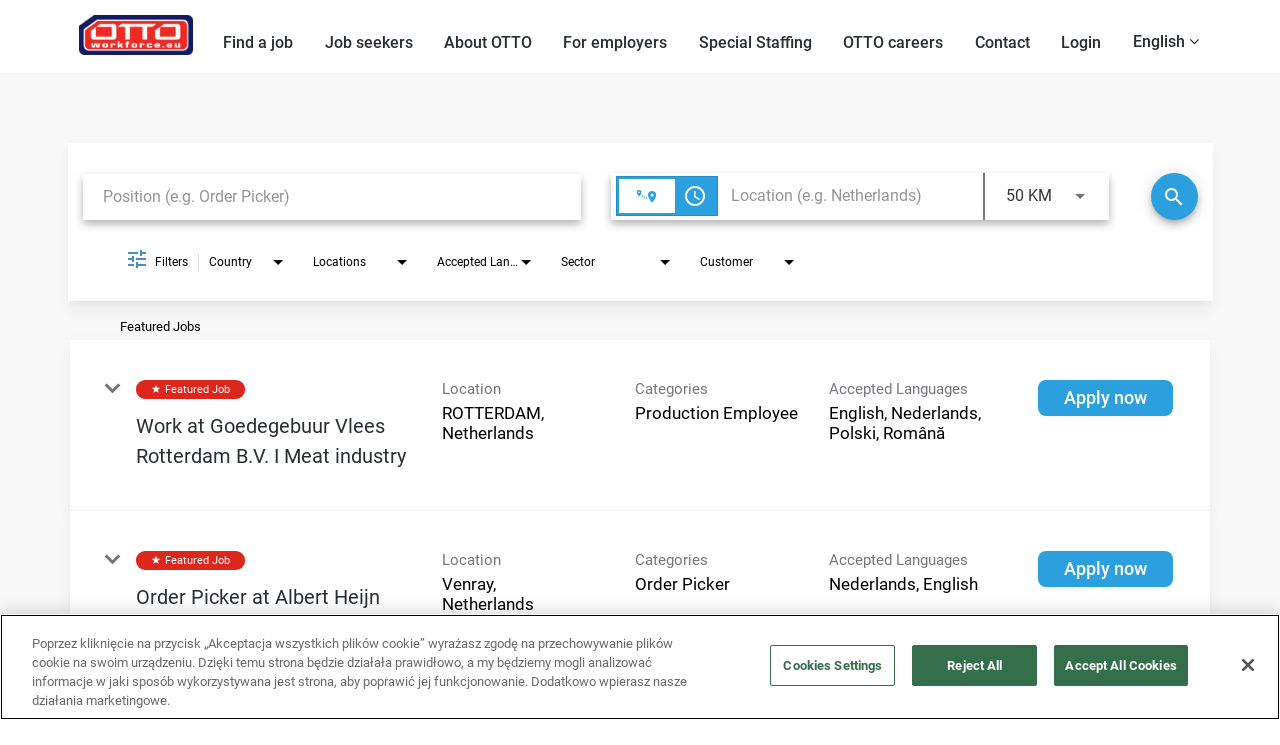

--- FILE ---
content_type: text/html; charset=utf-8
request_url: https://www.ottoworkforce.sk/home/jobs?lang=en-US
body_size: 126120
content:
<!DOCTYPE html>
<html xmlns:ng="http://angularjs.org"
lang="en"
hreflang="en-US"
dir="ltr"
id="ng-app"
class="no-js rms-node"

data-placeholder-focus='false'
 class="" data-jibe-search-version="4.11.174">
  <head>
    

    
      




    

     <meta http-equiv="Content-Security-Policy" content="default-src 'self' https: wss: 'unsafe-inline' 'unsafe-eval' data: blob: mediastream: wss://streaming.mypurecloud.de/; connect-src 'self' https: wss: wss://streaming.mypurecloud.de/">

 <script src="https://code.jquery.com/jquery-3.5.1.min.js" integrity="sha384-ZvpUoO/+PpLXR1lu4jmpXWu80pZlYUAfxl5NsBMWOEPSjUn/6Z/hRTt8+pR6L4N2" crossorigin="anonymous"></script>


 
<script>
// Define dataLayer and the gtag function.
window.dataLayer = window.dataLayer || [];
function gtag(){dataLayer.push(arguments);}

gtag('set' , 'developer_id.dYWJhMj', true);

// Default ad_storage to 'denied'.
gtag('consent', 'default', {
ad_storage: "denied",
analytics_storage: "denied",
functionality_storage: "denied",
personalization_storage: "denied",
security_storage: "denied",
ad_user_data: "denied",
ad_personalization: "denied",
'wait_for_update': 500

});
</script>


<!-- Google Tag Manager -->
<script>(function(w,d,s,l,i){w[l]=w[l]||[];w[l].push({'gtm.start':
new Date().getTime(),event:'gtm.js'});var f=d.getElementsByTagName(s)[0],
j=d.createElement(s),dl=l!='dataLayer'?'&l='+l:'';j.async=true;j.src=
'https://www.googletagmanager.com/gtm.js?id='+i+dl;f.parentNode.insertBefore(j,f);
})(window,document,'script','dataLayer','GTM-P2P37SJ');</script>
<!-- End Google Tag Manager -->

<script>
  let domain = new URL(window.location.href).hostname.replace('www.', '');
  let domainScripts = {
    'ottoworkforce.bg': 'c42fb8c1-1186-4df5-b5e2-9ffc79e92551',
    'ottoworkforce.com.ua': 'e3cc20e6-6db6-4e2c-ab5d-da502b4eac75',
    'ottoworkforce.cz': '489916dd-1a0e-453c-8989-3c91db94d19e',
    'ottoworkforce.de': '18d67b5b-974b-4fb3-abd8-3fd44e9ca9ce',
    'ottoworkforce.eu': '3d161bf3-e1c7-4956-82d1-28ce42fde74c',
    'ottoworkforce.hr': 'c41274f3-f4e9-4072-8341-fdb367aa1c08',
    'ottoworkforce.hu': '9010aeaf-606e-4ee0-8e6c-802545bfe972',
    'ottoworkforce.lt': 'd76efd53-bf55-4061-8356-c2f792a86b98',
    'ottoworkforce.nl': '2b125ecb-d407-4e4c-ba9a-9278a327f8f0',
    'ottoworkforce.sk': '693259d7-69d3-4744-bba2-9ad3682ace59',
    'ottoworkforce.ro': '324da808-02e1-4ac7-aed1-30a89d4592a2',
    'ottoworkforce.pl': 'f0215322-cc7f-42a3-9282-c66fec42e5fd',
    'ottoworkforce.ua': '5f68d47b-4d46-441e-8628-bb9166f99889',
    'ottoworkforce.staging.jibeapply.com': 'd847d5d1-ddb9-404a-b1e2-87112a27d640',
    'ottoworkforce.jibeapply.com': 'd847d5d1-ddb9-404a-b1e2-87112a27d640',
    'ottoworkforce.lvh.me': 'd847d5d1-ddb9-404a-b1e2-87112a27d640'
  };

  let dataDomainId = domainScripts[domain] || '';

  if (dataDomainId) {
    let script = document.createElement('script');
    script.src = 'https://cdn.cookielaw.org/scripttemplates/otSDKStub.js';
    script.type = 'text/javascript';
    script.charset = 'UTF-8';
    script.setAttribute('data-domain-script', dataDomainId);
    document.head.appendChild(script);
  }

  function OptanonWrapper() { }
</script>



    

    

    <base href="/home"></base>
<meta charset="utf-8">
<meta http-equiv="X-UA-Compatible" content="IE=edge,chrome=1">
<meta name="viewport" content="width=device-width, initial-scale=1.0">
<meta name="fragment" content="!">


<meta name="Description" content="OTTO Workforce Careers Job Search - Jobs">
<title>OTTO Work Force – International Employment Agency in the Netherlands, Germany, and Poland</title>
<link rel="canonical" href="https://www.ottoworkforce.sk/home/jobs" />



<meta name="robots" content="noindex" />




<script>
  window.slug = '';
</script>

<script>
  window.logoutRedirectUrl = '/jobs';
  
</script>

<script>
  //(DH) Jibe data object init (do not remove)
  window._jibe = {"cid":"ottoworkforce","region":"eu"};
  window._jibe.analytics = {"isTrackingEnabled":true,"region":"eu"};
  window._jibe.env = 'prod';
  window._jibe.region = 'eu';
</script>


  <link rel="shortcut icon" href="https://cms.jibecdn.com/prod/ottoworkforce/assets/FAVICON-en-us-1635188297339.ico">


    
      <!-- Global site tag (gtag.dot) - Google Analytics -->
<script>
  window.onload = function() {
    var script = document.createElement('script');
    script.src = "https://www.googletagmanager.com/gtag/js?id=UA-35875149-15";
    script.async = true;
    document.head.appendChild(script);

    script.onload = function() {
      window.dataLayer = window.dataLayer || [];
      function gtag(){dataLayer.push(arguments);}
      gtag('js', new Date());
      gtag('config', 'UA-35875149-15', { 'anonymize_ip' : true} );
    };
  };
</script>

      <!-- Google Tag Manager
This is to be set on every page, above the GTM script. GTM will need to read the values out of
the dataLayer upon page load for certain dimensions like userID.
-->
<script>
  var dataLayer = dataLayer || []; // This is required and critical as this empty object initializes the dataLayer for the dataLayer push to successfully go through

  dataLayer.push({
    page_type: '/home/jobs', // Home page, Search Jobs, Job
    user_id: '', // Pass unique user identifier from iCIMS backend if available (i.e. iCIMS for logged in users). It will override clientID data for logged in users and have the ability to track across devices/browsers
  });
</script>


<!--
This is a partial file for gtmDataLayer.dot where `dataLayer` is defined
-->
<script>

  var event = function (event) {
	if( window._jibe.models && window._jibe.models.jobs &&
                    window._jibe.models.jobs.searchImpression){
		var eventData = window._jibe.models.jobs.searchImpression.allFilterTerms;
	 }

    return {
      event: event,
      content_type:''   ?   '' : '',  // The name of the job title the user clicks on ex. Finance Manager, Risk Analyst
      item_id: ''   ?   '' : '', // Unique Job ID ex. 18013544
      job_category: ''   ?   '' : eventData && eventData.categories ? eventData.categories.split('|').join(',') : '', // ex. Customer Service, Project Management, Finance, Digital Commerce
      job_city: ''   ?   '' : '', // Job city ex. Raleigh, Madison, Detroit, Orlando
      job_state: ''   ?   '' : '', // Job state ex. Florida, New York, Maryland
      job_country: ''    ?    '' : eventData && eventData.country ? eventData.country.split('|').join(',') : '', // Job country ex. United States, Mexico, United Kingdom
      job_zip: ''  ?   '' : '' , // Job Zip Code ex. 12345
      job_position_type:
       '' ? '' : eventData && eventData.tags ? eventData.tags.split('|').join(',') : '' , // full time, part time
      job_remote: ''  ?   '' : '', // Is this a remote role - ‘Yes’ or ‘No’ flag
      pay_range:
	    '' ?
        '' : '', // Pay range (if any) indicated in the job description page
      platform_name:'careers',
      host_name: 'ottoworkforce',
    };
  };

  (function (){
  window.jobChatEventsListenerAtJibeApply= function(action){
  switch(action){
    case 'Acs.CloseWidget' : 
      dataLayer.push(event('close_live_chat'));
      break;
    case 'Acs.OpenWidget' : 
      dataLayer.push(event('open_live_chat'));
      break;
    case 'Acs.UserInputAction' : 
      dataLayer.push(event('interact_live_chat'));
      break;
    default : {
      // no action here
    }
  }
  }
})()
</script>

<!--
This is a partial file for gtmDataLayer.dot where `dataLayer` is defined
-->
<script>
  var videoStarted, videoTen, videoTwentyFive, videoFifty, videoSeventyFive, videoComplete = false;
  function videoEvent(eventName, eventDetails) {
    var videoId = eventDetails.detail.videoId;
    var videoData;

    if (window.altruWidget && window.altruWidget.getCachedData()) {
      var videoWidgetData = window.altruWidget.getCachedData()[0];

      for (var answer of videoWidgetData.answers) {
        if (answer.video_id === videoId) {
          videoData = answer;
        }
      }
    }

    return {
      event: eventName,
      video_title: videoData && videoData.question_text ? videoData.question_text : '', // Video title ex. Describe Our Company Culture, How long have you been with the company
      video_percent:
        eventDetails.detail.percentage && eventDetails.detail.percentage ? eventDetails.detail.percentage + '%' : '', // Video percent viewed (with percent sign) - 10%, 25%, 50%, 75%, 100%
      video_current_time: eventDetails.detail.currentTime ? eventDetails.detail.currentTime : '', // Current timestamp of the video where the view is (in seconds) ex. 05, 10, 30
      video_duration: videoData && videoData.duration ? videoData.duration : '', // Video duration (in seconds) ex. 19, 30
      video_provider: 'Altru Widget', // Provider of the video ex. YouTube, Video Player
      video_url: videoData && videoData.video_url ? videoData.video_url : '', // Video URL ex.
      visible: 1, // Returns '1' if the player is visible on the screen while the video engagement was tracked ex. 0,1
      video_autoplay: 'N', // Video autoplay flag - returns a Y if the video autoplays on page load ex. Y, N     };
      platform_name:'careers',
      host_name: 'ottoworkforce',
    };
  }

  window.addEventListener('altru-showvideo', function (event) {
    dataLayer.push(videoEvent('video_start', event));

    var video = document.querySelector('video');

    video.addEventListener('timeupdate', function (e) {
    var percentageCompleted = (e.target.currentTime)/(e.target.duration)*100;
    var intPercentageCompleted=parseInt(percentageCompleted);
    if( !(intPercentageCompleted>=0 && intPercentageCompleted<=100)){
      return;
    }


    if ((!videoTen) && (percentageCompleted > 10)) {
        videoTen = true;
      // trigger GA4 10 percent      
      event.detail.percentage=10;
      event.detail.currentTime=e.target.currentTime;
      dataLayer.push(videoEvent('video_progress', event));
    }


    if ((!videoTwentyFive) && (percentageCompleted > 25)) {
        videoTwentyFive = true;
        // trigger GA4 25 percent      
        event.detail.percentage=25;
        event.detail.currentTime=e.target.currentTime;
        dataLayer.push(videoEvent('video_progress', event));
    }


    if ((!videoFifty) && (percentageCompleted > 50)) {
        videoFifty = true;
    // trigger GA4 50 percent  
    event.detail.percentage=50;
    event.detail.currentTime=e.target.currentTime;
    dataLayer.push(videoEvent('video_progress', event));    
    }
    
    
    if ((!videoSeventyFive) && (percentageCompleted > 75)) {
        videoSeventyFive = true;
        // trigger GA4 75 percent      
        event.detail.percentage=75;
        event.detail.currentTime=e.target.currentTime;
        dataLayer.push(videoEvent('video_progress', event));
    }
    

    if ((!videoComplete) && (percentageCompleted > 99)) {
        videoComplete = true;
        // trigger GA4 100 percent  
        event.detail.percentage=100;
        event.detail.currentTime=e.target.currentTime;
        dataLayer.push(videoEvent('video_progress', event));   
    }

    
  });
  });

  window.addEventListener('altru-video-stopped', function (e) {
    dataLayer.push(videoEvent('video_pause', e));
  });

</script>

<!--
This is a partial file for gtmDataLayer.dot where `dataLayer` is defined
-->
<script>
  function socialShareEvent(eventName) {
    var socialShareData = window._jibe.models && window._jibe.models.jobs && window._jibe.models.jobs.socialShareClick
    return{
      event:'share',
      content_type:socialShareData.content_type ? socialShareData.content_type : '', //Job title the user clicks on ex. Finance Manager, Risk Analyst
      item_id:socialShareData.item_id ? socialShareData.item_id : '',  // Unique Job ID ex. 18013544
      job_category:socialShareData.job_category ? socialShareData.job_category : '',  // Job Category :ex.Project Management, Finance
      job_city:socialShareData.job_city ? socialShareData.job_city : '',  // Job city ex. Raleigh, Madison
      job_state:socialShareData.job_state ? socialShareData.job_state : '',  // Job state ex. Florida, New York
      job_country:socialShareData.job_country ? socialShareData.job_country : '', // Job country ex. United States, Mexico
      job_zip:socialShareData.job_zip ? socialShareData.job_zip : '', // Job Zip Code ex. 12345
      job_position_type:socialShareData.job_position_type ? socialShareData.job_position_type : '',  // Job type :full time/part time
      job_remote:socialShareData.remote_eligible ? socialShareData.remote_eligible : '', // Is this a remote role - ‘Yes’ or ‘No’ flag
      pay_range:'', // Pay range (if any) indicated in the job description page
      method:eventName.split('_')[0],
      platform_name:'careers',
      host_name: 'ottoworkforce',
    }
  }
  document.addEventListener("DOMContentLoaded", function(event){
    var socialElements = {
      facebook_mobile: document.getElementById('fb-social-media-mobile'),
      twitter_mobile: document.getElementById('tw-social-media-mobile'),
      linkedin_mobile: document.getElementById('li-social-media-mobile'),
      email_mobile: document.getElementById('em-social-media-mobile'),
      facebook_web: document.getElementById('fb-social-media'),
      twitter_web: document.getElementById('tw-social-media'),
      linkedin_web: document.getElementById('li-social-media'),
      email_web: document.getElementById('em-social-media')
    }

    Object.keys(socialElements).forEach(function(key,index) {
       socialElements[key] && socialElements[key].addEventListener('click',function () {
       return dataLayer.push(socialShareEvent(key));
        }, false);
    });

});
</script>

<script>
var clickedJob;
   function applyEvent(apply, variant) {
    if(variant === 'descriptions'){
      clickedJob={...window._jibe.models && window._jibe.models.jobs &&
                    window._jibe.models.jobs.descriptionsClick};
    }
    else{
    clickedJob = window._jibe.models && window._jibe.models.jobs &&
                    window._jibe.models.jobs.searchClick;
    }
     return {
      event: apply,
      content_type: clickedJob && clickedJob.title? clickedJob.title : '', // The name of the job/ job title the user clicks on ex. Finance Manager, Risk Analyst,
      item_id: clickedJob && clickedJob.jobId? clickedJob.jobId : '', // Unique Job ID ex. 18013544
      job_category: clickedJob && clickedJob.category? clickedJob.category : '', // ex. Customer Service, Project Management, Finance, Digital Commerce
      job_city: clickedJob && clickedJob.city? clickedJob.city : '', // Job city ex. Raleigh, Madison, Detroit, Orlando
      job_state: clickedJob && clickedJob.state? clickedJob.state : '', // Job state ex. Florida, New York, Maryland
      job_country: clickedJob && clickedJob.country? clickedJob.country : '', // Job country ex. United States, Mexico, United Kingdom
      job_zip: clickedJob && clickedJob.postal_code? clickedJob.postal_code : '', // Job Zip Code ex. 12345
      job_position_type: clickedJob && clickedJob.employment_type? clickedJob.employment_type : '', // full time, part time
      job_remote: clickedJob && clickedJob.remote_eligible? clickedJob.remote_eligible : '', // Is this a remote role - ‘Yes’ or ‘No’ flag
      pay_range: '', // Pay range (if any) indicated in the job description page
      platform_name:'careers',
      host_name: 'ottoworkforce',
    };
  };

//This listener is for Apply Now button in jobs listing page
window.addEventListener('searchClick', function(e) {

    if(e.detail === 'apply-cta-button'){
      dataLayer.push(applyEvent('apply_now',e.detail));
    }
    else{
      dataLayer.push(applyEvent('select_content',e.detail));
    }

});

//This listener is for Apply  button in descriptions page
window.addEventListener('descriptionsClick', function(e) {
  if(e.detail === "apply-now-btn"){
    dataLayer.push( applyEvent('apply_now','descriptions'));
  }
});

</script>

<script>
   function searchEvent(search) {
   var searchQuery= window._jibe.models && window._jibe.models.jobs &&
                    window._jibe.models.jobs.paramsImpression &&
                    window._jibe.models.jobs.paramsImpression.paramsData;
   var remoteEligible="";
   if(searchQuery && searchQuery.locationType)
   {
        let remoteArr= searchQuery.locationType.split('|');

        for(let iter in remoteArr){
            if(remoteArr[iter]==="LAT_LNG"){
                remoteArr[iter]="No";
            }
            else if(remoteArr[iter]==="ANY"){
                remoteArr[iter]="Yes";
            }
            else{
                remoteArr[iter]="";
            }
        }
        remoteEligible= remoteArr.toString();
   }

   if(searchQuery && searchQuery.tags5)
   {
        let remoteArr= searchQuery && searchQuery.tags5.split('|');
        remoteEligible= remoteArr.toString();
    }
                    return {
                        'event': search,
                        'search_filter_term': searchQuery.keywords? searchQuery.keywords: '',
                        'search_filter_city': searchQuery.location? searchQuery.location: '',
                        'search_filter_state': '',
                        'search_filter_country': searchQuery.country? searchQuery.country: '',
                        'search_filter_zip': '',
                        'stretch_units': searchQuery.stretchUnit? searchQuery.stretchUnit: '',
                        'commute_filter_location': searchQuery.location? searchQuery.location: '',
                        'commute_filter_maxtime': searchQuery.commute? searchQuery.commute: '',
                        'commute_filter_preferred_transport': searchQuery.commuteUnit? searchQuery.commuteUnit: '',
                        'commute_filter_traffic_estimation': searchQuery.roadTraffic? searchQuery.roadTraffic: '',
                        'search_filter_location_radius': searchQuery.stretch? searchQuery.stretch: '',
                        'search_filter_category': searchQuery.categories? searchQuery.categories.split('|').toString(): '',
                        'search_filter_position_type': searchQuery.tags? searchQuery.tags: '',
                        'search_filter_remote_role': remoteEligible,
                        'platform_name':'careers',
                        'host_name': 'ottoworkforce',
                    };
  };

window.addEventListener("DOMContentLoaded", function() {

    var elementApply = document.querySelector('#search-submit');
    elementApply && elementApply.addEventListener('click', function(){
        dataLayer.push(searchEvent('search'));
    }, false);

});

</script>


      <!-- Google Tag Manager
This script will need to be added near the very top of the <head> tag of every page in
order to be established before any other subsequent calls or data added to the object
and arrays within the object.
-->

<script>
  (function (w, d, s, l, i) {
    w[l] = w[l] || [];
    w[l].push({ 'gtm.start': new Date().getTime(), event: 'gtm.js' });
    var f = d.getElementsByTagName(s)[0],
      j = d.createElement(s),
      dl = l != 'dataLayer' ? '&l=' + l : '';
    j.async = true;
    j.src = '//www.googletagmanager.com/gtm.js?id=' + i + dl;
    f.parentNode.insertBefore(j, f);
  })(window, document, 'script', 'dataLayer', 'GTM-MVQ483');
</script>

    
    
    
<meta property="og:type"          content="website"                         />


    <meta property="og:title"         content="OTTO Work Force – International Employment Agency in the Netherlands, Germany, and Poland"    />
    <meta property="og:site_name"     content="OTTO Work Force – International Employment Agency in the Netherlands, Germany, and Poland"    />
    <meta property="og:description"   content="Find jobs in the Netherlands, Germany, or Poland with OTTO Work Force. Work in logistics, production, and technical sector – check our offers today!"     />
    <meta property="og:url"           content="https://www.ottoworkforce.sk/home/jobs?lang=en-US"      />
    <meta property="fb:app_id"        content="525905440781923"     />
    <meta property="fb:pages"         content="null"     />
    
        <meta property="og:image"         content="https://assets.jibecdn.com/prod/ottoworkforce/0.0.147/assets/home-logo.png"      />
    


    <!-- google webmaster -->
<meta name="google-site-verification" content="6Xb9cReA7MqRWu9ZSJina1XYOYa3rBbCt1HUyOoyK18" />

    
<link rel='stylesheet' href='/dist/css/core.css?v=5.0.348' />
<link rel='stylesheet' href='/dist/assets/fonts/css/font-awesome.min.css' />
 
<link rel='stylesheet' href='https://fonts.googleapis.com/css?family=Roboto:300,700,400' />

<link rel='stylesheet' href='https://fonts.googleapis.com/icon?family=Material+Icons' />







     <style type="text/css">
.loader {
margin: 0 auto;
width: 100px;
}
.loader:before {
content: '';
display: block;
padding-top: 100%;
}

.circular {
-webkit-animation: rotate 2s linear infinite;
animation: rotate 2s linear infinite;
-webkit-transform-origin: center center;
transform-origin: center center;
margin: auto;
}

.path {
stroke-dasharray: 1, 200;
stroke-dashoffset: 0;
-webkit-animation: dash 1.5s ease-in-out infinite, color 6s ease-in-out infinite;
animation: dash 1.5s ease-in-out infinite, color 6s ease-in-out infinite;
stroke-linecap: round;
}

@-webkit-keyframes rotate {
100% {
-webkit-transform: rotate(360deg);
transform: rotate(360deg);
}
}

@keyframes rotate {
100% {
-webkit-transform: rotate(360deg);
transform: rotate(360deg);
}
}
@-webkit-keyframes dash {
0% {
stroke-dasharray: 1, 200;
stroke-dashoffset: 0;
}
50% {
stroke-dasharray: 89, 200;
stroke-dashoffset: -35px;
}
100% {
stroke-dasharray: 89, 200;
stroke-dashoffset: -124px;
}
}
@keyframes dash {
0% {
stroke-dasharray: 1, 200;
stroke-dashoffset: 0;
}
50% {
stroke-dasharray: 89, 200;
stroke-dashoffset: -35px;
}
100% {
stroke-dasharray: 89, 200;
stroke-dashoffset: -124px;
}
}
@-webkit-keyframes color {
100%,
0% {
stroke: lightgray;
}
66% {
stroke: gray;
}
80%,
90% {
stroke: darkgray;
}
}
@keyframes color {
100%,
0% {
stroke: lightgray;
}

66% {
stroke: gray;
}
80%,
90% {
stroke: darkgray;
}
}

.showbox {
height: 80vh;
display: flex;
justify-content: center;
align-items: center;
}
</style>
    
  
     <link rel="stylesheet" type="text/css" href="https://app.jibecdn.com/prod/search/4.11.174/styles.css"/>
  

  


    <link rel='stylesheet' href='https://assets.jibecdn.com/prod/ottoworkforce/0.0.147/css/client.css' />

    <script>
  // translations
  window.i18n = {
    DEFAULT_TRANSLATIONS: {"GET_REFERRED":{"TOOLTIP_TITLE":"What is Get Referred?","INSTRUCTIONS":"Get Referred™ is a new way for you to explore career opportunities at {{companyName}}. With Get Referred™, you now have the ability to search your social and professional networks for {{companyName}} employees and ask them to personally refer you for an open position. The process is very easy. Simply choose the job you would like to be referred for, upload your CV and cover letter, search your networks for someone you know who works at {{companyName}} and then send in your request!","BUTTON":"Get Referred","TOOLTIP_BTN":"How Get Referred Works"},"NO_BRANDS":"No brands","LP":{"CC":{"LINKEDIN_NOTE":"Note: This will open in a new tab"},"SKU-H2":{"CTA":"<a href=\"https://careers-en-ottoworkforce.icims.com/jobs/login\" class=\"main__cta\" token-type=\"link\" token-data=\"LP.SKU-H2.CTA\"> Contact us!</a>","PARAGRAPH":"OTTO Work Force can boast over 20 years of experience as an employment agency. In the Netherlands and Poland, we offer a wide range of job offers in many industries. \n<br><br>\nWith us, you will find work in logistics in various positions, regardless of whether you are interested in work for a driver, order picker or forklift operator. If work in a warehouse is not for you, we also have many jobs in production in the food, automotive or bicycle assembly industries. \n<br><br>\nOur job offers for specialists - welders, machine operators, painters, assemblers - usually require experience, but work in such positions also involves higher earnings. Similarly, work in a warehouse or production, which involves staying in low temperatures (in a cold store or freezer), will also allow you to save more, thanks to supplements to the basic rate. Having a category B driving license, forklift operator qualifications or knowledge of English or Polish are the most common requirements, which will also increase your value as a candidate. If you are also looking for a short-term job that will allow you to earn a lot in a short time, the best choice will be work in a warehouse in the pre-Christmas period, which means guaranteed working hours. \n<br><br>\nAre you looking for a work abroad? Regardless of whether you are interested in work in the Netherlands or Poland we will present you with job offers with a good rate even if you need to start working right away. You can count on us to find a job that matches your skills and professional experience. We will try to meet your requirements and offer a job that will match your knowledge and predispositions. Thanks to this, you will have a much better chance of finding a job for a longer period. \n<br><br>\nBy choosing the employment agency OTTO Work Force, you can also count on our help in finding a job offer for couples. If you are interested in work abroad, you can even receive a bonus for recommending a friend or loved one. We will also organize shared accommodation for you and if possible a similar work schedule.\n<br><br>\nIn addition to comfortable accommodation, we also provide organized transport by bike, electric bike or employee bus, depending on the distance to work. First of all, we will also take care of all the formalities related to employment, so that you can legally start working. In the case of work abroad, you always have the possibility of recovering overpaid tax. Learn about current job offers and apply, and our recruiter will present you with all the details and answer your questions.","TITLE":"OTTO WORK FORCE – A PROVEN EMPLOYMENT AGENCY","SUBTITLE":"Send us your cv and we will help you find the perfect job you are looking for."},"F7":{"TEXT-11":"Technical","ICON_3":"https://cms.jibecdn.com/prod/ottoworkforce/assets/LP-F7-ICON_3-en-gb-1639590034601.png","ICON_2":"https://cms.jibecdn.com/prod/ottoworkforce/assets/LP-F7-ICON_2-en-gb-1639588311559.png","ICON_1":"https://cms.jibecdn.com/prod/ottoworkforce/assets/LP-F7-ICON_1-en-gb-1639572254368.png","TEXT-LINK-4":"/home/jobs?country=Poland&tags2=Logistics","SLIDE_3_TITLE":"Germany","TEXT-LINK-3":"/home/jobs?country=Netherlands","TEXT-LINK-6":"/home/jobs?country=Poland&tags2=Automotive","TEXT-LINK-5":"/home/jobs?country=Poland&tags2=Production","TEXT-8":"Logistics","TEXT-LINK-8":"/home/jobs?country=Germany&tags2=Logistics","TEXT-9":"Production","TEXT-LINK-7":"/home/jobs?country=Poland","TEXT-LINK-9":"/home/jobs?country=Germany&tags2=Production","TEXT-4":"Logistics","TEXT-5":"Production","TEXT-6":"Automotive","TEXT-7":"All jobs","TEXT-1":"Logistics","SLIDE_1_TITLE":"The Netherlands","TEXT-2":"Production","TEXT-3":"All jobs","TEXT-LINK-2":"/home/jobs?country=Netherlands&tags2=Production","TEXT-LINK-1":"/home/jobs?country=Netherlands&tags2=Logistics","SLIDE_2_TITLE":"Poland","TEXT-10":"All jobs","ICON_FLAG_3":"https://cms.jibecdn.com/prod/ottoworkforce/assets/LP-F7-ICON_FLAG_3-1733759084447.png","TEXT-LINK-11":"/home/jobs?country=Netherlands&tags2=Technical","TEXT-LINK-10":"/home/jobs?country=Germany","ICON_FLAG_1":"https://cms.jibecdn.com/prod/ottoworkforce/assets/LP-F7-ICON_FLAG_1-1733758999344.png","ICON_FLAG_2":"https://cms.jibecdn.com/prod/ottoworkforce/assets/LP-F7-ICON_FLAG_2-1733759039280.png"},"SKU-20":{"PARAGRAPH_7":"<span><strong>T</strong>RANSPARENT </span><br/><span>We believe in openness</span>","PARAGRAPH_8":"<span>Respect</span> is the basis of our company <br/> and our daily challenge.","IMG":"https://cms.jibecdn.com/prod/ottoworkforce/assets/LP-SKU-20-IMG-en-gb-1639553125984.png","PARAGRAPH_5":"<span><strong>E</strong>MPOWERMENT </span><br/><span>We enable our people to take responsibility</span>","PARAGRAPH_6":"<span><strong>C</strong>USTOMER EXCELLENCE </span><br/><span>We are focused on offering the best service to our clients</span>","PARAGRAPH_3":"<span><strong>S</strong>OCIALLY INVOLVED </span><br/><span>We care for our colleagues and for the world around us</span>","PARAGRAPH_4":"<span><strong>P</strong>ERFORMANCE </span><br/><span>We always take one step further</span>","PARAGRAPH_1":"<span><strong>R</strong>ESULT </span><br/><span>We are cost effective and target driven</span>","PARAGRAPH_2":"<span><strong>E</strong>VERYWHERE </span><br/><span>We do not believe in borders, we believe in quality</span>"},"SKU-21":{"ICON-8":"https://cms.jibecdn.com/prod/ottoworkforce/assets/LP-SKU-21-ICON-8-en-gb-1639569556942.png","IMG":"https://cms.jibecdn.com/prod/ottoworkforce/assets/LP-SKU-21-IMG-en-us-1652460409936.png","ICON-6":"https://cms.jibecdn.com/prod/ottoworkforce/assets/LP-SKU-21-ICON-6-en-gb-1639569388242.png","ICON-7":"https://cms.jibecdn.com/prod/ottoworkforce/assets/LP-SKU-21-ICON-7-en-gb-1639569475085.png","ICON-4":"https://cms.jibecdn.com/prod/ottoworkforce/assets/LP-SKU-21-ICON-4-en-gb-1639568987700.png","ICON-5":"https://cms.jibecdn.com/prod/ottoworkforce/assets/LP-SKU-21-ICON-5-en-gb-1639569263249.png","PARAGRAPH_7":"22 years <br/> of experience","PARAGRAPH_8":"25,000 people employed <br/> daily across Europe","PARAGRAPH_5":"No. 1 international <br/> recruitment agency","PARAGRAPH_6":"Co-operation with biggest <br/> and best-known brands","PARAGRAPH_3":"24/7 support","PARAGRAPH_4":"Premium quality <br/> housing","PARAGRAPH_1":"Correct wage payment <br/> always on time","PARAGRAPH_2":"Clear work contracts <br/> with guaranteed hours","ICON-2":"https://cms.jibecdn.com/prod/ottoworkforce/assets/LP-SKU-21-ICON-2-en-gb-1639568739699.png","ICON-3":"https://cms.jibecdn.com/prod/ottoworkforce/assets/LP-SKU-21-ICON-3-en-gb-1639568904457.png","TITLE":"WHY <span>OTTO WORK FORCE</span><b>?</b>","ICON-1":"https://cms.jibecdn.com/prod/ottoworkforce/assets/LP-SKU-21-ICON-1-en-gb-1639566748673.png"},"SKU-E5":{"LIST_14":"<a href=\"/home/jobs?categories=Recruitment\">Recruitment</a>","LIST_15":"<a href=\"/home/jobs?categories=Sales\">Sales</a>","LIST_16":"<a href=\"/home/jobs?categories=Operations\">Operations</a>","LIST_17":"<a href=\"/home/jobs?categories=Information%20Technology\">Information Technology</a>","LIST_10":"<a href=\"/home/jobs?categories=Warehouse%20employee\">Warehouse employee</a>","LIST_9":"<a href=\"/home/jobs?categories=Production%20employee\">Production employee</a>","LIST_11":"<a href=\"/home/jobs?categories=Greenhouse%20employee\">Greenhouse employee</a>","LIST_12":"<a href=\"/home/jobs?categories=Forklift%20Operator\">Forklift operator</a>","LIST_13":"<a href=\"/home/jobs?categories=Team%20leader\">Team leader</a>","LIST_5":"<a href=\"/home/jobs?tags2=Production\">Production</a>","LIST_6":"<a href=\"/home/jobs?tags2=Logistics\">Logistics</a>","LIST_7":"<a href=\"/home/jobs?tags2=Automotive\">Automotive</a>","LIST_8":"<a href=\"/home/jobs?categories=Order%20Picker\">Order picker</a>","LIST_1":"<a href=\"/home/jobs?location=Netherlands\">The Netherlands</a>","LIST_18":"<a href=\"/home/jobs?categories=Human%20Resources\">Human Resources</a>","LIST_19":"<a href=\"/home/jobs?categories=Marketing\">Marketing</a>","LIST_2":"<a href=\"/home/jobs?location=Poland\">Poland</a>","LIST_3":"<a href=\"/home/jobs?location=Germany\">Germany</a>","LIST_4":"<a href=\"/home/jobs?location=Slovakia\">Slovakia</a>","LIST_20":"<a href=\"/home/jobs?categories=Payroll\">Payroll</a>","LIST_21":"<a href=\"/home/jobs?categories=Administration\">Administration</a>","PARAGRAPH_3":"Position","PARAGRAPH_4":"Work at OTTO","PARAGRAPH_1":"Country","PARAGRAPH_2":"Sector","PLINK_TEXT":"<a href=\"/home/jobs\"> All jobs</a>"},"SKU-A1":{"IMG-BG":"https://cms.jibecdn.com/prod/ottoworkforce/assets/LP-SKU-A1-IMG-BG-en-gb-1645220733727.png","HEADER":"CHOOSE <span>THE BEST JOB</span> FOR YOU"},"SKU-22":{"IMG_4":"https://cms.jibecdn.com/prod/ottoworkforce/assets/LP-SKU-22-IMG_4-en-gb-1646562791039.jpg","HEADER":"CHOOSE <span>THE BEST JOB</span> FOR YOU","IMG_1":"https://cms.jibecdn.com/prod/ottoworkforce/assets/LP-SKU-22-IMG_1-en-us-1737719805680.png","IMG_2":"https://cms.jibecdn.com/prod/ottoworkforce/assets/LP-SKU-22-IMG_2-en-gb-1646564655872.jpg","IMG_3":"https://cms.jibecdn.com/prod/ottoworkforce/assets/LP-SKU-22-IMG_3-en-gb-1646564685605.jpg"},"SKU-F7":{"HEADER":"Choose your <span>destination</span> and <span>work type</span>"},"SKU-27-1":{"PARAGRAPH_3":"Meet Wiktoria!<br><br>Wiktoria joined the JUMBO team in search of new twists. She started as an Order Picker, but her ambitions were bigger. Now she is a trainer. Wiktoria is excited about the opportunity to grow and develop and invites you to join her team!","PARAGRAPH_1":"Meet Karolina!<br><br>Karolina has been successfully working with CEVA for two years. She has been able to realize herself and achieve her goals here. You too can discover yourself by joining the CEVA team!","PARAGRAPH_2":"Meet Kris!<br><br>The ambitious Kris has been living in the Netherlands for almost two years and is excited about the opportunity to work in a DHL warehouse. But, as he says, 'I want to grow and develop, and there are opportunities here!' We wish Kris the best of luck and are happy to have him as part of the OTTO team!","TITLE_1":"MEET OUR <span>EMPLOYEES</span>","TITLE_2":"MEET OUR <span>EMPLOYEES</span>","NAME_2":"Kris, DHL","TITLE_3":"MEET OUR <span>EMPLOYEES</span>","NAME_3":"Wiktoria, JUMBO","NAME_1":"Karolina, CEVA"},"SKU-17":{"TITLE_1":"<span>WORKING</span> WITH","TITLE_2":"<span>WORKING</span> WITH","TITLE_3":"<span>WORKING</span> WITH","TITLE_4":"<span>WORKING</span> WITH","TITLE_5":"<span>WORKING</span> WITH","TITLE_6":"<span>WORKING</span> WITH","CTA_6":"<a href=\"/home/jobs?tags3=Hutchinson%20Poland%20Sp.%20z%20o.o.\" token-data=\"LP.SKU-17.CTA_6\" token-type=\"text\">Jobs in Hutchinson</a>","IMG_4":"https://cms.jibecdn.com/prod/ottoworkforce/assets/LP-SKU-17-IMG_4-en-gb-1645801698891.png","CTA_5":"<a href=\"/home/jobs?tags3=DHL%7CDHL%20Express%7CDHL%20Parcel%7CDHL%20Supply%20chain\" token-data=\"LP.SKU-17.CTA_5\" token-type=\"text\">Jobs in DHL</a>","IMG_5":"https://cms.jibecdn.com/prod/ottoworkforce/assets/LP-SKU-17-IMG_5-en-gb-1645801710630.png","CTA_4":"<a href=\"/home/jobs?tags3=Toyota%20Motor%20Manufacturing%20Poland%20Sp.%20z%20o.o.\" token-data=\"LP.SKU-17.CTA_4\" token-type=\"text\">Jobs in Toyota</a>","IMG_6":"https://cms.jibecdn.com/prod/ottoworkforce/assets/LP-SKU-17-IMG_6-en-us-1650974931078.png","PARAGRAPH_5":"DHL is a giant in the sector of international logistics services. Thanks to its global reach and presence in over 220 countries the company delivers over 1,6 billion shipments per year. OTTO Work Force co-operates with DHL’s distribution centres located all over the Netherlands and Poland.","CTA_3":"<a href=\"/home/jobs?tags3=CEVA\" token-data=\"LP.SKU-17.CTA_3\" token-type=\"text\">Jobs in CEVA</a>","PARAGRAPH_6":"Hutchinson is a leader in anti-vibration systems, fluid transfer management and sealing solutions. The company has over 40,000 employees in 25 countries. We offer great jobs in Hutchinson’s plants in Łódź, Gliwice and Żywiec.","CTA_2":"<a href=\"/home/jobs?tags3=Albert%20Heijn%7CAlbert%20Heijn%20Online\" token-data=\"LP.SKU-17.CTA_2\" token-type=\"text\">Jobs in Albert Heijn</a>","PARAGRAPH_3":"CEVA is a large provider of varied logistics solutions to customers in the Netherlands. The company acts as an intermediary in the distribution of goods for large and small accounts from the mining, medical, automotive, construction and many more industries. Other products that the employees of CEVA warehouses work with include electronics, interior furnishings, and cosmetics.","CTA_1":"<a href=\"/home/jobs?tags3=Jumbo%7CJumbo%20Online\" token-data=\"LP.SKU-17.CTA_1\" token-type=\"text\">Jobs in Jumbo</a>","PARAGRAPH_4":"Toyota is one of the world leaders in the automotive industry. We have been working together since 2019, when the company decided to launch the production of engines for hybrid cars in Poland. Currently, we are co-operating with two big Toyota’s sites in Wałbrzych and Jelcz-Laskowice, to which we are constantly recruiting talented temporary employees.","PARAGRAPH_1":"Jumbo is one of the leading supermarkets in the Netherlands with over 600 stores throughout the country and a very popular on-line shop. Customers can shop from home and the employees of the nearest Jumbo Online warehouse collect their orders, pack them into baskets and prepare them for delivery. It is a very simple and pleasant job with really attractive employment conditions.","PARAGRAPH_2":"Albert Heijn is the largest supermarket chain in the Netherlands with around 1,000 stores nationwide. OTTO Work Force provides personnel for 6 Albert Heijn distribution centres, in which our employees are responsible for supplying goods to stores, and 9 online distribution centres, from which products ordered online are delivered directly to the customers.","IMG_1":"https://cms.jibecdn.com/prod/ottoworkforce/assets/LP-SKU-17-IMG_1-en-gb-1639485024791.png","IMG_2":"https://cms.jibecdn.com/prod/ottoworkforce/assets/LP-SKU-17-IMG_2-en-gb-1645802237652.png","IMG_3":"https://cms.jibecdn.com/prod/ottoworkforce/assets/LP-SKU-17-IMG_3-en-gb-1645809048542.png"},"CAP_PRIVACY_STATEMENT":"We collect personal information (e.g. name, email, work history, etc) to match you to job opportunities. We store this data for a default period of 12 months to support machine learning based matching and manual matching by our recruiters. You can request the updating or deletion of your profile data by e-mailing us <a href=\"mailto:privacy@icims.com\">here</a>.  View our full <a href=\"https://www.jibe.com/privacy-policy\" target=\"_blank\" rel=\"noopener noreferrer\">privacy policy here</a>.","SKU-27":{"IMG_1":"https://cms.jibecdn.com/prod/ottoworkforce/assets/LP-SKU-27-IMG_1-en-gb-1639480333814.png","IMG_2":"https://cms.jibecdn.com/prod/ottoworkforce/assets/LP-SKU-27-IMG_2-en-gb-1639482345756.png","IMG_3":"https://cms.jibecdn.com/prod/ottoworkforce/assets/LP-SKU-27-IMG_3-en-gb-1639482374167.png"}},"role-search":{"search-bar":{"back":"Back"}},"PERSONALIZATION":{"ADD":"Add","GETSTARTED":"Get Started","GET_JOBS":"Get Jobs","PARAGRAPH":"Answer a few short questions and we will match you with our jobs.","SELECTLOCATION":"Please select a location from the dropdown.","ADDITIONAL_SUBTITLE":"Supplying this information will further improve the quality of your matches.","OPTIONAL":"*Optional","USE_REMOTE_JOBS":"Include remote jobs","PRIVACY_POLICY_TEXT":"Privacy Policy","REVIEW_RESUME":"Review Resume","UPLOAD":"Upload","FULL_TIME":"Full Time","CURRENT_STEP":"Current step in Job Matching flow","CONNECT_EXISTING_ACCOUNT":"Sign into existing account","PART_TIME":"Part Time","ENTRY_LEVEL":"Entry Level","RECOMMENDATIONS_NONE_HEADER":"No matches found","CONNECT_LINKEDIN":"Connect with Linkedin","RECOMMENDATIONS_NONE_SUBHEADER":"Edit your search criteria or CV to receive new results.","TOGGLE_REMOTE_JOBS":"Include remote jobs in search","SKILLS-BANNER":{"PARA":"Hey {{fname}}, help improve your profile! Adding new skills makes your job matches more accurate.","RECOMMENDATIONS_PARA":"Keep your profile up to date to get top-notch recommendations.","HEADER":"Wow! We found new skills for you.","RECOMMENDATIONS_HEADER":"{{totalRecommendations}} jobs matches your profile!","BUTTON-TEXT":"Update My Skills"},"JOB_TYPE":"Desired Job Type","PROFILE_SUBTITLE":"Your profile offers detailed information required for our algorithm.","RECOMMENDATIONS_HEADER":"Review your matches","KEYWORDS_HEADER":"Enter Relevant Keywords.","LOCATION_HEADER":"Enter Location","LOADING":"Loading","LOCATION":"Location","RETURN_TO_STEP":"Return to step in Job Matching flow","BROWSE":"Browse","SENIORITY":"Experience Level","PROFILE_TITLE":"Select Your Profile","USE_CV_LOCATION":"Filter by this location","CONTRACT":"Contract","FIND_MYJOBS":"Start Here","RECOMMENDATIONS_SUBHEADER":"Edit your matching criteria to receive updated results.","MID_LEVEL":"Mid Level","PROFILE":"Profile","KEYWORDS_SUBTITLE":"Keywords help support and enrich your profile data.","ADDITIONAL_HEADER":"Provide Additional Information.","NEXT":"Next","START_OVER":"Start Over","REMOVE":"Remove","CONTACT_INFORMATION":"Contact Information","PRIVACY_POLICY_LINK":"https://www.icims.com/legal/privacy-notice-website/","SENIOR_LEVEL":"Senior Level","ENTER_LOCATION":"Enter a Location","LOCATION_SUBTITLE":"We will show you matches centered around this location.","OR":"or","WORK_HISTORY":"Work History","UPLOAD_TITLE":"Upload a resume","JOB_SEARCH":"Job Search","PRIVACY_DISCLAIMER":"Data Privacy Notice","RECOMMENDATIONS_NONE_PARA":"Try using different match criteria or starting a new search? Try searching without your profile.","RESUME_UPLOADED":"Resume Uploaded","EDUCATION_HISTORY":"Education History","PRIVACY_ERROR":"You must acknowledge this message to proceed.","CANCEL":"Cancel","BACK":"Back","MATCHES":"Matches","TITLE":"Find Your Job Matches","PRIVACY_AGREEMENT":"I understand the data I upload during this session will be processed for Job Matching but none of my data, including any Personally identifiable Information will be saved.","KEYWORDS":"Search Keywords"},"REFERRAL":{"MODAL":{"CHECK_STATUS":{"BUTTON":"Check email","HEADER":"Great! Now let's check if your candidate has been referred","EMAIL":"Referral's email address","BODY":"This step will confirm nobody else is linked to your candidate"},"START":{"REJECT":"Yes","HEADER":"Start your referral","CONFIRM":"No","BODY":"Is this potential candidate an active or fixed term employee, current contractor, co-op or intern at J&J?"},"ERROR":{"HEADER":"Sorry, that candidate is not eligible for employee referral at this time","BODY":"The person with this email address has either already been linked to another company employee for referral or is in a position that is not eligible for the Employee Referral Program","NEW_REFERRAL":"Refer Another Candidate"}}},"PRE_LOGIN":{"ACCEPT":"Yes","DECLINE":"No"},"NO_STATE":"No state","TALENTNETWORK":{"JOIN_CC":"<a href=\"#\">Join our talent network</a> and we will contact you when a job matches your skillset.","HOME_URL":"/","SUB_HEADER":"Join our talent community","SUCCESS_MESSAGE":"Thank you for joining our Talent Network. We will keep you updated.","JOIN_CC_BUTTON":"Join Now","HEADER_BG_IMAGE_URL":"add image url","HEADER":"Join Our Talent Network"},"SKU-F7-BTN-BG-11":"https://cms.jibecdn.com/prod/ottoworkforce/assets/SKU-F7-BTN-BG-11-en-us-1674638774957.png","UI":{"BACK_TO_TOP":"Back to Top","HEADER_LOGOUT":"Logout","MILES":"Miles","CAREERS_TITLE":"{{companyName}} Careers","LOGIN_ERROR":"You must be logged in to access your submitted applications.","FILTERS":"Filters","SKIP_TO_MAIN":"Skip to Main Content","NEARBY_FIFTY_MILES":"within 50 miles","NEARBY_HUNDRED_MILES":"within 100 miles","JOBAPPLY_LITIMEOUTERROR":"Timeout -- LinkedIn API did not respond","JOIN_NOW":"Join Now","NEARBY_SELECT_100_MILES":"within 100 miles","UNSUPPORTED_NEW":"<p>A web browser is a piece of software on your computer. It lets you visit webpages and use web applications.</p> <p>It's important to have the latest version of a browser. Newer browsers save you time, keep you safer, and let you do more online.</p> <p>Try a different browser - all are free and easy to install. Visit <a href=\"https://www.whatbrowser.org/\" target=\"_blank\">whatbrowser.org</a> for more information.</p> <p>If you are using a later version of Internet Explorer, please make sure you are not in compatibility mode of an older version of the browser.</p>","UPLOAD":"Upload","CUSTOM_MAINTENANCE_TITLE_1":"Temporarily Down for Maintenance","NEARBY_SELECT_15_MILES":"within 15 miles","NEARBY_SELECT_50_MILES":"within 50 miles","NEARBY_SELECT_25_MILES":"within 25 miles","TYPEAHEAD_INPUT":{"SEARCH":"Search","CLEAR_SELECTED":"Clear selected","NO_RESULTS":"No results found"},"NEARBY_FIVE_KM":"within 5 kilometers","FOOTER_CURRENT_YEAR":"&copy; {{currentYear}}","MENU_LOGOUT":"Logout","EXACT":"Exact","JOBAPPLY_LIAPIERROR":"Error calling LinkedIn API for profile","UNSUPPORTED":"We're sorry, but your browser is not supported. To use our site, we recommend using the latest version of Safari, Firefox, Chrome, or Internet Explorer. If you are using a later version of Internet Explorer, please make sure you are not in compatibility mode of an older version of the browser.","ACTIVE_FILTER_LABEL":"Active Filters","EXACT_LOCATION":"Exact location only","NEARBY_TEN_KM":"within 10 kilometers","SELECTED":"selected","SHOW_MORE":"Show more","NO_THANKS":"No Thanks","HEADER_LOGGED_IN":"Logged in as <span class='user-profile-toggle' ng-click='openUserProfile()''>{{user}}</span>","MENU_SEARCH":"Search Jobs","SHOW_ALL":"Show All","JOIN_TALENTNETWORK_TAG":"and we will contact you when a job matches your skillset.","HEADER_TITLE":"{{companyName}} Apply","MORE_THAN":"More than","NEARBY_TWENTYFIVE_MILES":"within 25 miles","CLEAR_ALL_FILTERS":"Clear All","UPLOADED":{"DATE":"Uploaded date","ATTACHMENTS":"Uploaded attachments"},"CLICK_HERE":"Click here","NEARBY_FIFTY_KM":"within 50 kilometers","LOADING":"Loading","NO":"No","SELECT_LANGS":"Select Language","NONLINEAR":{"PROMPT_CONFIRM":"Do not show again","PROMPT":"If you leave a section without clicking \"Save & Continue\" any answers for that page will be erased."},"YES":"Yes","JOIN_TALENTNETWORK":"Join our talent network","JOBAPPLY_ERROR":"An error occurred while attempting to apply to this job.","MAINTENANCE_WINDOW_LINE_1":"Scheduled maintenance is under way. We will be back online shortly.","NEARBY_HUNDRED_KM":"within 100 kilometers","BY_PUBLIC_TRANSIT":"<i class=\"fa fa-train\"></i>","PREVIOUS":"Previous","NEARBY_SELECT_MILES":"within {{nearbyDistance}} miles","DELETE":"Delete","CUSTOM_MAINTENANCE_WINDOW_LINE_1":"Scheduled maintenance is under way. We will be back online shortly.","HIDE_FILTERS":"Hide Filters","NEARBY_FIVE_MILES":"within 5 miles","JOBAPPLY_CREATEUSERERROR":"Error creating user from LinkedIn profile","NEXT":"Next","NEXT_CONFIRM":"Save & Continue","HEADER_LOGIN":"Sign In","NEARBY_SELECT_10_MILES":"within 10 miles","SHOW_FILTERS":"Show Filters","MAINTENANCE_TITLE_1":"Temporarily Down for Maintenance","NEARBY_TWENTYFIVE_KM":"within 25 kilometers","OR":"or","SUCCESS":"Success","NEARBY_TEN_MILES":"within 10 miles","MENU_HOME":"Careers Home","JOBAPPLY_ERRORONJOB":"Error loading job from job service","KILOMETERS":"KM","MENU_LOGIN":"Sign In","CONTINUE":"Continue","NEARBY_SELECT_5_MILES":"within 5 miles","NEARBY_SELECT_EXACT_LOCATION":"Exact location only","GOT_IT":"Got It","CANCEL":"Cancel","SELECT_ALL":"Select All","SUBMIT":"Submit","JOBAPPLY_CONTENT_BLOCKING":"An error occurred. This may be due to browser settings which block content required for this site to function. <br>Try a different browser or follow these directions to disable content blocking on <a href=\"https://support.mozilla.org/en-US/kb/enhanced-tracking-protection-firefox-desktop#w_what-to-do-if-a-site-seems-broken\" target=\"_blank\">Firefox</a> and <a href=\"https://support.apple.com/guide/safari/manage-cookies-and-website-data-sfri11471/mac\" target=\"_blank\">Safari</a>.","BACK":"Back","MINUTES":"mins","NEARBY_SELECT_KM":"within {{nearbyDistance}} kilometers","NEXT_DISABLED":{"INFO":"All required questions must be answered to save this page."},"BY_CAR":"<i class=\"fa fa-car\"></i>","SHOW_LESS":"Show less"},"SKU-F7-BTN-BG-3":"https://cms.jibecdn.com/prod/ottoworkforce/assets/SKU-F7-BTN-BG-3-en-gb-1639587289318.svg","FB_CHAT":{"GREETING_OUT":"How can I help you?","GREETING_IN":"How can I help you?"},"SKU-F7-BTN-BG-4":"https://cms.jibecdn.com/prod/ottoworkforce/assets/SKU-F7-BTN-BG-4-en-gb-1639587312277.svg","UPLOAD":{"PREVIEW_DOCUMENT":{"NOT_SUPPORTED":"The preview for your document will open in your native document viewer.","CLICK_TO_PREVIEW":"Please click the link below:","SKILLS":"SKILLS","PRESENT":"Present","EMPLOYMENT_INFORMATION":"EMPLOYMENT INFORMATION","UPLOADED_WITH":"Uploaded Resume with","INVALID_WARNING":"Sorry! We were not able to display your document.","EDUCATION_INFORMATION":"EDUCATION INFORMATION","GENERAL_INFORMATION":"GENERAL INFORMATION"},"GOOGLE_DRIVE":"Google Drive","WELCOME_THANKS_AGAIN":"Thanks again for your interest.","FILE_HEADER":"Files","APPLY_WITH_RESUME":"Use Saved Resume or Upload New Resume","BASIC_HEADER":"Or, enter your resume below:","FILE_UPLOADING":"Uploading","WELCOME":"Welcome","EMAIL":{"ERROR_MESSAGE":"There was a problem sending out the email, please try again"},"FILE_NAME":"File Name","CHOOSE_ANOTHER":"","EASYAPPLY-LINKEDIN-BUTTON":"Upload your resume using LinkedIn","PREVIEW_RESUME":"Preview Your Resume","EASYAPPLY-INSTRUCTIONS":"Please select a Resume Upload Option","HOW_TO_PROCEED":"How would you like to proceed?","FILE_TYPES_HEADER":"Accepted file types:","ADDITIONAL_DOCS":{"DESCRIPTION":"If you have additional documents you would like to share, please choose from the options below to upload them. Otherwise, click \"Next\" to continue.","CHOOSE":"Select document type","PREVIOUS_HEADER":"Use a previously uploaded document:","TYPE_IN":"Type In Document","HEADER":"Upload Additional Documents","RESTRICTIONS":"You can upload one file for each document type","PREVIOUS":"Select from previously uploaded files","OPTIONS_HEADER":"Or, upload a new document using one of the following:"},"DOC_TYPES":{"OTHER":"Other","CERTIFICATIONS":"Certifications","LETTER_OF_RECOMMENDATION":"Letter of Recommendation","EMPLOYEMENT_CERTIFICATE":"Employment Certificate","REFERENCE_LIST":"Reference List","TRANSCRIPT":"Transcript","COVER_LETTER":"Cover Letter","PORTFOLIO":"Portfolio","RESUME":"Résumé","WRITING_SAMPLE":"Writing Sample"},"LINKEDIN":"LinkedIn","INVALID_EMAIL":"You must enter a valid email address","FILE_UPLOAD":"File Upload","EMAIL_INSTRUCTIONS_REPLY":"Or, reply to the email sent to {{email}} with your resume attached.","MUST":"Please upload or select a saved resume to continue","FILE_SIZE_MAX":"Up to 1","SELECTED":"Upload Selected Document","TYPE_IN_HEADER":"Enter or paste your desired text","UPLOADED_FILES_HEADER":"Uploaded Files","FILE_UPLOADED":"Uploaded","WRONG_MIME_TYPE":"The type of file you are trying to upload is not supported, please try a different one.","EMAIL_INSTRUCTIONS":"To submit your resume for this position, please complete one of the options below:","TOO_LARGE":"The file you are trying to upload is too large, please verify you are using the right file and try again.","PREVIOUS_HEADER":"Use a previously uploaded resume:","TYPE_IN":"Type-in Resume","APPLY_WITH_COVER_LETTER":"Apply With Cover Letter","LIST":{"NO_FILES":"No documents"},"EMAIL_RESUME_TEMPLATE":{"SUBJECT":"Your job application isn't complete!","BODY":"<!DOCTYPE html><html><head><meta content='text/html; charset=UTF-8' http-equiv='Content-Type' /></head><body><p>Hi,</p><p>Thanks for starting your application to {{companyName}}.</p><p>To complete your application you must do one of the following:</p><p>Forward an email from your mobile device with your resume attached to {{fromEmail}}</p><p>OR</p><p>Reply to this email from your laptop or desktop computer with your resume attached.</p><p>Thank you for your interest,<br />The Recruiting Team</p></body></html>"},"RESUME_ERROR":"There was an error uploading your resume.","UNABLE_TO_PARSE":"There was an error parsing data from your resume. Please ensure that your resume matches one of the accepted file types and does not contain any images. You may also continue with your upload, and manually enter in your application information.","RESUME_HEADER":"Upload Your Resume","ERROR_MESSAGE":"There was an error uploading your resume.","EMAIL_LABEL":"Please enter your email address:","APPLY_WITHOUT_COVER_LETTER":"Apply Without Cover Letter","RESUME":{"CLIENT_INSTRUCTIONS":""},"DROPBOX":"Dropbox","OPTIONS_HEADER":"Or, upload a new resume using one of the following:","FILE_SIZE_HEADER":"File Size:","TOO_SMALL":"The file you are trying to upload is too small, please verify you are using the right file and try again.","EMAIL_HEADER":"Email Your Resume","COVER_LETTER_HEADER":"Upload your Cover Letter","APPLY_WITHOUT_RESUME":"Apply without Resume","NEW_DOCUMENT":"Upload a new document","AUTOFILL":"We will use your resume to autofill as much of your application as we can.","PREVIOUS_COVER_LETTER":"Select From Previous Cover Letters","COVER_LETTER_ERROR":"There was an error uploading your cover letter.","INSTRUCTIONS":"Upload a resume using one of the following:","UPLOADED_AT":"Uploaded at {{param}}","FILES_PREVIOUS_DIRECTORY":"Previous directory","FILE_TYPE_LIST":".pdf, .doc, .docx, .rtf","IN_PROGRESS":"Please wait while we upload your resume...","REUSE":"Reuse this document","RETRY_NO_PARSE":"Retry without parsing","WELCOME_THANKS":"Thank you for exploring career opportunities with {{companyName}}!","CV":{"ERROR_MESSAGE":"There was an error uploading your cover letter.","INSTRUCTIONS":"Upload a cover letter using one of the following:","CHOOSE":"Would you like to attach a cover letter?","BASIC_HEADER":"Or, enter your cover letter below:","EMAIL_INSTRUCTIONS_REPLY":"Or, reply to the email sent to {{email}} with your cover letter attached.","MUST":"Please upload or select a saved cover letter to continue","SAVE_AS_RESUME_TXT":"Your most current entry into this box will be saved as a link entitled resume.txt and will be stored in Previously Uploaded Documents.","OPTIONS_HEADER":"Or, upload a new cover letter using one of the following:","IN_PROGRESS":"Please wait while we upload your cover letter...","CLIENT_INSTRUCTIONS":"If you have a cover letter, please choose from the options below to upload it.","EMAIL_HEADER":"Email Your Cover Letter","EMAIL_INSTRUCTIONS_FORWARD":"Forward an email with your cover letter attached to: <strong>{{email}}</strong>","EMAIL_INSTRUCTIONS":"To submit your cover letter for this position, please complete one of the options below:","SAVE_AS_COVER_LETTER_TXT":"Your most current entry into this box will be saved as a link entitled cover_letter.txt and will be stored in Previously Uploaded Documents.","EMAIL_NOW":"My Cover Letter is Sent","EMAIL_CV_TEMPLATE":{"SUBJECT":"Your job application isn't complete!","BODY":"<!DOCTYPE html><html><head><meta content='text/html; charset=UTF-8' http-equiv='Content-Type' /></head><body><p>Hi,</p><p>Thanks for starting your application to {{companyName}}.</p><p>To complete your application you must:<p>Reply to this email from your laptop or desktop computer with your cover letter attached.</p><p>Thank you for your interest,<br />The Recruiting Team</p></body></html>"}},"PREVIOUS_RESUME":"Select From Previous Resumes","PREVIOUSLY_UPLOADED":"Previously uploaded documents","EASYAPPLY-LINKEDIN-BUTTON-DESC":"By using LinkedIn we are able to quickly and efficiently pull all profile and job information with a single click.","EMAIL_INSTRUCTIONS_FORWARD":"Forward an email with your resume attached to: <strong>{{email}}</strong>","EASYAPPLY-OTHER-OPTIONS":"Or, one of the following:","EMAIL~OVERRIDDEN~":"Email","EMAIL_LATER":"I'll Send It Later","EMAIL_NOW":"My Resume is Sent"},"CREDO":{"INTRO_HEADING":"Intro","NEXT_BTN":"Next Page","COMPLETE_TEXT":"You've completed this page! Click below to continue with the application.","COMPLETE_HEADING":"Finish","INTRO_ADDON":"Please answer these questions thoughtfully, as your responses will directly impact your eligibility to be considered for an open role.","START_BTN":"OK"},"NO_CATEGORIES":"No Categories","REG_OR_TEMP":"Regular/Temporary:","INDEED_ICON":"https://cms.jibecdn.com/prod/jibeapply/assets/INDEED_ICON-en-us-1522080436580.png","LOGIN":{"FACEBOOK":"Connect with Facebook","CONFIRM_PASSWORD":"Confirm Password","FORGOT_LINK":"Forgot password?","CURRENT_PASSWORD":"Current Password","EMAIL_CREATE":"Register with Email","FIRSTNAME":"First name","SELECT_ONE":"Select...","VERIFY":"Verify email","EMAIL":"Email","RATE_LIMIT_ERROR_MESSAGE":"Account locked out due to invalid attempts, please try again after 10 mins","CONFIRM_EMAIL":"Confirm Email","URL":{"ERRORDESCRIPTION":"Login Error Description"},"FORGOT":{"SUCCESS_CREATED":"If you have an account registered under this email address, you will receive a password reset email shortly.","INVALID_FORGOT":"Incorrect username and email combination.","SUBMIT":"Submit","TITLE~OVERRIDDEN~":"Reset Password","SUCCESS_UPDATED":"Your account has been successfully updated.","USERNAME":"Forgot Username?","TITLE":{"PASSWORD":"Reset Password","USERNAME":"Forgot Username"},"INVALID_UPDATE":"Password given not valid.","INVALID_SESSION":"Session has expired.","LOGIN_LINK":"Return to Login?"},"LASTNAME":"Last name","GENDER":"Gender","LINK":"Or, Login to your account","USERNAME":"Username","EMAIL_TYPE":"Email Type","GOOGLE":"Connect with Google","REGISTER":{"SUBMIT":"Register","LINK":"Or, create your account","TITLE":"Register","LOGIN_LINK":"Already a user? <a>Login!</a>","INVALID_REGISTRATION":"Invalid registration used. Please verify fields."},"PRIVACY_POLICY":{"CANCEL":"Disagree","SUBMIT":"Agree","BODY_CONT2":"&nbsp;","ERROR":"You must accept to continue","TITLE":"Privacy Policy","BODY":"<p>In order to create an account with us and submit applications for positions with our company you must read the following Terms and Agreements and select to agree before registering.</p><p>In the event that you do not accept our Terms and Agreements you will not be able to submit applications for positions with our company.</p><p>You agree to the storage of all personal information, applications, attachments and draft applications within our system. Your personal and application data and any attached text or documentation are retained by Jibe Apply in accordance with our record retention policy and applicable laws.</p><p>You agree that all personal information, applications, attachments and draft applications created by you may be used by us for our recruitment purposes, including for automated job matching. It is specifically agreed that we will make use of all personal information, applications, attachments and draft applications for recruitment purposes only and will not make this information available to any third party unconnected with the our recruitment processes.</p><p>Your registration and access to our Careers Web Site indicates your acceptance of these Terms and Agreements.</p>","BODY_CONT":"&nbsp;"},"EMAIL_OPTION":{"HEADER":"Login with your email account"},"DELETE_PROFILE":"Profile Successfully Deleted","LINKEDIN":"Connect with Linkedin","VALIDATIONS":{"CONTACT":"At least one method of contact is required","WRONG_INFO":"Wrong information. Please try again!","EMAIL_FORMAT":"Invalid email","FIRSTNAME":"First name not filled","EMAIL":"Email not filled","SECURITY_ANSWER":"Security Answer not filled","PASSWORD":"Password not filled","LASTNAME":"Last name not filled","PASSWORD-REQUIREMENTS":"Password must contain at least 1 lower case letter, 1 capital letter (A-Z), 1 special character (!@#$%^&*), and a number (0-9)","AGREE":"Please Agree to the Privacy Policy","GENDER":"Gender not selected","PASSWORD_MISMATCH":"Passwords Do Not Match","USERNAME":"Username not filled"},"PLACEHOLDER":{"CONFIRM_NEW_PASSWORD":"Confirm New Password","NEW_PASSWORD":"New Password","PASSWORD":"Password","CONFIRM_PASSWORD":"Confirm Password","LASTNAME":"Last name","CURRENT_PASSWORD":"Current Password","GENDER":"Gender","USERNAME":"Username","FIRSTNAME":"First name","EMAIL":"Email"},"REGISTER_LINK":"Not a user? <a>Register!</a>","HELPER_TEXT":"","INVALID_LOGIN":"Incorrect username and password combination.","PASSWORD":"Password","SUBMIT":"Log In","TITLE":"Login","FORGOT_USERNAME":{"TITLE":"Forgot Username"},"ATS_UNAVAILABLE":"The applicant tracking system is unavailable at this time, please try again later.","VERIFICATION":{"BODY":"<p>Dear ${user.firstName},</p>\n<p>Thanks for choosing to apply for a job with ${client.display.name}! Please verify ownership of your email address by clicking this <a href=\"${page.url}?id=${user.id}&ptoken=${user.token}\">link</a>.</p>\n<p>Alternatively, you can verify your account by pasting this URL into your browser: <a href=\"${page.url}?id=${user.id}&ptoken=${user.token}\">${page.url}?id=${user.id}&ptoken=${user.token}</a></p>\n<p>Please note that your job application will not be submitted to ${client.display.name} until you have successfully verified ownership of your email address.</p>\n<p>Sincerely,</p>\n<p>The ${client.display.name} Recruiting Team</p>"}},"ERROR":{"NO_JOBS_404":"We’re sorry, but it looks like this job may be no longer available or does not exist. Please click <a href=\"/jobs\">here</a> to perform a new job search.","NO_APPLICATIONS_404":"We’re sorry, but it looks like we cannot find your job application. Please click <a href=\"/jobs\">here</a> to perform a new job search.","PAGE_NOT_EXISTS":"The page you are looking for no longer exists."},"SKU-F7-BTN-BG-1":"https://cms.jibecdn.com/prod/ottoworkforce/assets/SKU-F7-BTN-BG-1-en-gb-1639586465238.svg","candidate_connect":{"cc_signup":{"error_blank_input":"Please fill out all fields."},"email_signup":{"error_blank_input":"Please fill out all fields.","error_network":"There was an error processing your request. Please try again later.","error_title":"Error","success_title":"Success!","error_invalid":"Please enter a valid email address.","success_button":"Continue","success_paragraph":"Thanks for subscribing. Check your email shortly for a confirmation.","error_existing_email":"This candidate profile already exists.","userExists_paragraph":"A message has been sent to your email address . Please follow the instructions to verify it.","userExists_title":"Success!"}},"SKU-F7-BTN-BG-2":"https://cms.jibecdn.com/prod/ottoworkforce/assets/SKU-F7-BTN-BG-2-en-gb-1639586691188.svg","BELL":{"ICON":"<svg token-data=\"BELL.ICON\" version=\"1.1\" id=\"Warstwa_1\" xmlns=\"http://www.w3.org/2000/svg\" xmlns:xlink=\"http://www.w3.org/1999/xlink\" x=\"0px\" y=\"0px\"\n\t viewBox=\"0 0 120 120\" style=\"enable-background:new 0 0 120 120;\" xml:space=\"preserve\">\n<style type=\"text/css\">\n\t.st0{fill-rule:evenodd;clip-rule:evenodd;fill:#DD261C;}\n\t.st1{fill-rule:evenodd;clip-rule:evenodd;fill:#FFFFFF;}\n</style>\n<circle class=\"st0\" cx=\"60\" cy=\"60\" r=\"60\"/>\n<g>\n\t<g>\n\t\t<path class=\"st1\" d=\"M30.6,47.2c1.3,0.3,2.6-0.4,2.9-1.7c2.2-8.1,7.4-14.8,14.6-19c1.2-0.6,1.5-2.1,0.9-3.3s-2.1-1.5-3.3-0.9\n\t\t\tc-8.3,4.8-14.3,12.6-16.8,21.9C28.5,45.5,29.3,46.8,30.6,47.2z M51.4,99.6c4.7,1.3,9.6-0.5,12.5-4.1l-21.3-5.7\n\t\t\tC43.3,94.4,46.6,98.3,51.4,99.6z M86.4,65.1l1.4-5.1c2.9-10.8-1.8-21.9-10.9-27.6l0.9-3.4c1-3.8-1.3-7.8-5.1-8.9\n\t\t\tc-3.8-1-7.8,1.3-8.9,5.1l-0.9,3.4c-10.7,0.4-20.3,7.6-23.2,18.4l-1.4,5.1c-2.5,9.5-8.5,17.6-17,22.7c-0.8,0.5-1.3,1.4-1.1,2.4\n\t\t\ts0.9,1.8,1.8,2L87,96.7c0.9,0.3,1.9-0.1,2.5-0.9c0.6-0.7,0.7-1.8,0.2-2.7C85,84.6,83.8,74.6,86.4,65.1z M73.1,27.9l-0.6,2.5\n\t\t\tc-0.7-0.3-1.5-0.5-2.3-0.7c-0.8-0.2-1.5-0.4-2.3-0.5l0.6-2.5c0.3-1.3,1.7-2,2.9-1.7C72.7,25.3,73.4,26.6,73.1,27.9z M95,35.5\n\t\t\tc-0.6-1.2-2.1-1.5-3.3-0.9c-1.2,0.6-1.5,2.1-0.9,3.3c4.2,7.3,5.3,15.7,3.1,23.7c-0.3,1.3,0.4,2.6,1.7,2.9s2.6-0.4,2.9-1.7\n\t\t\tC101.1,53.6,99.8,43.9,95,35.5z\"/>\n\t</g>\n</g>\n</svg>"},"HCAPTCHA":{"PRIVACY":"Privacy","TERMS":"Terms","PROTECTED":"Protected by hCaptcha."},"JOB_DESCRIPTION":{"TAGS7":"Temporary salary bonus:","LOCATION":"Locations:","TAGS8":"Type of Employment:","LOCATION_ARIA_LABEL":"Job Location","TAGS5":"Accepted Languages:","TAGS6":"Categories:","REQ_ID":"Req ID:","TAGS3":"Customer:","EMPLOYMENT_TYPE":"Position Type:","REQ_ID_ARIA_LABEL":"Job ID","TAGS4":"Salary Range:","TAGS1":"Salary:","TAGS2":"Sector:","SKILLS":"Skills:","DESCRIPTION_HEADING":"Job Description","CATEGORIES":"Categories:","CATEGORIES_ARIA_LABEL":"Job Category","TAGS1_ARIA_LABEL":"Salary","COUNTRY":"Country:","BACK":"Back","STREET_ADDRESS":"Street Address:"},"APPLICATION-FORM":{"LINK":"https://careers-en-ottoworkforce.icims.com/jobs/login","TEXT":"Open application form","ICON":"<svg token-data=\"APPLICATION-FORM.ICON\" version=\"1.1\" id=\"Warstwa_1\" xmlns=\"http://www.w3.org/2000/svg\" xmlns:xlink=\"http://www.w3.org/1999/xlink\" x=\"0px\" y=\"0px\"\n\t viewBox=\"0 0 120 120\" style=\"enable-background:new 0 0 120 120;\" xml:space=\"preserve\">\n<style type=\"text/css\">\n\t.st0{fill-rule:evenodd;clip-rule:evenodd;fill:#DD261C;}\n\t.st1{fill-rule:evenodd;clip-rule:evenodd;fill:#FFFFFF;}\n</style>\n<circle class=\"st0\" cx=\"60\" cy=\"60\" r=\"60\"/>\n<g>\n\t<g>\n\t\t<path class=\"st1\" d=\"M80.9,20H54.6c-2.7,0-5.3,1-7,2.7L32,37.7c-2,1.7-3.3,4.6-3.3,7.7v44.3c0,5.7,4.6,10.3,10.3,10.3h42\n\t\t\tc5.7,0,10.3-4.7,10.3-10.3V30.3C91.2,24.7,86.5,20,80.9,20z M67.9,60.7c0,4.3-3.7,7.7-8,7.7s-7.7-3.3-7.7-7.7\n\t\t\tc0-4.3,3.7-7.7,7.7-7.7C64.2,52.6,67.9,56.3,67.9,60.7z M35.3,45c0-1,0.6-2.3,1.3-2.7l15.3-14.7c0.3-0.3,1.3-1,2.7-1h0.3v12.7\n\t\t\tc0,3.3-3,6.3-6.3,6.3L35.3,45z M69.9,86.3H49.9c-3.7,0-6-4-4.3-7.3c1.3-2.3,3-4,5-5.7c0.6-0.7,1.7-0.7,2.7,0c2,1,4.3,1.3,6.7,1.3\n\t\t\ts4.6-0.7,7-1.3c0.6-0.3,1.7-0.3,2.3,0.3c2,1.3,3.7,3.4,5,5.3C76.2,82.3,73.9,86.3,69.9,86.3z\"/>\n\t</g>\n</g>\n</svg>"},"SEARCH":{"NO_CITIES":"No cities","NO_LOCATIONS":"No locations","NO_BRANDS":"No brands","NO_CATEGORIES":"No categories","NO_COUNTRY":"No country","NO_STATE":"No states"},"VALIDATION":{"EMAIL_DOMAIN":"Invalid Email Domain"},"FOOTER_LOGO_LINK":"/home","VALIDATIONS":{"CURRENTDAY":"Please select today","CONFIRM_PASSWORD":"Confirmed Password does not match","SAMEMONTH":"Start and end date for same job can't be in the same month","PHONE":"Please enter a valid phone number.","AT_LEAST_ONE":"You must choose at least one answer.","GREATER_THAN_EQUAL_TO":"Must be greater than or equal to {{param}}.","MINLENGTH":"Please enter at least {{param}} characters.","MINVALUE":"Please enter a value greater than or equal to {{param}}.","EQUAL_TO":"Must be equal to {{param}}.","EMAIL":"Please enter a valid email address.","CONTINUOUS":"This end date has to be the same month or sooner to the above start date. A single history cannot have the same month for start and end dates.","MAXDATE":"Please select a date before {{param}}.","LESS_THAN_EQUAL_TO":"Must be less than or equal to {{param}}.","PATTERN":"This is not a valid format.","GREATER_THAN":"Must be greater than {{param}}.","NOT_UNIQUE":"Please enter/select a unique value.","ZIPCODE~OVERRIDDEN~":"Please enter a valid postal code.","LESS_THAN_EQUAL_TO_DATE":"Date must be equal to or before {{param}}.","GREATER_THAN_EQUAL_TO_DATE":"Date must be equal to or after {{param}}.","MINDATE":"Please select a date after {{param}}.","DATEFORMAT":"Please enter a valid date.","NUMERIC":"Please enter a valid number.","TODAY":"Please select today's date {{param}}","ZIPCODE":{"ADVANCE":"Invalid postal code."},"REQUIRED":"This field is required.","LESS_THAN":"Must be less than {{param}}.","MAXLENGTH":"Please enter no more than {{param}} characters.","EMAIL_REQUIRED":"This field is required.","SSN":"Please enter a valid SSN.","GENERIC":"Please enter a valid input.","PASSWORD":"The password field is required.","EQUAL_TO_DATE":"Date must be the same as {{param}}.","GREATER_THAN_DATE":"Date must be after {{param}}.","MAXVALUE":"Please enter a value less than or equal to {{param}}.","TEXTUAL":"Please only enter text.","LESS_THAN_DATE":"Date must be before {{param}}."},"REFERRALS":{"TRACK_REFERRAL":{"TILE":{"REFERRAL_EXPIRED":"Your employee referral life cycle has expired. Renew referral now.","REFERRAL_RENEW":"Refer to a new job to renew"}},"REFERRAL_SUCCESS":{"MESSAGE":"You’ve successfully submitted a referral for {{name}} to the {{jobTitle}} position in {{jobLocation}}.","BACK_BUTTON":"Back","TITLE":"Thank You!"},"REFER":{"START":{"BUTTON":"Get Started"},"MODAL":{"CHECK_STATUS":{"EMAIL":"Enter Email"},"START":{"REJECT":"Back","HEADER":"First, let's check your eligibility.","CONFIRM":"Check Email","BODY":"Since there is a limit for 1 referral within 2 years, we need to make sure you’re currently eligible to submit a referral. Enter your employee email below."},"ERROR":{"HEADER":"Not Eligible","BODY":"This person isn't eligible to be referred by you to the {{ title }} position. They have already been recommended before by another employee.","NEW_REFERRAL":"Refer Another Candidate"}}},"TRACK_REFERRALS":{"REFER_SOMEONE_ELSE":"Refer Someone Else","SHOW_MORE":"Show More","INVITED_TO_APPLY":"Invited to apply","REFERRAL_ROLE":{"APP":{"CREATED_AT":"Created at:","STARTED_ON":"Applied on:"}},"CANDIDATE_INFO":{"REFERRED_ON":"Referred On:","REFERRAL_COUNT":"# of Positions:","STATUS":"Status:","EXPIRED_LABEL":"Expired","TITLE":"You Referred","CONNECTED_UNTIL":"Connected Until:"},"HEADER":"You have {{ count }} Referrals","REFERRAL_INFO":{"UPDATED":"Updated"},"PORTAL":{"APPLICATIONS":{"HIRING_FLOW_STEP":{"RECEIVED":{"TITLE":"Referral Received"}}}},"SHOW_LESS":"Show Less"},"SUMMARY":{"TRACK_REFERRALS":"Track All Your Referrals","ACTIVE_REFERRALS":"Active Referrals","LATEST_REFERRAL":"Your Latest Referral"},"MESSAGES":{"ERROR_POPUP":{"TITLE":"Error","BODY":"Error Message. You should probably update the token."}},"SUMMARY_BAR":{"REFERRED_ON_INFO":"On {{date}} for the <u><b>{{title}}</b></u> Position in {{location}}"},"MAKE_REFERRAL":{"ABOUT_REFERRAL":"Tell us about your referral","PHONE":"Phone","BACK_BUTTON":"Back","MENTION_NO":"No","EMAIL":"Email","LAST_NAME":"Last Name","MENTION_YES":"Yes","FIRST_NAME":"First Name","FIT":"Why is this person a good fit?","SUBMIT_BUTTON":"Submit","MENTION":"Can we mention you when we reach out to this candidate?","TITLE":"Make a Referral","RELATIONSHIP":"What is your relationship to this person?"},"FAQ":{"MORE_FAQ":"More FAQs","ANSWER":{"1":"Test Referral FAQ Answer 1","2":"Test Referral Answer 2","3":"Test referrals faq answer 3","4":"Test faq referrals answer 4"},"HEADER":"Frequently Asked Questions","SUBHEADER":"Learn more about how our referral program works","QUESTION":{"1":"Test FAQ Question 1","2":"Test Referral Question 2","3":"Testing Referrals Question 3","4":"Test referral faq question 4"}},"TABS":{"SEARCH_REFER":"Search Jobs & Refer","SEARCH":{"BUTTON":"<a token-data=\"REFERRALS.TABS.SEARCH.BUTTON\" token-type=\"text\" href=\"/internal/jobs\">Search Open Jobs</a>"},"INFO_BLOCKS":{"SUB_TITLE":{"1":"Know someone who'd be a great fit?","2":"Follow their progress through the recruitment process."},"TITLE":{"1":"1. Refer","2":"2. Track"},"CONTENT":{"1":"Referring someone to our organization is simple and rewarding. Submit their information through our referral form, including their resume and relevant details.\nOur recruitment team will review the referral. If the candidate is a good fit, they will be invited for an interview. Successful referrals that lead to a hire may qualify you for a referral bonus or other rewards.","2":"After submitting a referral, you'll receive a confirmation email. You can track the status of your referral through a company portal or dashboard, which provides updates such as application received, under review, and interview scheduled. Regular email notifications will keep you informed at key stages of the recruitment process."}},"LEARN":{"BUTTON":"<a token-data=\"REFERRALS.TABS.LEARN.BUTTON\" token-type=\"text\" href=\"/internal/jobs\"> Learn More </a>"},"ABOUT":"About","REFERRALS":"Your Referrals"},"MAIN":{"BANNER":{"TITLE":"Welcome back, {{fname}} {{lname}}!","HERO":"https://cms.jibecdn.com/prod/jibeapply/assets/REFERRALS-MAIN-BANNER-HERO-en-us-1597330851986.jpg"}},"ABOUT":{"VIDEO":"<video controls style=\"width: inherit;\" src=\"https://cdn-us.altrulabs.com/uploads/production/videos/video-117254/video_117254_Qp6K8t1JwmgaJUe5gMdaXA.mp4\">\n            </video>"}},"SKU-20-BG-IMG":"https://cms.jibecdn.com/prod/ottoworkforce/assets/SKU-20-BG-IMG-en-gb-1639549274052.png","TALENT_COMMUNITY":{"FORM_ERROR_BLANK_UPLOAD":"This file is blank and has no content. Please try again using a file with content.","JIBE_INPUT-STATE-PLACEHOLDER":"State","JIBE_INPUT-PREFERRED-SKILLS":"Preferred Skills","JIBE_INPUT-JOB_CATEGORY":"Job Category","DEPENDENT_ERROR_PHONES":"Both value and type are required for Phone fields","JIBE_INPUT-NON_COMPETE":"Non-compete in place with your current employer?","JIBE_LABEL-SELECT_AN_OPTION":"-- Select an Option --","FORM_ERROR_UPLOADING_FILE":"Error uploading file. Try again","TAKEN_EMAIL_ALERT":"A profile with this email already exists in the system. Please <a class=\"auth-link\" href=\"{{authURL}}\">login</a>.","JIBE_INPUT-LAST_NAME-PLACEHOLDER":"Last Name","JIBE_INPUT-GENERAL_CONSENT":"I agree to share my profile with recruiters and receive occasional emails about new career opportunities. I agree to the <a href=\"https://www.icims.com/legal/privacy-notice-website\" target=\"_blank\">Privacy Policy</a>.","ALERTS_UNSUBSCRIBE_SUBHEADER":"You have been unsubscribed from all job alerts.","JIBE_INPUT-PHONE_TYPE_HOME":"Home","JIBE_INPUT-ELIGIBILITY_EU":"Eligible to work in the EU?","JIBE_INPUT-CAMPAIGN_CONSENT_TITLE":"Campaign Consent","JIBE_SIGNUP_ERROR":"This Email Already Exists","JIBE_INPUT-JOB_ALERTS":"I wish to opt-in to receive email notifications of new jobs and opportunities.","JIBE_INPUT-ELIGIBILITY_US":"Eligible to work in the US?","JIBE_RESTRICTED_EMAIL_ERROR":"This action could not be completed.","JIBE_INPUT-HEADLINE-PLACEHOLDER":"Add Headline","DEPENDENT_ERROR":{"LINKS":{"TYPEID":"Both value and type are required for Link fields. Please fill out the Link Type","VALUE":"Both value and type are required for Link fields. Please fill out the Link"},"PHONES":{"TYPEID":"Both value and type are required for Phone fields. Please fill out the Phone Type","VALUE":"Both value and type are required for Phone fields. Please fill out the Phone Number"}},"EVENT_LISTING":{"EVENT_NAME_DESC":"Event name (z - a)","FILTER_LABEL_VENUECITY":"City","FILTER_LABEL_RECRUITMENTTYPE_p":"Professional","SORT_BY":"Sort by","START_DATE_ASC":"Start date (asc)","I":"In person","LOCATION_COLUMN_TITLE":"Location","EVENT_NAME_ASC":"Event name (a - z)","LOCATION_LABEL":"Location","FILTER_LABEL_VENUECOUNTRY":"Country","EVENT_TYPE_COLUMN_TITLE":"Event type","FILTER_LABEL_VENUESTATE":"State","FILTER_LABEL_EVENTCATEGORY":"Event Category","KEYWORD_LABEL":"Keyword","FILTER_LABEL_SCHOOL":"School","T":"TBD","V":"Virtual","FILTER_LABEL_RECRUITMENTTYPE_e":"Executive","FILTER_LABEL_RECRUITMENTTYPE_f":"Frontline","FILTER_LABEL_RECRUITMENTTYPE_c":"Campus","START_DATE_DESC":"Start date (desc)","FILTER_LABEL_RECRUITMENTTYPE_d":"Designate Program","REGISTER":"Register","FILTER_LABEL_VENUE":"Venue","FILTER_LABEL_RECRUITMENTTYPE":"Recruitment Type","SEARCH":"Search","EVENT_TYPE_LABEL":"Event type","FILTER_LABEL_RECRUITMENTTYPE_ct":"Contractor","RELEVANCE":"Relevance","DATE_AND_TIME_LABEL":"Date and time"},"JIBE_INPUT-GROUP":"Group","JIBE_INPUT-PHONE_TYPE":"Phone Type","JIBE_SECTION_HEADING-ELIGIBILITY":"Eligibility <hr>","JIBE_INPUT-EDUCATION_GRAD":"Graduation Date","JIBE_INPUT-RELOCATION_PREFERENCE_NO":"No","JIBE_INPUT-RELOCATION_PREFERENCE":"Willing to Relocate?","JIBE_INPUT-CITY-PLACEHOLDER":"City","JIBE_INPUT-EDUCATION_DEGREE":"Degree","JIBE_INPUT-LATEST_COMPANY":"Company","JIBE_INPUT-ATTRIBUTES":"Attributes","JIBE_SECTION_HEADING-WORK_HISTORY":"Latest Job <hr>","JIBE_INPUT-PHONE_TYPE_MOBILE":"Mobile","JIBE_INPUT-JOB_ALERTS_CONSENT_TITLE":"Job Alerts","JIBE_INPUT-CONTACT_METHOD_EMAIL":"Email","JIBE_THANKS_HEADER":"Thanks for joining our Talent Community!","JIBE_INPUT-EDUCATION_GRAD-PLACEHOLDER":"Add Graduation Date","JIBE_INPUT-PHONE_TYPE_WORK":"Work","JIBE_INPUT-ADDRESS1-PLACEHOLDER":"Address 1","JIBE_INPUT-EDUCATION_SCHOOL":"School","JIBE_INPUT-STATE":"State","JIBE_SECTION_HEADING-WORK_EDUCATION":"Work and Education Summary <hr>","JIBE_INPUT-ADDRESS2-PLACEHOLDER":"Address 2","JIBE_THANKS_SUBHEADER":"Your profile has been successfully submitted","JIBE_INPUT-RELOCATION_PREFERENCE_YES":"Yes","JIBE_INPUT-CONTACT_TIME_AFTERNOON":"Afternoon","JIBE_INPUT-GENERAL_CONSENT_TITLE":"Consent","JIBE_INPUT-LAST_NAME":"Last Name","FORM_PROCESSING_FILE":"Processing file...","JIBE_INPUT-COUNTRY":"Country","JIBE_INPUT-EMAIL-PLACEHOLDER":"Email Address","JIBE_INPUT-LATEST_TITLE":"Title","JIBE_INPUT-SEEKING_LEVEL":"Seeking Level","JIBE_INPUT-ZIP_CODE":"Postal Code","JIBE_INPUT-TITLE-PLACEHOLDER":"Add Title","JIBE_INPUT-CONTACT_METHOD_PHONE":"Phone","JIBE_INPUT-EDUCATION_MAJOR":"Major","JIBE_INPUT-LATEST_HIRED":"Was Hired","JIBE_INPUT-EDUCATION_MAJOR-PLACEHOLDER":"Major","JIBE_INPUT-JOB_ALERTS_CONSENT":"I want to receive job alerts for my category and location preferences and agree to the <a href=\"#\">Privacy Policy</a>","DEPENDENT_ERROR_LINKS":"Both value and type are required for Link fields","JIBE_INPUT-LANGUAGES":"Languages","JIBE_SECTION_HEADING-CONTACT":"Contact Info <hr>","JIBE_INPUT-ADDRESS2":"Address 2","JIBE_INPUT-FIRST_NAME-PLACEHOLDER":"First Name","VALID_NAME_ALERT":"Error: Please enter a valid name","JIBE_INPUT-PREVIOUSLY_WORKED_FOR":"Previously worked for","JIBE_INPUT-ADDRESS1":"Address 1","JIBE_INPUT-EDUCATION_CURRENT":"Is Current","JIBE_INPUT-LOCATION_PREFERENCES":"Location Preferences","JIBE_INPUT-TITLE":"Title","JIBE_INPUT-CONSENT_ERROR":"You must accept this privacy policy before submitting.","JIBE_INPUT-CONTACT_METHOD_SMS":"SMS","JIBE_INPUT-LATEST_COMPANY-PLACEHOLDER":"Company","JIBE_INPUT-CONTACT_TIME_MORNING":"Morning","JIBE_INPUT-ZIP_CODE-PLACEHOLDER":"Postal Code","REQUIRED_FIELDS_ERROR":"Please fill out all required fields","JIBE_INPUT-EMAIL":"Email Address","JIBE_SECTION_HEADING-EMPLOYER_SEEKING":"Skills & Interests <hr>","JIBE_INPUT-CONTACT_METHOD":"Contact Method","JIBE_INPUT-LOCATION_PREFERENCES-PLACEHOLDER":"Add Locations (Include Country and City)","JIBE_INPUT-FIRST_NAME":"First Name","JIBE_INPUT-SEEKING_STATUS":"Seeking Status","JIBE_INPUT-EDUCATION_SCHOOL-PLACEHOLDER":"School","FORM_ERROR_FILL_RESUME":"Error filling resume data to fields","SIGNUP_ERROR":{"CC-104":"Email address already in use"},"JIBE_INPUT-SKILLS":"Skills","JIBE_INPUT-EDUCATION_LEVEL":"Education Level","JIBE_INPUT-LATEST_CURRENT":"Is Current","JIBE_INPUT-LATEST_TITLE-PLACEHOLDER":"Title","ERROR_SUBMITTING_FORM":"It looks like we are having trouble processing your submission. Please check for any validation errors and try again.","JIBE_INPUT-GENERAL_JOB_ALERT_TITLE":"Job Alerts","DEPENDENT_ERROR_PHONES_AND_LINKS":"Both value and type are required for Phone and Link fields","JIBE_INPUT-CAMPAIGN_CONSENT":"I want to be subscribed to campaign email messages about career opportunities and I agree to the <a href=\"#\">Privacy Policy</a>","FORM_ERROR_INVALID_UPLOAD_TYPE":"This file type is not currently supported. Please try again using a supported file type.","FORM_UPLOAD_BUTTON_LABEL":"Choose File","NO_CONSENT_ERROR":"You must accept the privacy policy before submitting","SUBMIT_BUTTON_TEXT":"Submit","JIBE_INPUT-RESUME_UPLOAD":"Resume Upload","UNSUBSCRIBE_HEADER":"Unsubscribe","JIBE_INPUT-CONTACT_TIME":"Contact Time","JIBE_SIGNUP_SUBMIT":"Submit","FORMS":{"FIX_SUBMIT_ERRORS":"Submission failed. Please review the fields and resolve any errors."},"FORM_DEFAULT_FILE_LABEL":"No file chosen","JIBE_INPUT-CITY":"City","JIBE_SECTION_HEADING-EDUCATION_HISTORY":"Education <hr>","CAMPAIGN_UNSUBSCRIBE_SUBHEADER":"You have been unsubscribed from all email notifications.","JIBE_INPUT-PHONE_NUMBER":"Phone Number","JIBE_INPUT-EXPERIENCE_LEVEL":"Years of Work Experience","JIBE_INPUT-HEADLINE":"Headline","JIBE_INPUT-CONTACT_TIME_EVENING":"Evening","JIBE_INPUT-PHONE_NUMBER-PLACEHOLDER":"Phone Number"},"OMP":{"LOADING":"Loading results matching your profile...","RECOMMENDATIONS_NONE_SUBHEADER":"Try to <a href=\"internal/candidate-portal/dashboard/profile/skills\" style=\"color:white;font-weight:bold;text-decoration:underline;\">update your skills</a> to have new suggestions or <a href=\"internal/jobs\" style=\"color:white;font-weight:bold;text-decoration:underline;\">start a new job search.</a>"},"CAP":{"ADD":{"QUESTION_SET":"Add Additional","ADDITIONALWORKEXPERIENCE":"Add Additional Work Experience"},"SHOW-MORE":"Show More","TOGGLE":{"PROFILE":"Profile","APPLICATIONS":"Applications"},"BUTTON":{"UPDATE_PROFILE":"Update Profile"},"UPDATED":"Updated","CAREER_CENTER":{"BANNER_IMAGE":"https://cms.jibecdn.com/prod/jibeapply/assets/CAP-CAREER_CENTER-BANNER_IMAGE-en-us-1655331083864.png","CAREER_PATHING_BANNER":"https://cms.jibecdn.com/prod/jibeapply/assets/CAP-CAREER_CENTER-DISCOVERY_BANNER-en-us-1684894856802.png","CAREER_ASPIRATION_BANNER_MESSAGE":"Sharing your professional goals with management and HR helps them align your professional ambitions with internal mobility opportunities.You can choose to keep this information private, share it with selected managers, or make it visible to everyone in a management position.","CAREER_ASPIRATION_MOVE_TYPE_OPTION_1":"Vertical moves","DISCOVERY_BANNER":"https://cms.jibecdn.com/prod/demo332/assets/CAP-CAREER_CENTER-BANNER_IMAGE-en-us-1693977890139.jpg","CAREER_ASPIRATION_MOVE_TYPE_OPTION_2":"Horizontal moves","CAREER_ASPIRATION_TIMEFRAME_QUESTION":"What time frame would you ideally make your next career move?","EMPTY_FILE_ICON":"https://cms.jibecdn.com/prod/jibeapply/assets/CAP-CAREER_CENTER-EMPTY_FILE_ICON-en-us-1684503315716.png","ERROR_BANNER":"https://cms.jibecdn.com/prod/jibeapply/assets/CAP-CAREER_CENTER-ERROR_BANNER-en-us-1684894931182.png","BANNER_TEST_IMAGE":"TestDataa","CAREER_ASPIRATION_MOVE_TYPE_OPTION_3":"Leadership position","CAREER_ASPIRATION_BANNER_HEADING":"Tell us about your career aspirations","CAREER_ASPIRATION_MOVE_TYPE_OPTION_4":"Gain new expertise","DISCOVERY_ICON1":"https://cms.jibecdn.com/prod/jibeapply/assets/CAP-CAREER_CENTER-DISCOVERY_ICON1-en-us-1684503129768.png","DASHBOARD":{"DISCOVERY_IMAGE":"https://cms.jibecdn.com/prod/jibeapply/assets/CAP-CAREER_CENTER-DASHBOARD-DISCOVERY_IMAGE-en-us-1655330563746.png"},"CAREER_ASPIRATION_MOVE_TYPE_QUESTION":"What type of move might interest you?","DISCOVERY_ICON2":"https://cms.jibecdn.com/prod/jibeapply/assets/CAP-CAREER_CENTER-DISCOVERY_ICON2-en-us-1684503234111.png","DISCOVERY_ICON3":"https://cms.jibecdn.com/prod/jibeapply/assets/CAP-CAREER_CENTER-DISCOVERY_ICON3-en-us-1684503275023.png","CAREER_ASPIRATION_LOCATIONS_QUESTION":"What are your preferred work location(s)?","CAREER_ASPIRATION_DEPARTMENTS_QUESTION":"What departments are you interested in?","CAREER_ASPIRATION_MOVE_TYPE_POPOVER":"<ul>\n<li>Vertical moves : Get promoted to a higher level of your current position.</li>\n<li>Horizontal moves : Move to a new role at the same level of responsibility.</li>\n<li>Leadership position : Take on additional responsibilities and manage a team.</li>\n<li>Gain new expertise : Gain expertise and experience not necessarily related to your current position.</li>\n</ul>\n<p>This will help the HR Team to recommend you the right position.</p>"},"PERSONAL_INFO_TAB_HEADING":"Personal Information","SHOW-LESS":"Show Less","EMPLOYMENT_HISTORY_TAB_HEADING":"Employment History","PROFILE":{"FACEBOOK":{"URL":"Facebook URL"},"VIEW_JOBS_BTN":"View jobs","EMPLOYMENT_HISTORY":{"TAB":"Employment History"},"CONTACT":{"METHOD":{"PHONE":"Phone","SMS":"SMS","LABEL":"Best communication method","EMAIL":"Email"},"TIME":{"MORNING":"Morning","EVENING":"Evening","AFTERNOON":"Afternoon","LABEL":"Best time to communicate"}},"RELOCATION":{"PREFERENCE":{"NO":"No","YES":"Yes","LABEL":"Willing to relocate?"}},"LINKEDIN":{"URL":"<a href=\"https://www.linkedin.com/company/swca-environmental-consultants/</a>"},"SKILLS":{"CV_PARSING_PROGRESS":"Resume parsing in progress...","NEW":{"ADDED":{"SKILLS":"New added skills"}},"NO_SKILLS_SUBHEADER":"Start building your skill profile","NO_SKILLS_DESCRIPTION":"Before we can find any job match, we need you to start adding some skills.","NO_SUGGESTED_SKILLS_DESCRIPTION":"We cannot find any more suggestions.","CV_PARSING_HEADER":"Skills from your Resume","JOB_MATCHING_BANNER_LINK":"/internal/jobs?view=personalization","SUGGESTED_SKILLS_DESCRIPTION":"These skills might be a good fit! Click on a suggestion to add it to your profile.","SEARCH_SKILLS_PLACEHOLDER":"Search skills to complete your profile.","CV_PARSING_FILE_TOOLTIP":"Format: .pdf,.doc,.docx,.odt,.rtf Size: 200mb","YOUR_SKILLS_LIST_NAME":"Your Skills","ADD_NEW_SKILLS_SUBHEADER":"Add New Skills","SUGGESTED_SKILLS_LIST_NAME":"Suggested Skills List","YOUR_SKILLS_PROFILE_DESCRIPTION":"Your skills profile reflects who you are so make sure to highlight your strengths!","CURRENT":{"SKILLS":"Current skills"},"SELECT":"Select Type","FILE_TYPES":"File types","JOB_MATCHING_BANNER_DESCRIPTION":"to see jobs matching your profile","TAB":"Skills","NO_SUGGESTED_SKILLS_LINK":"<a token-data=\"CAP.PROFILE.SKILLS.NO_SUGGESTED_SKILLS_LINK\" token-type=\"text\" href=\"/candidate-portal/dashboard/profile/employment-history\">Click here</a>&nbspto update your employment history and get new suggested skills.","UPLOAD_YOUR_CV":"Upload Your Resume","SUGGESTED_SKILLS_SUBHEADER":"Suggested Skills","YOUR_SKILLS_PROFILE_SUBHEADER":"Your Skills Profile","PARSED_SKILLS_MODAL":{"CANCEL_SKILL_ADDITION_TEXT":"Got It","ADD_TO_PROFILE_LABEL":"Add to Profile","SELECTED_SKILLS_DESCRIPTION":"<b>{{ numSelectedSkills }} selected skills</b> are ready to be added","NO_SKILLS_HEADER":"Oops! We couldn't find any skills to add to your profile.","NO_SKILLS_DESCRIPTION":"We might find new skills if you update your resume.","CANCEL_SKILL_ADDITION_LABEL":"Cancel Skill Addition","HEADER":"New skills were extracted from your resume!","PARSED_SKILLS_DESCRIPTION":"{{ numParsedSkills }} suggested skills","SUCCESS_DESCRIPTION":"Selected skills were successfully added to your profile.","ERROR_DESCRIPTION":"All the skills we could extract from your resume are already listed in your skills profile.","SELECTED_SKILLS_DESCRIPTION_EMPTY":"0 selected skills","DESCRIPTION":"We have found {{ numSkills }} skills that you don't have in your profile. Click all that you consider yours.","ALL_SKILLS_SELECTED_MESSAGE":"All skills are selected, as shown above","PARSED_SKILLS_LIST":"Parsed Skills List","ERROR_HEADER":"Oops! We could not find any new skills.","SELECTED_SKILLS_LIST":"Selected Skills List","ADD_SKILLS_TO_PROFILE_LABEL":"Add {{ numSkills }} Skills","SUCCESS_HEADER":"Congratulations, your skills profile is upgraded!","CANCEL_ADDITION_LABEL":"Cancel Skill Addition"},"CV_PARSING_DESCRIPTION":"Check out the skills hidden in your profile."},"UPDATED":{"SUCCESSFULLY":"Profile updated successfully","FAILURE":"An error occurred while updating your profile. Please try again later."},"SETTINGS":{"TAB":"Settings"},"ADDITIONAL_INFO":{"TAB":"Additional Info"},"PERSONAL_INFO":{"TAB":"Personal Information","PHONE":"Phone","EMAIL":"Email","LAST_NAME":"Last Name","LOCATION_PREFERENCE":"Work Location Preference","PHONE_TYPE":{"LABEL":"Phone Type","WORK":"Work","CELL":"Cell","HOME":"Home"},"FIRST_NAME":"First Name"},"EMAILS":{"TAB":"Emails & Alerts"},"VALIDATIONS":{"DATE":{"MIN":"Please enter a date after {{date}}.","MAX":"Please enter a date on or before {{date}}.","INVALID":"Please enter a valid date."},"REQUIREDFIELDS":"is required.","PHONE":"Please enter a valid phone number.","REQUIRED":"This field is required.","EMAIL":"Please enter a valid email address."},"EDUCATION_HISTORY":{"TAB":"Education History"},"SAVE_CHANGES":"Save Changes","CONTINUE":"Continue","UNSAVED":{"CHANGES":{"MESSAGE":"There are unsaved changes. If you quit without saving, changes you made will not be saved"}},"JOB_MATCHING_BANNER_DESCRIPTION":"View potential jobs matching your profile for {{currentTitle}}.","CATEGORY":{"LABEL":"Category"},"CANCEL":"Cancel","LEAVE":{"SKILL":{"PROFILE":"Leave skill profile?"}},"SAVE":"Save","NOTIFICATIONS":{"FROZEN":"Your account data is currently frozen. Please unfreeze your data to enable this form."},"TWITTER":{"URL":"Twitter URL"}},"UPLOAD":{"DOCUMENTS":"Your Documents"},"REMOVE":{"QUESTION_SET":"Remove"},"SKIP":"Skip to main content","UNEDITABLE_PROFILE_NOTICE":"Unfortunately, your profile information can’t be edited as of now. Please <a href=\"mailto:test957@mailinator.com?subject=OMP Profile Modification Request\">contact us</a> if you feel any information is wrong.","TIPS-HEADER":"Tips & Guidance","APP-TOTAL":"You have {{param}} job applications","SIDEBAR":{"AUTHOR":"{{param}}"},"CAREER_STUDIO":{"PAGE_NOT_FOUND":{"TITLE":"404","BODY":"We’re sorry, but it looks like this page may be no longer available or does not exist. Please <a href=\"/candidate-portal/career-studio/dashboard\">click here</a> to return to the dashboard.","SUBTITLE":"The page you are looking for no longer exists."}},"EDUCATION_HISTORY_TAB_HEADING":"Education History","NOTIFICATION":{"CLOSE":"Close"},"ARTICLE":{"BACK":"Back"},"APPLIED-ON":"Applied on:","APP-DETAILS":"Application Details","SEARCH-JOBS":"Search Jobs","ONBOARDING":{"ROLE":{"EDIT-2":"click here","LOCATION":"based in","EDIT-1":"If your information is not correct, please","JOB-TITLE":"You are a","MAILTO-SUBJECT":"Opportunity Career Place_ profile modification request","MAIN":"<p>Nice to meet you.<span> &#128075;</span></p>\n <p>Lets quickly set up your profile</p>\n <p>to start having tailored recommendations.</p>","TITLE":"Let's begin with your profile!","GREETING":"Hey","MAILTO-BODY":"Hello,%0D%0A \n%0D%0A\nAs I am being onboarded on Test957 Opportunity Career Place, it seems my profile is not filled with the right information.%0D%0A \n%0D%0A\nGiven information:%0D%0A \n%0D%0A\nCorrect information:","EDIT-4":"Unfortunately, your profile information can’t be edited as of now. Please contact an administrator if you feel any information is wrong.","EDIT-3":"to contact us.","MAILTO-ADDRESS":"serviceomp@test957.com"},"CAREER":{"GROWTH":{"MEDIA":"<img src=\"https://cms.jibecdn.com/prod/jibeapply/assets/CAP-ONBOARDING-CAREER-GROWTH-SKILL-en-us-1649647464317.svg\" alt=\"Career Growth Skill\" style=\"width: inherit; height: inherit;\">","TEXT":"Highlight your strengths through your <b class=\"primary-font-color\">skills profile</b>"},"VISIBLE":{"MEDIA":"<img src=\"https://cms.jibecdn.com/prod/jibeapply/assets/CAP-ONBOARDING-CAREER-VISIBLE-en-us-1649649458824.svg\" alt=\"Career Growth Skill\" style=\"width: inherit; height: inherit;\">","TEXT":"Make your potential <b class=\"primary-font-color\">visible</b> inside the company"}},"VALUE_PROPOSITIONS":{"TITLE":"Take ownership of your career growth"},"PAGE_LOADER":{"PRELOAD_ATS_SKILLS_TITLE":"Collecting skills from your profile data...","TITLE":"Loading skills matching your profile…"},"SUGGESTED-SKILLS":{"IMG":"<img token-data=\"CAP.ONBOARDING.SUGGESTED-SKILLS.IMG\" src=\"https://cms.jibecdn.com/prod/jibeapply/assets/CAP-ONBOARDING-SUGGESTED-SKILLS-IMG-1-en-us-1652892741300.jpg\" alt=\"suggested skills image\" style=\"width: inherit; height: inherit;\">","DIALOG":{"BUTTON":"View job match","TITLE":"Your selection enables us to match your profile against open positions.","CONTENT":"Let’s have a look at it!"},"TEXT-1":"Add skills to your profile to get job recommendations","TEXT-2":"Here are the popular skills for the role of","SUBMIT-BUTTON":"Select {{numberOfSkills}} more skills","TEXT-3":"Select the skills that suit you! You will also be able to complete or change your profile later on the platform."},"INTERNAL":{"OPPORTUNITIES":{"MEDIA":"<img src=\"https://cms.jibecdn.com/prod/jibeapply/assets/CAP-ONBOARDING-INTERNAL-OPPORTUNITIES-en-us-1649649633966.svg\" alt=\"Career Growth Skill\" style=\"width: inherit; height: inherit;\">","TEXT":"View company’s <b class=\"primary-font-color\">internal opportunities</b>"}},"WELCOME":{"STEPPER_TITLE":"Let's set you up quickly.","EMPLOYEE_PORTAL":"Opportunity Marketplace","MEDIA_OR_TEXT":"Welcome to the Employee Guided Start of Opportunity Marketplace.\nA designed solution to empower your career growth in the Organisation. Kickstart your skills profile and highlight your strengths.\n\nGet the best job recommendations based on the criteria below:\n1. We start the employee onboarding experience by collecting existing skills data for users who started as candidates and went through the ATS to finalize their employee recruitment process. \n\nOR\n\n2. We start the employee onboarding experience by loading the skills for users who did not go through the ATS to become employees. In such a scenario we recommend top 5 skills from Talent Cloud AI.","STEPPER_2":"Kickstart your skills profile and highlight your strengths.","STEPPER_3":"Get the best recommendations.","HEADER":"Welcome page - Follow the instructions to configure your profile.","MESSAGE_DETAIL":"A designed solution to empower your career growth at your organization.","ALERT":{"DESCRIPTION":"Please contact your HRIS administrator to ensure your job title exists in the system to continue with the next steps.","TITLE":"Job title is missing"},"NEXT-BTN":"Next","CTA_START_SKILLS_PROFILE_BUTTON":"Start skills profile","STEPPER_1":"Welcome to Opportunity Marketplace","GREET_MESSAGE":"and Welcome to our Opportunity Marketplace","MEDIA":"<img src=\"https://cms.jibecdn.com/prod/jibeapply/assets/CAP-ONBOARDING-WELCOME-MEDIA-en-us-1655393584339.png\" alt=\"Welcome\">","TITLE":"Ready to boost your career development?","CONTENT":"Welcome to the Opportunity Career Place! <br>\nWe have designed this solution to empower your growth at SEQUOIA. <br>\nWe are excited for you to start a new journey with us.<br> \nBut first, let’s hear a few words from the peers who have successfully achieved their goals!","GREETING":"Hi","MEDIA2":"<video controls style=\"width: inherit;\" src=\"https://cdn-us.altrulabs.com/uploads/production/videos/video-117254/video_117254_Qp6K8t1JwmgaJUe5gMdaXA.mp4\">\n            </video>"},"DEFAULT_MEDIA_PLACEHOLDER":"https://cms.jibecdn.com/prod/jibeapply/assets/CAP-ONBOARDING-DEFAULT_MEDIA_PLACEHOLDER-en-us-1717160509805.png","SKILLS_KICKSTART":{"SELECTED_SKILLS_DETAIL":"Review and validate your skills. You will be able to continue updating your profile later.","SKILL_ADDED":"{{Skill}} skill added","NO_SKILLS_INFO":"Running out of skills? Search above to add skills.","REFRESH":"Refresh","CTA_BACK":"Back","SUGGESTED_SKILLS":"Suggested Skills","DETAIL":"Highlight your strengths to get job recommendations.","SUBTITLE":"Add skills","SUGGESTED_SKILLS_REFRESHED":"Suggested Skills List refreshed","CTA_VIEW_RESULTS":"View results","CONFIRM_NAVIGATION_HEADING":"Confirm Navigation","SKILL_REMOVED":"{{Skill}} skill removed","TITLE":"Kickstart your skills profile","CONFIRM_NAVIGATION_SUB_HEADING":"Changes you made may not be saved. Are you sure you want to leave this page?","SELECTED_SKILLS":"Your selected skills","CTA_SELECT_MORE_SKILLS":"Select {{numberOfSkills}} more skills","POPULAR_SKILLS":"Popular skills for {{currentTitle}}","SEARCH_SKILLS_PLACEHOLDER":"Search skills...","CTA_LEAVE_WITHOUT_SAVE":"Leave without save","CTA_CANCEL":"Cancel","SELECT_MIN_SKILLS":"Select a minimum of 3 skills"},"JOB":{"RECOMENDATION":{"MEDIA":"<img src=\"https://cms.jibecdn.com/prod/jibeapply/assets/CAP-ONBOARDING-JOB-RECOMENDATION-en-us-1649649524267.svg\" alt=\"Career Growth Skill\" style=\"width: inherit; height: inherit;\">","TEXT":"Get <b class=\"primary-font-color\">job recommendation</b> that fits you"}}},"FAQ":{"MORE_BUTTON":"MoreFAQs","HEADER":"Frequently Asked Questions"},"APP-WITHDRAW":{"BUTTON_CONFIRM":"Withdraw","DIALOG_BODY":"Are you sure you want to withdraw your application for the position <b>{{jobTitle}}</b>? This cannot be undone.","NOTIFICATION_FAILURE":"Failed to withdraw your application to","NOTIFICATION_SUCCESS":"You have withdrawn your application to","BUTTON_DENY":"Do Not Withdraw","TITLE":"Withdraw Application","TEXTAREA_LABEL":"OPTIONAL: Please explain why you are withdrawing"}},"SOCIAL-SHARE":{"TWITTER-X-ICON":"https://cms.jibecdn.com/prod/jibeapply/assets/SOCIAL-SHARE-TWITTER-X-ICON-en-us-1695672397749.png"},"TEST":{"TOKEN":"test token."},"AUTH":{"ERROR":{"ORG":{"NOT":{"FOUND":"Organization was not found(placeholder)"}},"USER":{"NOT":{"REGISTER":"User not register, please try another user."}},"DEFAULT":"Unexpected error, please try again"}},"JOB_DESCRIPTION_EMPLOYMENT_TYPE":"Employment Type:","ONBOARDING":{"PRIVACY":{"HEADING":"Privacy Policy","PARA":"<p>In order to create an account with us and submit applications for positions with our company you must read the following Terms and Agreements and select to agree before registering.</p>\n\n<p>In the event that you do not accept our Terms and Agreements you will not be able to submit applications for positions with our company.</p>\n\n<p>You agree to the storage of all personal information, applications, attachments and draft applications within our system. Your personal and application data and any attached text or documentation are retained by Sequoia Apply in accordance with our record retention policy and applicable laws.</p>\n\n<p>You agree that all personal information, applications, attachments and draft applications created by you may be used by us for our recruitment purposes, including for automated job matching. It is specifically agreed that we will make use of all personal information, applications, attachments and draft applications for recruitment purposes only and will not make this information available to any third party unconnected with the our recruitment processes.</p>\n\n<p>Your registration and access to our Careers Web Site indicates your acceptance of these Terms and Agreements.</p>","DECLINE-MSG":"You cannot proceed without accepting the Privacy Policy.","BUTTON-2":"Disagree","BUTTON-1":"Agree"}},"JOBS_FILTER_TYPE":"Employment Type","SKU-17-BG-IMG":"https://cms.jibecdn.com/prod/ottoworkforce/assets/SKU-17-BG-IMG-en-gb-1640069933954.png","GDPR":{"COOKIE_CONSENT_CLOSE_ICON":"Close","APPLY_CONSENT_BODY":"<p>This career site protects your privacy by adhering to the European Union General Data Protection Regulation (GDPR). We will not use your data for any purpose to which you do not consent.</p>\n\n<p>We store anonymized interaction data in an aggregated form about visitors and their experiences on our site using cookies and tracking mechanisms.  We use this data to fix site defects and improve the general user experience.</p>\n\n<p>We request use of your data for the following purposes:</p>\n\n<p>Job Application Data</p>\n<p>This site may collect sensitive personal information as a necessary part of a job application. The data is collected to support one or more job applications, or to match you to future job opportunities. This data is stored and retained for a default period of 12 months to support job matching or improve the user experience for additional job applications. The data for each application is transferred to the Applicant Tracking System in order to move the application through the hiring process.<br />\nYou have the right to view, update, delete, export, or restrict further processing of your job application data. To exercise these rights, you can e-mail us at <a href=\"mailto:privacy@icims.com\">privacy@icims.com</a>.<br />\nConversion Tracking<br />\nWe store anonymized data on redirects to the career site that is used to measure the effectiveness of other vendors in sourcing job candidates.</p>\n\nLearn more about your career site data on our <a href=\"https://www.icims.com/legal/privacy-notice-website/\">Privacy Policy</a> page.</p>","APPLY_CONSENT_TEXT":"<h3>Consent and Data Privacy</h3>","COOKIE_CONSENT_BUTTON_DENY":"Decline","APPLY_CONSENT_DECLINE":"Decline","CLOSE":"x","APPLY_CONSENT_ACCEPT":"Accept","PIXEL_TRACKING_CONSENT_TEXT":"Do you want a Cookie?","THIRDPARTY_CONSENT_BUTTON_DENY":"Decline","THIRDPARTY_TRACKING_CONSENT_TEXT":"Anonymized data is stored for redirects to the career site tracking successful searches leading to job applications in effort to measure effectiveness of partners in sourcing job candidates and job searches. We request use of anonymized data to improve your experience on our site.","COOKIE_CONSENT_BUTTON_ACCEPT":"Okay","THIRDPARTY_CONSENT_BUTTON_ACCEPT":"Accept","CONSENT_BUTTON":"Accept","COOKIE_TRACKING_CONSENT_TEXT":"Cookies are used on this site to assist in continually improving the candidate experience and all the interaction data we store of our visitors is anonymous. Learn more about your rights on our <a href=\"https://www.ottoworkforce.com/privacy-en-cookies/\" target=\"_blank\">Privacy Policy</a> page."},"CRM":{"ISHIRED_FILTER_YES":"Yes","ISHIRED_FILTER_LABEL":"Current Employee","VIP_NAME":"VIP","SEARCH":{"TITLE":"Search"},"GROUP_LABEL":"Group","CANDIDATE_DETAIL":{"REFERRALS_DETAIL":{"SUBHEADER":{"REFERRER":"Referrer"}},"MAIN":{"INVITE_TO_JOIN_HEADER":"Invite to Join Nurture"},"HEADER":{"REFERRALS_TAB":"Referrals"},"BACKGROUND":{"PROFILE":{"MAIN_SECTION_BASIC_INFO_INELIGIBLE_LABEL":"Marked Ineligible Until","CONTACT_UNSUBSCRIBED":"Unsubscribed","CONTACT_SUBSCRIBED":"Subscribed"},"ACTIVITY":{"HIRING_STATUS_DATETIME":"Date/Time"}}},"SETTINGS":{"RECRUITER_MANAGEMENT":{"FORM_INPUT_ATSID_HELPER_TEXT":"This is located in Recruit on the top left the User Profile.  It's also located on the Person Reporting page under \"Reporting & Advanced Options - General\" as \"System ID\".","FORM_INPUT_ATSID_PLACEHOLDER":"iCIMS System ID"}},"PIPELINE_LABEL":"Pipeline","RESULTS_TABLE":{"CURRENT_ROLE_HEADER":"Current Role"},"ADD_EDIT":{"ELIGIBILITY_INFORMATION":{"COUNTRIES_TITLE":"Which Countries?","FLUENT_TITLE":"Fluent Languages"},"SOCIAL_LINKS":{"TITLE":"Websites"}},"SCORE_LABEL":"Score","CANDIDATE_AUTH_LABEL":"Candidate Authenticated","PIPELINES_LABEL":"Pipeline","ISHIRED_FILTER_NO":"No","REFERRAL_SOURCE_NAME":"Referral Source","CANDIDATE_GENERATED":"Candidate Generated","CONSENT":{"TEXT":"CONSENT_VERSION={1.0.0}\n<p> This application protects your privacy by adhering to the European Union General Data Protection Regulation (GDPR). Jibe will not use your data for any purpose to which you do not consent.\n</p>\n<p> We request use of your data for the following purposes:\n  <br /><br />\n  <b>User Authentication</b>\n</p>\n<p>\n  This site retains personally identifiable information, specifically e-mail addresses, as a necessary part of user login. This data is retained for the duration of the user profile lifecycle and enables user authentication.\n</p>\n<p>\n  <br />\n  <b>Usage Analytics</b>\n</p>\n<p> We store anonymized usage data to measure and improve the effectiveness of this CRM application in filling job requisitions and managing talent communities.\n</p>\n<p>\n  <br />\n  <b>E-mails to Candidates</b>\n</p>\n<p> We collect your personal information such as name and email address. This information is used when you send marketing or contact emails to candidates.\n\n</p>\n<br />\n<a target=\"_blank\" href=\"https://jibe.com/privacy-policy\">Click here</a> for a link to our Privacy Policy page."},"RECRUITER_GEN_LABEL":"Recruiter Generated","RECRUITER_GENERATED":"Recruiter Generated","JOB":{"RECRUITER":"Recruiter","HIRING_MANAGER":"Hiring Manager"}},"SKU-17-BG-IMG_5":"https://cms.jibecdn.com/prod/ottoworkforce/assets/SKU-17-BG-IMG_5-en-us-1651497583803.jpg","SKU-17-BG-IMG_6":"https://cms.jibecdn.com/prod/ottoworkforce/assets/SKU-17-BG-IMG_6-en-us-1651497455403.jpg","DATEPICKER":{"JANUARY":"January","JUNE":"June","MAY":"May","OCTOBER":"October","TODAY":"Today","DECEMBER":"December","FEBRUARY":"February","SEPTEMBER":"September","NOVEMBER":"November","SELECT_YEAR":"Select Year","MARCH":"March","AUGUST":"August","JULY":"July","APRIL":"April"},"PHONE":{"CONTACT":{"NUMBER":"tel:+31886886000"},"NUMBER":"Call us 24/7: +31 88 688 6000","ICON":"<svg token-data=\"PHONE.ICON\" version=\"1.1\" id=\"Warstwa_1\" xmlns=\"http://www.w3.org/2000/svg\" xmlns:xlink=\"http://www.w3.org/1999/xlink\" x=\"0px\" y=\"0px\"\n\t viewBox=\"0 0 120 120\" style=\"enable-background:new 0 0 120 120;\" xml:space=\"preserve\">\n<style type=\"text/css\">\n\t.st0{fill-rule:evenodd;clip-rule:evenodd;fill:#DD261C;}\n\t.st1{fill-rule:evenodd;clip-rule:evenodd;fill:#FFFFFF;}\n</style>\n<circle class=\"st0\" cx=\"60\" cy=\"60\" r=\"60\"/>\n<g>\n\t<g>\n\t\t<path class=\"st1\" d=\"M98.6,79.1l-15.2-9.8c-1.1-0.7-2.5-0.5-3.4,0.4l-6.2,6.2c-0.6,0.6-1.4,0.9-2.3,0.8c-3-0.4-10.7-2.1-18.3-9.8\n\t\t\tc-7.6-7.6-9.3-15.2-9.8-18.3c-0.1-0.9,0.2-1.7,0.8-2.3l6.2-6.2c0.9-0.9,1.1-2.3,0.4-3.4l-9.8-15.2c-0.7-1.2-2.3-1.7-3.6-1\n\t\t\tl-15.8,7.4c-1,0.5-1.7,1.6-1.5,2.7c0.9,7.8,4.3,27.2,23.2,46.2c19,19,38.3,22.4,46.2,23.2c1.1,0.1,2.2-0.5,2.7-1.5l7.4-15.8\n\t\t\tC100.2,81.4,99.8,79.9,98.6,79.1z M60,25.5C79,25.5,94.4,41,94.5,60c0,1.5,1.2,2.8,2.8,2.8c0.7,0,1.4-0.3,2-0.8s0.8-1.2,0.8-2\n\t\t\tc0-22.1-17.9-40-40-40c-1.5,0-2.8,1.2-2.8,2.8C57.2,24.3,58.4,25.5,60,25.5z M60,39.3c11.4,0,20.7,9.3,20.7,20.7\n\t\t\tc0,1.5,1.2,2.8,2.8,2.8c1.5,0,2.8-1.2,2.8-2.8c0-14.4-11.7-26.2-26.2-26.2c-1.5,0-2.8,1.2-2.8,2.8C57.2,38.1,58.4,39.3,60,39.3z\"\n\t\t\t/>\n\t</g>\n</g>\n</svg>"},"CHAT":{"TEXT":"Chat with us","ICON":"<svg token-data=\"CHAT.ICON\" version=\"1.1\" id=\"Warstwa_1\" xmlns=\"http://www.w3.org/2000/svg\" xmlns:xlink=\"http://www.w3.org/1999/xlink\" x=\"0px\" y=\"0px\"\n\t viewBox=\"0 0 120 120\" style=\"enable-background:new 0 0 120 120;\" xml:space=\"preserve\">\n<style type=\"text/css\">\n\t.st0{fill-rule:evenodd;clip-rule:evenodd;fill:#DD261C;}\n\t.st1{fill-rule:evenodd;clip-rule:evenodd;fill:#FFFFFF;}\n</style>\n<circle class=\"st0\" cx=\"60\" cy=\"60\" r=\"60\"/>\n<g>\n\t<g>\n\t\t<path class=\"st1\" d=\"M79,49.5c0-15.9-13-29.1-28.9-29.4C33.7,19.8,20.1,33,20,49.4c0,4,0.7,7.9,2.3,11.6c0,0.1,0.1,0.1,0.1,0.2\n\t\t\tc2.1,6.1,1.8,12.6-1,18.3c4.3,1.3,9.1,0.3,12.4-2.9c0.8-0.8,2-1,3-0.5c4.1,2,8.5,2.9,13.2,2.9C66.2,78.7,79,65.8,79,49.5z\n\t\t\t M65.2,45.4c2.3,0,4.3,1.9,4.3,4.3c0,2.3-1.9,4.3-4.3,4.3c-2.3,0-4.3-1.9-4.3-4.3C61,47.3,62.9,45.4,65.2,45.4z M33.8,53.9\n\t\t\tc-2.3,0-4.3-1.9-4.3-4.3c0-2.3,1.9-4.3,4.3-4.3s4.3,1.9,4.3,4.3C38,52,36.1,53.9,33.8,53.9z M45.2,49.6c0-2.3,1.9-4.3,4.3-4.3\n\t\t\ts4.3,1.9,4.3,4.3c0,2.3-1.9,4.3-4.3,4.3C47.1,53.9,45.2,52,45.2,49.6z M97.7,81.1c2.7-7.6,3.3-15.1,0.3-22.7\n\t\t\tc-2.7-6.7-7.7-12.2-14.2-15.4c0.4,2.1,0.6,4.3,0.6,6.5c0,9.2-3.6,17.9-10,24.5S59.3,84.2,50,84.3c-1.7,0-3.4-0.1-5.1-0.3\n\t\t\tc5.1,8.9,14.7,14.7,25.2,14.9c4.6,0.1,9.1-0.9,13.2-2.9c0.4-0.2,0.7-0.3,1.2-0.3c0.7,0,1.4,0.3,1.9,0.7c3.3,3.2,8.1,4.2,12.4,2.9\n\t\t\tC95.9,93.7,95.6,87.2,97.7,81.1z\"/>\n\t</g>\n</g>\n</svg>"},"FAVICON":"https://cms.jibecdn.com/prod/ottoworkforce/assets/FAVICON-en-us-1635188297339.ico","HEADER":{"NAV_LINK_8":"<a href=\"https://careers-en-ottoworkforce.icims.com/jobs/login?loginOnly=1\" target=\"_blank\">Login</a>","NAV_LINK_7":"<a href=\"/contact-us\">Contact</a>","NAV_LINK_6":"<a href=\"/home/jobs?tags3=OTTO%20Work%20Force%7COTTO%20Health%20Care\">OTTO careers</a>","NAV_LINK_5":"<a href=\"https://www.ottoworkforce.eu/specialstaffing\">Special Staffing</a>","NAV_LOGO_LINK":"/home","NAV_LINK_4":"<a href=\"https://www.ottoworkforce.com/nl/en\" target=\"_blank\">For employers</a>","NAV_LINK_3":"<a href=\"/about-otto\">About OTTO</a>","NAV_LINK_2":"<a href=\"/job-seekers\">Job seekers</a>","NAV_LINK_1":"<a href=\"/home/jobs\">Find a job</a>","NAV_LOGO":"https://cms.jibecdn.com/prod/ottoworkforce/assets/HEADER-NAV_LOGO-en-gb-1639593283386.png"},"SKU-17-BG-IMG_1":"https://cms.jibecdn.com/prod/ottoworkforce/assets/SKU-17-BG-IMG-en-gb-1640069933954.png","SKU-17-BG-IMG_2":"https://cms.jibecdn.com/prod/ottoworkforce/assets/SKU-17-BG-IMG_2-en-us-1651497484049.jpg","SKU-17-BG-IMG_3":"https://cms.jibecdn.com/prod/ottoworkforce/assets/SKU-17-BG-IMG_3-en-us-1651497524541.jpg","EVENTBRITE":{"EVENTS":{"TITLE":"Upcoming Events"},"NO-EVENTS":{"TITLE":"Sorry, there are no upcoming events."}},"SKU-17-BG-IMG_4":"https://cms.jibecdn.com/prod/ottoworkforce/assets/SKU-17-BG-IMG_4-en-us-1651497552613.jpg","SIGNUP":{"GROUP":{"PERSONALINFORMATION":{"LABEL":"Personal Information"},"EMPLOYERSEEKING":{"LABEL":"Employer Seeking"},"SKILLS":{"LABEL":"Skills"},"EMPLOYMENTHISTORY":{"LABEL":"Employment History"},"EDUCATIONHISTORY":{"LABEL":"Education History"}}},"COMPLETE":{"TRACKING_PIXELS":""},"PROFILE":{"NO_COMPLETED_APPLICATIONS":"You have not completed any applications","UNABLE":"We were unable to retrieve your submitted applications. Try refreshing the page.","LOGOUT_ERROR":"There was an error logging out. Please try again.","MANAGE_PROFILE":"Manage Profile","HEADER":"User Profile","COMPLETED_APPLICATIONS":"Completed Applications"},"KENEXA":{"ERROR_MESSAGE":{"QUESTIONS":{"328":"The username/Email was not recognized. Please check the spelling and try again."},"FORGOT":{"16":"The answer to your security question must be less than 50 characters.","211":"Your new password must not be the same as a recently used password.","212":"Password cannot be the same as the username.","243":"You have attempted to change your password twice within a 24hrs period. For your security, password changes are only allowed once per day. Please wait 24hrs to reset your password again.","251":"Password must be at least eight characters.","252":"Your password must contain at least one of the following special characters: {}[],.<>;:'\"?/|`~!@#$%^&*()_-+=.","253":"Your password must not be the same as any of the 5 preceding passwords.","404":"Incorrect Security Answer."},"CREATE":{"251":"Password must be at least eight characters.","252":"Your password must contain at least one of the following special characters: {}[],.<>;:'\\\"?/|\\\\`~!@#$%^&*()_-+=.","311":"Your log in credentials cannot be validated. You may have created an account in the past, if so please click the 'forgot your password' link to reset your password.","315":"Your password may not be the same as your login e-mail address.","319":"Your password must contain at least one of the following special characters: {}[],.<>;:'\"?/|`~!@#$%^&*()_-+=.","320":"Your password must be between 8 and 25 characters.","322":"Invalid Security Question.","327":"Your username must not include the following characters: < >.","404":"The answers you provided do not match the answers to your security questions. Please try again.","428":"Security questions and answers must be unique."},"LOGIN":{"202":"Unable to find that email/password in the system.","203":"The account has been locked out due to excessive invalid login attempts. Please try again later.","204":"The login was successful; however, a password reset is required.","205":"The site requested is inactive or does not exist."}},"SECURITY":{"ANSWER":{"LABEL":"Security Answer"},"QUESTION":{"1":"What is the name of your first school?","2":"Where is your favorite vacation spot?","3":"What is your mother's maiden name?","4":"What is your first pet’s name?","5":"What is the first car you owned?","6":"What is the name of your favorite restaurant?","7":"What is your paternal grandfather’s first name?","8":"What is your father’s middle name?","9":"What is the city of your first school?","10":"What is the name of the street on which you lived when you were 5 years old?","LABEL":"Security Question"}},"RESET":{"SUBMIT":"Reset Password","HEADER":"Password Recovery"}},"JIBE1_ERROR":{"AP107":"New Password cannot be shorter than 8 characters.","AP106":"Please supply the correct Current Password.","AP109":"New Password must contain at least one lowercase character (a-z).","AP108":"New Password cannot be longer than 20 characters.","AP110":"New Password must contain at least one uppercase character (A-Z).","AP101":"Your username or password is incorrect.","AP112":"New Password must contain at least one special character character (~ ! @ # $ %% ^ & * ( ) - _ + =).","AP111":"New Password must contain at least one numeric character (0-9).","CC103":"The maximum number of requests has been exceeded.","AP103":"There is no email address registered to this user account.","CC102":"Your account has been locked.","AP102":"The login identifier is invalid.","AP113":"New Password can contain only the following characters (a-Z, A-Z, 0-9) and these symbols: ~ ! @ # $ %% ^ & * ( ) - _ + =","CC101":"The applicant profile with this email address already exists.","AP105":"You are not permitted to change your password.","AP104":"The New Password Confirmation does not match the New Password."},"NOTIFICATIONS":{"NOT_LOGGED_IN":"You must be logged in to continue.","UNKNOWN_ERROR":"An unknown server error occurred. Please reload the page and try again."},"MAIN-COLOR":{"ICON":"https://cms.jibecdn.com/prod/ottoworkforce/assets/MAIN-COLOR-ICON-en-gb-1646212158274.png"},"mailto-svg":"https://cms.jibecdn.com/prod/jibeapply/assets/mailto-svg-en-us-1531839463798.svg","SKU-27-BG-IMG":"https://cms.jibecdn.com/prod/ottoworkforce/assets/SKU-27-BG-IMG-en-gb-1639480691529.png","NO_CITY":"No city","No_COUNTRY":"No country","JOB_ALERTS":{"TOGGLE_ALERT":"Sign up for Job Alerts","DELETE_MODAL_TITLE":"CONFIRM DELETION","NO_ALERTS":"No Job Alerts","CONFIRMATION_SUCCESS_SUBTEXT":"Check your inbox, starting tomorrow, for jobs containing the following keywords","ERROR_NETWORK_SUBTEXT":"Unfortunately, our network is not responding. Please try again later.","DELETE_MODAL_PROMPT":"Are you sure you want to delete this job alert?","ERROR_EMAIL":"Email empty or invalid","MANAGER_HEADER":"Saved Job Alerts","CONFIRMATION_SUCCESS":"Your job alert was successfully created.","ERROR_NETWORK":"Your job alert was NOT created."},"FOOTER":{"MAIN_LOGO":"https://cms.jibecdn.com/prod/ottoworkforce/assets/FOOTER-MAIN_LOGO-en-gb-1639594192028.png","NAV_LINK_5":"<a href=\"https://www.ottoworkforce.com/nl/en\" target=\"_blank\">Corporate website</a>","NAV_LINK_4":"<a href=\"/contact-us\">Contact</a>","NAV_LINK_3":"<a href=\"https://www.ottoworkforce.com/en/privacy-and-cookie-statement/\" target=\"_blank\">Cookies</a>","SOCIAL":{"ICON-4":"https://cms.jibecdn.com/prod/ottoworkforce/assets/FOOTER-SOCIAL-ICON-4-en-gb-1639399406166.png","LINK-2":"https://www.facebook.com/OTTOWorkForceNL","LINK-1":"https://www.youtube.com/user/ottoworkforcenl","ICON-2":"https://cms.jibecdn.com/prod/ottoworkforce/assets/FOOTER-SOCIAL-ICON-2-en-gb-1639399350147.png","LINK-4":"https://instagram.com/ottoworkforce?igshid=YmMyMTA2M2Y=","ICON-3":"https://cms.jibecdn.com/prod/ottoworkforce/assets/FOOTER-SOCIAL-ICON-3-en-gb-1639399378976.png","LINK-3":"https://www.linkedin.com/company/otto-work-force","ICON-1":"https://cms.jibecdn.com/prod/ottoworkforce/assets/FOOTER-SOCIAL-ICON-1-en-gb-1639399116346.png"},"NAV_LINK_2":"<a href=\"https://assets.jibecdn.com/prod/ottoworkforce/0.0.147/assets/PrivacyNoticeEN.pdf\" target=\"_blank\">GDPR</a>","NAV_LINK_1":"<a href=\"/home/jobs\">Find a Job</a>"},"VERIFY_LOGIN":{"HELPER_TEXT":"<p style=\"text-align: center;\">Enter your email address to continue. You'll be asked to either log in or create a new account.</p>","SUBMIT":"Submit","TITLE":"Enter Your Email"},"JIBE_SIGNUP_SUBMIT":"Submit","TC":{"SUCCESS":{"HEADING":"Success!","CTA_BUTTON_TEXT":"Continue Searching for Jobs","PARAGRAPH":"We’ve received your information and will keep you in mind if an opportunity becomes available that is a good match with your background. <br /><br />\nContinue applying to jobs you’re interested in <a href=\"/jobs\">here</a>.","CTA_BUTTON_URL":"Link"},"INACTIVE":{"HEADING":"Event Inactive","PARAGRAPH":"This event is no longer active. Please apply to jobs you’re interested in <a href=\"/jobs\">here</a>."},"CONNECT":{"PARA-COPY":"Landing the right opportunity is all about forming the right connections. Take a moment to join, and guarantee youself access to recruiters, job opportunities and events.","PARA":"Landing the right opportunity is all about forming the right connections. Take a moment to join, and guarantee youself access to recruiters, job opportunities and events.","HEADER-COPY":"Making the Connection","HEADER":"Making the Connection","TILE-3":{"PARA":"Keep your background up to date","HEADER":"Update"},"TILE-2":{"PARA":"Get contacted by recruiters for new jobs","HEADER":"Connect"},"TILE-1":{"PARA":"Build your Candidate Profile","HEADER":"Build"}},"HERO":{"LINK-TEXT-5":"Click here.","BG-IMG":"https://cms.jibecdn.com/prod/template-contemporary/assets/LP-SKU-A2-HERO-IMG-en-us-1570646036570.jpg","LINK-PARA-2":"Or add your resume","LINK-PARA-3":"Already a member?","LINK-TEXT-2":"Join with Email","LINK-TEXT-1":"Join with Linkedin","UPLOAD-TEXT":"Upload","HEADER":"Let iCIMS Find Jobs for You","LINK-TEXT-4":"Upload","LINK-TEXT-3":"Dropbox","PARA-2":"Or add your resume","PARA-1":"Let iCIMS Find Jobs for You","JOIN_EMAIL_TEXT":"Or join with email","ADD_RESUME_TEXT":"Add your resume","PARA-3":"Already a member?","DROPBOX-TEXT":"Dropbox"},"RESUME":{"ERROR":"Error uploading resume"}},"PORTAL":{"CONTAINER-HEADER":"Candidate Applications","EMPLOYMENT_HISTORY":{"NAV_TITLE":"Employment History","JOB_DESCRIPTION":"Job Description","EMPLOYER":"Employer","NO_EMPLOYMENT":"No Employment Added","CONTAINER_PLACEHOLDER":{"JOB_DESCRIPTION":"Job Description","EMPLOYER":"Employer","JOB_TITLE":"Job Title","END_DATE":"End Date","CURRENT_JOB":"Current Job?","START_DATE":"Start Date"},"JOB_TITLE":"Job Title","END_DATE":"End Date","CURRENT_JOB":"Current Job?","START_DATE":"Start Date","TITLE":"Employment History"},"CREATE":{"ERRORS":{"FILE":"Invalid Extension. Please upload valid file type (.pdf, .doc, .docx, .txt, .html)"},"DIALOG":{"PROMPT":"By leaving this page, all unsaved changes will be lost.","TITLE":"Discard unsaved changes?","CONFIRM":"Confirm"},"HEADER":"Create Profile","BUTTONS":{"MANUAL_ENTRY":"Manual Entry","UPLOAD":"Resume Upload","NEXT":"Next","SAVE_AND_COMPLETE":"Save and Complete","CONNECT_LINKEDIN":"Connect to LinkedIn","PREVIOUS":"Previous"}},"ADD_ANOTHER":"Add Another","FREEZE_DATA_BUTTON_TEXT":"FREEZE","HEADER":{"LOGOUT":"Logout","CAREER-STUDIO":"Career Studio","LINK-PROFILE":"My Profile","LINK-JOBS":"Jobs"},"SETTINGS":{"NAV_TITLE":"Settings","EMAIL_SUBSCRIPTION_STATUS":"Unsubscribe from email communications for marketing and/or general engagement purposes.","DIALOG":{"CANCEL":"Cancel","ATS_NOTE":"NOTE: This action will remove your data from this portal, but not from the Applicant Tracking Service. To delete your data from the ATS, navigate to each of the following links:","PROMPT":"This will permanently purge your information from our system. This cannot be undone.","CUSTOMER_ATS_LINK":"here","TITLE":"Permanently Delete Account?"},"UNFREEZE_DATA":"Unfreeze my Stored Data","AUTOFILL_PROFILE_BUTTON":"Autofill","DOWNLOAD":"Download","SUBSCRIBE_PROMPT":"I would like to receive email communications for marketing and/or general engagement purposes.","EMAIL_UNSUBSCRIBE":"You've been unsubscribed","FREEZE_DATA":"Freeze My Stored Data","DOWNLOAD_MY_DATA":"Download My Stored Data","DELETE_INFO":"Permanently Delete All My Data","DELETE_BUTTON_TEXT":"Delete","DELETE_USERDATA":"Please confirm your account deletion on your email","FREEZE_DIALOG":{"CANCEL":"CANCEL","PROMPT":"This will remove your data from processing in our system, including your applications, and remove your ability to log into the candidate portal.","TITLE":"Freeze Data"},"AUTOFILL_PROFILE":"Autofill your profile from a resume","TITLE":"Settings","FREEZE_BUTTON_TEXT":"FREEZE"},"UNFREEZE_DATA_BUTTON_TEXT":"UNFREEZE","RECOMMENDATIONS":{"NAV_TITLE":"Recommended Jobs","SUPERFIT_SUBHEADER":"Recruiters will see you're a SuperFit for these jobs!","APPLY_NOW":"APPLY NOW","TITLE":"Recommended Jobs"},"APPLICATIONS":{"CONTENT_SECTION_SUBHEADER":"We curated these articles specifically for you","NAV_TITLE":"Applications","APPLICATIONS":"My Applications","APPLIED_ON_DATE":"Applied On: {{date}}","UPDATED_DATE":"Updated on: {{date}}","EMPTY":{"BUTTON_TEXT":"Find Your Perfect Job","CONTENT_TEXT":"You don't have any job applications yet."},"JOB_DESCRIPTION_GOTO":"View Job Description","HIRING_FLOW_STEP":{"WITHDRAWN":{"TITLE":"Withdrawn"},"NEW":{"DESCRIPTION":"Things are moving along! Your application is currently being reviewed by a member of our team.","TITLE":"Application In Process","TIMELINE":"What's happening in this step?"},"REVIEWED":{"DESCRIPTION":"The Hiring Manager received your resume from the Recruiter and will determine if you will be considered for a phone or in-person interview.","TITLE":"Application Under Review","TIMELINE":"What's happening in this step?"},"OFFER":{"DESCRIPTION":"The position is in the offer and selection process. The Recruiter will be in contact with you to provide an update and to discuss next steps.","TITLE":"Offer","TIMELINE":"What's happening in this step?"},"INCOMPLETE":{"DESCRIPTION":"Your application is incomplete. Please review your application to complete it.","TITLE":"Application Incomplete","TIMELINE":"What's happening in this step?"},"SECOND_INTERVIEW":{"DESCRIPTION":"You are in the interview stage with key members of the department. Feedback will be shared by the Recruiter and/or Hiring Manager.","TITLE":"Interview","TIMELINE":"What's happening in this step?"},"HIRED":{"DESCRIPTION":"We’re sorry, but it looks like this job may be no longer available or does not exist. Please click <a href=\"/jobs\">here</a> to perform a new job search.","TITLE":"Hired","TIMELINE":"What's happening in this step?"},"DECLINED":{"DESCRIPTION":"You have withdrawn this employment application from the hiring process.","TITLE":"Application Withdrawn","TIMELINE":"What's happening in this step?"},"2NDINTERVIEW":{"DESCRIPTION":"You've made it to the business interview stage! Next up, you'll be interviewed by the Hiring Manager and other team members. You will be able to talk through your relevant experience and ask the team questions. We are here to help you prepare.","TITLE":"Business Interviews","TIMELINE":"What's happening in this step?"},"RECEIVED":{"DESCRIPTION":"We have received your application & it is in the review stage. We have an internal team ensuring you submitted a complete application & meet the basic qualifications for the role.","TITLE":"Application Received","TIMELINE":"What's happening in this step?"},"TESTING":{"DESCRIPTION":"Test Hiring Status","TITLE":"Testing"},"PIPELINE":{"DESCRIPTION":"Your application is currently being reviewed by the system.","TITLE":"Application In Transit","TIMELINE":"What's happening in this step?"},"1STINTERVIEW":{"DESCRIPTION":"The interview team is looking through all the applicants to pick out the ideal candidate for the role. They'll then put a job offer together.","TIME":"Usually takes 2 weeks","TITLE":"Talent Acquisition Review","TIMELINE":"What's happening in this step?"},"FIRST_INTERVIEW":{"DESCRIPTION":"The assigned Recruiter for the role is reviewing your application and resume to determine a match. They may try to connect via phone or email to ask additional questions.","TITLE":"Recruiter Screening","TIMELINE":"What's happening in this step?"},"REJECTED":{"DESCRIPTION":"Sorry, you are no longer under consideration or you have withdrawn your application. We encourage you to explore additional opportunities with us.","TITLE":"No Longer Under Consideration","TIMELINE":"What's happening in this step?"}}},"LABEL":{"DATA_LOADING":"Data Loading"},"REMOVE":"Remove","LOGIN":{"HEADER":"Log in to track your applications and so much more"},"LOGOS":{"HEALTHSOUTH":"https://cms.jibecdn.com/prod/jibeapply/assets/PORTAL-LOGOS.HEALTHSOUTH-en-us-1523300402626.png","MOUNTSINAI":"https://cms.jibecdn.com/prod/jibeapply/assets/PORTAL-LOGOS.MOUNTSINAI-en-us-1523301549141.png"},"SAVE":"Save","CERTIFICATIONS":{"NAV_TITLE":"Certifications","TITLE":"Certifications"},"YOUR_JOBS":"Your Jobs","SKILLS":{"NAV_TITLE":"Skills","CONTAINER_PLACEHOLDER":{"TYPE_SELECT":"Select Type"},"TITLE":"Skills"},"SAVED_JOBS":{"NAV_TITLE":"Saved Jobs","EMPTY_TEXT":"No Saved Jobs","TITLE":"Saved Jobs"},"CONTAINER-NAV-2":"Archived Applications","LOGO_URL":"https://{{client.display.name}}.jibeapply.com/","CONTAINER-NAV-3":"Incomplete Applications","CREATE_PROFILE":{"VALIDATION_ERROR":"All required questions must be answered to save this page."},"HERO-IMG":"https://cms.jibecdn.com/prod/hexdigital/assets/PORTAL-HERO-IMG-en-us-1576531459957.jpg","EDUCATION_HISTORY":{"NAV_TITLE":"Education History","CONTAINER_PLACEHOLDER":{"SCHOOL":"School","MAJOR":"Major","END_DATE":"End Date","START_DATE":"Start Date","CURRENT":"Currently Attending?"},"TITLE":"Education History","NO_EDUCATION":"No Education Added"},"CONTAINER-NAV-1":"Active Applications","MUSE_FOOTER":"Personalized articles are powered by","YOUR_RESUME":"Your Resume","CANCEL":"Cancel","HERO-TITLE":"Welcome back, {{fname}}!","BACK":"Back","PERSONAL_INFORMATION":{"NAV_TITLE":"Personal Information","PHONE_TYPES":{"HOME":"Home","MOBILE":"Mobile"},"CONTAINER_PLACEHOLDER":{"WORK_PREFERENCE":"Primary Location","PHONE":"Phone","EMAIL":"Email","LAST_NAME":"Last Name","PHONE_TYPE":"Phone Type","FIRST_NAME":"First Name"},"TITLE":"Personal Information"},"SECTION_LABEL":{"APPLICATION_STEP_INFO":"Application Step Information","APPLICATION_INFO":"Application Information","PERSONAL_INFO":"Personal Information"},"CAREERS_HOME":"Careers Home"},"NO_LOCATIONS":"No locations","JOBS":{"404":"&nbsp;","GET_CURRENT_LOCATION":"Get Current Location","JOB_DESCRIPTION_CATEGORIES_LINK":"Categories:","COMMUTE_SEARCH_LABEL":"Time","SEARCHING":"Searching...","NEW_SEARCH":"New Search","APPLY_TO_ARIA_LABEL":"Apply to","INTERN":"Intern","HIDE_DESCRIPTION":"Show Less","TELECOMMUTE_ICON":"home","TAGS_LINK":"Tags","MORE_CATEGORIES":"More categories...","CITY_HEADER":"By City","COMMUTE_MAXIMUM_TIME":"Maximum Time (Minutes)","READ_MORE":"Read More","IN":"in","SEARCH":"Search","SELECT_CITIES":"Select Cities","NOT_FOUND":"We've got plenty of jobs over <a href='/jobs'>here</a>.","REQID_SEARCH_CARD":"Req ID:","BRANDS_LINK":"Brands","CATEGORIES":"Categories","PREFERRED_TRANSPORTATION":"Preferred Transportation","FILTER_EMPLOYMENT_TYPE":{"INTERN":"Intern","CONTRACTOR":"Contractor","FULL_TIME":"Full Time","PART_TIME":"Part Time"},"SELECTED":"You've Selected","CURRENT_LOCATION_ERROR":"Your browser was unable to retrieve your current location.","MORE_BRANDS":"More brands...","RECENT_SEARCH":"Recent Searches","APPLY_NOW":"Apply now","VOLUNTEER":"Volunteer","POSTED":"Posted","LOCATION":"Location","JOB_ID":"Job ID","READ_MORE_ARIA_LABEL":"Read More about","DESCRIPTION_HEADER":"Job Description","BROWSING":"Browse jobs by","JOB_SEARCH_LABEL":"Job Search","PREVIOUS_PAGE_ARIA_LABEL":"Previous Page of Job Search Results","LOCATIONS_LINK":"Locations","CATEGORIES_ARIA_LABEL":"Categories","BRAND_SEARCH_PLACEHOLDER":"All brands","SEARCH_BY_OPTIONS":"Search By Options","SELECT_CATEGORY":"Select Category","CATEGORY":"Category","WFH":"Work from home","TELECOMMUTE":"Remote","TEMPORARY":"Temporary","LOCATION_SEARCH_SELECT":"Location Search","PER_DIEM":"Per Diem","FILTER_COUNTRY":"Country","FILTER_TELECOMMUTE":"Remote","NEXT_PAGE_ARIA_LABEL":"Next Page of Job Search Results","NEARBY_CITIES_EMPTY":"No openings nearby.","EMPLOYMENT_TYPE":"Employment Type","VIEW_LANG_RESULTS":"Switch region to view additional jobs in other languages","CONTRACTOR":"Contractor","EXPAND_DESCRIPTION":"Expand description","FEATURED_JOB":"Featured Job","MORE":"More","FILTER_LOCATIONS_LINK":"Locations","FILTER_STATES":"States","JOBS":"Jobs","RESULTS_SINGULAR":"result","NORESULTS":"No Search Results","CATEGORY_SEARCH_PLACEHOLDER":"All categories","KEYWORD_SEARCH_PLACEHOLDER_CONTEMPORARY":"Search Jobs","LOCATION_ARIA_LABEL":"Location","TAGS5":"Accepted Languages","LOCATION_SEARCH_PLACEHOLDER":"Location (e.g. Netherlands)","STRETCH_SEARCH_LABEL":"Distance","TAGS3":"Customer","VIEW_RESULTS":"View Results","DIDYOUMEAN":"Did you mean","TAGS1":"Language Skills","ITEMS_PER_PAGE":"Items per page","TAGS2":"Sector","RESULTS_CLOSE_TO":"These results are close to","SORT_BY":"Sort by","RECRUIT_REFER":"Refer","ALERT":{"BUTTON_TEXT":"Get Job Alerts","SUCCESS":"Your job alert was successfully created.","SIMPLE_SUBMIT":"Submit","SIMPLE_REMOVE_JOB_ALERT":"Signed Up For Job Alerts!","NO_EMAIL":"Please enter a valid email.","EMAIL_REQUEST":"Enter Your Email","SETUP_LABEL":"Setup an Alert","SIMPLE_CANCEL":"Cancel","SIMPLE_GET_JOB_ALERT":"Get Job Alert","ERROR":"Unfortunately, our network is not responding. Please try again later.","TITLE":"Get future jobs matching this search","CAPTCHA_ERROR":"Please submit Captcha.","EMAIL_PLACEHOLDER":"Enter email address","PRIVACY_POLICY_LINK":"/auth/1/privacy-policy"},"LESS_CATEGORIES":"Less categories...","NO_RESULTS_LOCATION":"Results within your range.","BRANDS":"Brands","COMMUTE_SEARCH_MODAL_TITLE":"Commute Search","MULTIPLE":"Multiple","SEARCH_BY_LOCATION":"Location (e.g. Netherlands)","FIND":"Search","TITLE_A-Z":"Title Asc","FULL_TIME":"Full Time","FILTER_LOCATION_TYPE_LAT_LNG":"No","PART_TIME":"Part Time","POSTED_DATE_ARIA_LABEL":"Posted Date","COMMUTE_SEARCH_MODAL_TITLE_EDIT":"Edit Commute","NEARBY_CITY":"Nearby Locations","LESS_BRANDS":"Less brands...","FOR":"for","DISTANCEUNITS_SCREENREADER_TEXT":"Use LEFT and RIGHT arrow keys to select KM or MILES","JOB_DESCRIPTION_LOCATIONS_LINK":"Locations:","BRAND":"BRANDS","REFER-REWARD":"Referral reward for this job","CHANGE_SEARCH_BY_LOCATION":"Change to Location","COMMUTE_SEARCH":{"LOCATION":{"REQUIRED_FIELD":"* Indicates a required field"},"MODAL_TITLE":"Commute Search","UPDATE_COMMUTE":"Update Commute","CLOSE":"Close","FROM":"From","TO_JOBS":"to jobs within","SAVE_COMMUTE":"Save Commute","MODAL_TITLE_EDIT":"Edit Commute","ROAD_TRAFFIC":"Include Traffic Estimation","CANCEL":"Cancel","START_OVER":"Start Over","LOCATION_TITLE":"Starting Location*","MAXIMUM_TIME":"Maximum Time (Minutes)","LOCATION_ERROR":"You must select a location.","PREFERRED_MODE":"Preferred Transportation"},"KEYWORD_SEARCH_PLACEHOLDER":"Position (e.g. Order Picker)","RELEVANCE":"Relevance","KEYWORD_SEARCH_LABEL":"Search Keyword, Category or Job Title","ARIA_LABEL":{"REFER":"Refer someone for"},"DISTANCE_FROM":"Distance","LESS":"Less","SEARCH_RESULT_RANGE":"Total Jobs","STATE_HEADER":"By State / Province","COUNTRY_LABEL":"Country","SHARE_JOB":"Share Job","INCLUDE_TRAFFIC_ESTIMATION":"Include Traffic Estimation","REFER":"Refer","CATEGORY_ARIA_LABEL":"Job Category","EXPERIENCE_LEVEL":"Experience Level","JOB_MATCHING":"Job Matching","ALL_JOBS":"All Jobs","SELECT_JOB_LANGUAGE":"Select job language","CITIES":"Cities","SEE_JOBS_BY":"See jobs by","USE_CURRENT_LOCATION":"Use my current location","NO_RESULTS_MESSAGE_2":"There are no jobs that match your search criteria. Please check back soon!","CLOSE_DESCRIPTION":"Close description","CURRENT_LOCATION":"Your current location","CATEGORIES_LINK":"Categories","TITLE_Z-A":"Title Desc","SEARCH_LOCATION_LABEL":"Location Search","COUNTRY_HEADER":"By Country","TAGS5_ARIA_LABEL":"Accepted Languages","DISTANCE_SEARCH_PLACEHOLDER":"Select distance","RESULTS":"results","SEARCH_LOCATIONS_LINK":"Location","CHANGE_SEARCH_BY_COMMUTE":"Change to Commute","FILTER":"Filter","ALL_LOCATIONS":"All locations","SELECT_BRANDS":"Select Brands","COMMUTE_SEARCH_LOCATION_TITLE":"Starting Location","LOCATION_SEARCH_LABEL":"Search Locations","DID_YOU_MEAN":"Did you mean ","FEATURED_JOBS":"Featured Jobs","JOB_SEARCH":"Job Search","FILTER_LOCATION_TYPE_ANY":"Yes","COMMUTE_SEARCH_SELECT":"Commute Search","MULTIPLE_LOCATIONS":"Multiple Locations:","WITH":"with","CURRENT_LOCATION_DENIED":"Your browser settings have prevented us from using your current location. Please enable locations and try again.","SHOW_DESCRIPTION":"Show More","SEARCH_BY_COMMUTE":"Search by Commute","APPLY":"Apply","GEN_ERROR":"General Error","NO_RESULTS_MESSAGE":"There are no jobs that match your search criteria. Please check back soon!","SIMILAR_JOBS_TITLE":"Similar Jobs","TITLE":"Title","SEARCH_ARIA_LABEL":"Conduct Search","APPEND_MORE":"More Results"},"SKU-21-BG-IMG":"https://cms.jibecdn.com/prod/ottoworkforce/assets/SKU-21-BG-IMG-en-us-1652949386331.jpg","APPLY":{"COMPLETE_RESUME_GOOGLE":"Your resume from Google Drive was attached to your application.","DATE_FORMAT_1_VALIDATOR_ERROR":"Please enter a date in format YYYY.","SELECT_LIST_PLACEHOLDER":"Select..","INFO_PAGE":{"PLEASE_VERIFY":"A message has been sent to your email address. Please follow the instructions to verify your email address.","DELETE_PROFILE":"Your profile has successfully been deleted. You can close this window."},"COMPLETE_RESUME_TEXT":"The resume you entered was attached to your application.","COMPLETE_RESUME_DEFAULT":"If you uploaded a resume, it was attached to your application.","SUBMIT_QUESTION_ERROR":"There was an error submitting this question, please try again.","VERIFY":{"ERROR":{"HEADER":"Verification Issue","BODY":"<p>There was an error verifying your account. Please click <a href=\"/jobs\">here</a> to return home and try again.</p>"}},"COMPLETE_HEADER":"Your application for {{jobTitle}} has been successfully <span class='dontwrap'>submitted! <i class='icon-ok icon-large green'></i></span>","COMPLETE_SURVEY_POPUP":"We are currently conducting a survey based on your recent application/recruiting experience. We value your feedback, and would appreciate if you took just a few moments to respond to a few questions","OPTIONAL":"Optional","REPEAT_QUESTION":"Add Another","UPLOAD_RESUME_ERROR":"There was an error uploading your resume.","COMPLETE":{"UNVERIFIED":"&nbsp;"},"ASSESSMENT_URL_FAILURE":"Assessment Not Received","COMPLETE_RESUME_LINKEDIN":"Your Linkedin profile was attached to your application.","EMAIL_VALIDATOR_ERROR":"Please enter a valid email address","GO_HOME":"Careers Home","REQUIRED_FIELD_ERROR":"Required","COMPLETE_RESUME_DROPBOX":"Your resume from Dropbox was attached to your application.","DATE_FORMAT_2_VALIDATOR_ERROR":"Please enter a date in format MM/YYYY.","PROGRESS_HEADER":"Your Progress","DATE_FORMAT_VALIDATOR_ERROR":"Please enter a date in format YYYY.","COMPLETE_MESSAGE":"A member of our Talent Acquisition Team will review your application, and contact you if your skills and experience match the position requirements. We invite you to view the job openings available in our Career section and to further explore the functionalities of your account.<br><br>\n<a href=\"/jobs\">Back To Search</a>","SELECT_LIST_LABEL":"form dropdown select","ASSESSMENT_HEADER":"You are almost done...just a few more steps to go!","ASSESSMENT_URL_SUCCESS":"Assessment URL Received  <a href='{{assessmentUrl}}'> {{assessmentUrl}} </a>","COMPLETE_RESUME_SKYDRIVE":"Your resume from SkyDrive was attached to your application.","EXISTING_EMAIL_ERROR":"This email is associated with a profile. An email has been sent for you to access your profile dashboard.","ALREADY_EXISTING_EMAIL_ERROR":"This email is already associated with a profile.","COMPLETE_RESUME_EMAIL":"If you have not emailed your resume yet, please check your inbox and follow the instructions emailed to you to expedite your application submission.","KNOCKOUT_MESSAGE":"Thank you for your interest in this position. Based on your application, we have determined that you are not eligible at this time. If you feel this is a mistake, you can <a href ng-click='goToPrevious()'>go back</a> and update your application.","UPLOAD_SUCCESS":"Upload Success","TYPE_FOR_RESULTS":"Type for results","DATE_FORMAT_3_VALIDATOR_ERROR":"Please enter a date in format MM/DD/YYY.","KNOCKOUT_HEADER":"You are not eligible for this position.","UPLOAD_CV_ERROR":"There was an error uploading your cover letter.","REMOVE_QUESTION":"Remove","ASSESSMENT_MESSAGE":"<h4>Content</h4><p>You are about to enter an assessment system which is proprietary software developed and produced by Kenexa Technology, Inc. The content in this questionnaire has been developed by Kenexa Technology, Inc., Kenexa’s Suppliers and/or Yum Restaurant Services Group, Inc.’s (“Company”) third party content providers and is protected by International Copyright Law. Under no condition may the content be copied, transmitted, reproduced or reconstructed, in whole or in part, in any form whatsoever, without express written consent by Kenexa Technology, Inc. or the applicable third party content provider. Under no circumstances will Kenexa Technology, Inc. be responsible for content created or provided by Company’s third party content providers.</p><p>IN NO EVENT SHALL KENEXA, AN IBM COMPANY, KENEXA’S SUPPLIERS OR THE COMPANY’S THIRD PARTY CONTENT PROVIDERS, BE LIABLE FOR ANY DAMANGES WHATSOEVER INCLUDING, WITHOUT LIMITATION, DAMAGES FOR LOSS OF VOCATIONAL OPPORTUNITY ARISING OUT OF THE USE OF, THE PERFORMANCE OF, OR THE INABILITY TO USE THIS KENEXA ASSESSMENT SYSTEM OR THE CONTENT, REGARDLESS OF WHETHER OR NOT THEY HAVE BEEN ADVISED ABOUT THE POSSIBILITY OF SUCH DAMAGES.</p><h4>Identity</h4><p>By clicking below, you are also confirming your identity for purposes of the questionnaire. You may not receive assistance, refer to any written material, or use a calculator (or similar device) while completing the questionnaire.</p><p>Unless otherwise directed by the Questionnaire Administrator, you are only authorized to take each requested questionnaire once. Failure to comply may result in disqualification. All Kenexa SelectorTM questionnaires are monitored.</p>","SELECT_ALL":"Select All","UPLOAD_EMAIL_ERROR_MESSAGE":"There was an error sending you an email. Please try again.","LOCATION_VALIDATOR_ERROR":"Please select a valid location from the dropdown","ASSESSMENT_URL_WAITING":"Waiting for assessment URL","COMPLETE_RESUME_FILE":"The resume you uploaded was attached to your application.","BIG_DECIMAL_VALIDATOR_ERROR":"Please enter a valid integer or decimal.","ASSESSMENT":{"IS_REQUIRED":"This field is required.","LAST_NAME":"Last Name","FIRST_NAME":"First Name"},"GO_HOME_LI":"Return to LinkedIn"},"FOOTER-BG-IMG":"https://cms.jibecdn.com/prod/ottoworkforce/assets/FOOTER-BG-IMG-en-gb-1639379781372.jpg","SHINE":{"LOGO":"https://cms.jibecdn.com/prod/jibeapply/assets/SHINE-LOGO-en-us-1559591837210.svg"},"API":{"SAML_ERROR":"Uh oh. There's been an error."},"refreshTime":"2026-01-25T18:34:53.515Z"},
    ALL_TRANSLATIONS: undefined,
    CURRENT_LOCALE_TRANSLATIONS: {"GET_REFERRED":{"TOOLTIP_TITLE":"What is Get Referred?","INSTRUCTIONS":"Get Referred™ is a new way for you to explore career opportunities at {{companyName}}. With Get Referred™, you now have the ability to search your social and professional networks for {{companyName}} employees and ask them to personally refer you for an open position. The process is very easy. Simply choose the job you would like to be referred for, upload your CV and cover letter, search your networks for someone you know who works at {{companyName}} and then send in your request!","BUTTON":"Get Referred","TOOLTIP_BTN":"How Get Referred Works"},"NO_BRANDS":"No brands","LP":{"CC":{"LINKEDIN_NOTE":"Note: This will open in a new tab"},"SKU-H2":{"CTA":"<a href=\"https://careers-en-ottoworkforce.icims.com/jobs/login\" class=\"main__cta\" token-type=\"link\" token-data=\"LP.SKU-H2.CTA\"> Contact us!</a>","PARAGRAPH":"OTTO Work Force can boast over 20 years of experience as an employment agency. In the Netherlands and Poland, we offer a wide range of job offers in many industries. \n<br><br>\nWith us, you will find work in logistics in various positions, regardless of whether you are interested in work for a driver, order picker or forklift operator. If work in a warehouse is not for you, we also have many jobs in production in the food, automotive or bicycle assembly industries. \n<br><br>\nOur job offers for specialists - welders, machine operators, painters, assemblers - usually require experience, but work in such positions also involves higher earnings. Similarly, work in a warehouse or production, which involves staying in low temperatures (in a cold store or freezer), will also allow you to save more, thanks to supplements to the basic rate. Having a category B driving license, forklift operator qualifications or knowledge of English or Polish are the most common requirements, which will also increase your value as a candidate. If you are also looking for a short-term job that will allow you to earn a lot in a short time, the best choice will be work in a warehouse in the pre-Christmas period, which means guaranteed working hours. \n<br><br>\nAre you looking for a work abroad? Regardless of whether you are interested in work in the Netherlands or Poland we will present you with job offers with a good rate even if you need to start working right away. You can count on us to find a job that matches your skills and professional experience. We will try to meet your requirements and offer a job that will match your knowledge and predispositions. Thanks to this, you will have a much better chance of finding a job for a longer period. \n<br><br>\nBy choosing the employment agency OTTO Work Force, you can also count on our help in finding a job offer for couples. If you are interested in work abroad, you can even receive a bonus for recommending a friend or loved one. We will also organize shared accommodation for you and if possible a similar work schedule.\n<br><br>\nIn addition to comfortable accommodation, we also provide organized transport by bike, electric bike or employee bus, depending on the distance to work. First of all, we will also take care of all the formalities related to employment, so that you can legally start working. In the case of work abroad, you always have the possibility of recovering overpaid tax. Learn about current job offers and apply, and our recruiter will present you with all the details and answer your questions.","TITLE":"OTTO WORK FORCE – A PROVEN EMPLOYMENT AGENCY","SUBTITLE":"Send us your cv and we will help you find the perfect job you are looking for."},"F7":{"TEXT-11":"Technical","ICON_3":"https://cms.jibecdn.com/prod/ottoworkforce/assets/LP-F7-ICON_3-en-gb-1639590034601.png","ICON_2":"https://cms.jibecdn.com/prod/ottoworkforce/assets/LP-F7-ICON_2-en-gb-1639588311559.png","ICON_1":"https://cms.jibecdn.com/prod/ottoworkforce/assets/LP-F7-ICON_1-en-gb-1639572254368.png","TEXT-LINK-4":"/home/jobs?country=Poland&tags2=Logistics","SLIDE_3_TITLE":"Germany","TEXT-LINK-3":"/home/jobs?country=Netherlands","TEXT-LINK-6":"/home/jobs?country=Poland&tags2=Automotive","TEXT-LINK-5":"/home/jobs?country=Poland&tags2=Production","TEXT-8":"Logistics","TEXT-LINK-8":"/home/jobs?country=Germany&tags2=Logistics","TEXT-9":"Production","TEXT-LINK-7":"/home/jobs?country=Poland","TEXT-LINK-9":"/home/jobs?country=Germany&tags2=Production","TEXT-4":"Logistics","TEXT-5":"Production","TEXT-6":"Automotive","TEXT-7":"All jobs","TEXT-1":"Logistics","SLIDE_1_TITLE":"The Netherlands","TEXT-2":"Production","TEXT-3":"All jobs","TEXT-LINK-2":"/home/jobs?country=Netherlands&tags2=Production","TEXT-LINK-1":"/home/jobs?country=Netherlands&tags2=Logistics","SLIDE_2_TITLE":"Poland","TEXT-10":"All jobs","ICON_FLAG_3":"https://cms.jibecdn.com/prod/ottoworkforce/assets/LP-F7-ICON_FLAG_3-1733759084447.png","TEXT-LINK-11":"/home/jobs?country=Netherlands&tags2=Technical","TEXT-LINK-10":"/home/jobs?country=Germany","ICON_FLAG_1":"https://cms.jibecdn.com/prod/ottoworkforce/assets/LP-F7-ICON_FLAG_1-1733758999344.png","ICON_FLAG_2":"https://cms.jibecdn.com/prod/ottoworkforce/assets/LP-F7-ICON_FLAG_2-1733759039280.png"},"SKU-20":{"PARAGRAPH_7":"<span><strong>T</strong>RANSPARENT </span><br/><span>We believe in openness</span>","PARAGRAPH_8":"<span>Respect</span> is the basis of our company <br/> and our daily challenge.","IMG":"https://cms.jibecdn.com/prod/ottoworkforce/assets/LP-SKU-20-IMG-en-gb-1639553125984.png","PARAGRAPH_5":"<span><strong>E</strong>MPOWERMENT </span><br/><span>We enable our people to take responsibility</span>","PARAGRAPH_6":"<span><strong>C</strong>USTOMER EXCELLENCE </span><br/><span>We are focused on offering the best service to our clients</span>","PARAGRAPH_3":"<span><strong>S</strong>OCIALLY INVOLVED </span><br/><span>We care for our colleagues and for the world around us</span>","PARAGRAPH_4":"<span><strong>P</strong>ERFORMANCE </span><br/><span>We always take one step further</span>","PARAGRAPH_1":"<span><strong>R</strong>ESULT </span><br/><span>We are cost effective and target driven</span>","PARAGRAPH_2":"<span><strong>E</strong>VERYWHERE </span><br/><span>We do not believe in borders, we believe in quality</span>"},"SKU-21":{"ICON-8":"https://cms.jibecdn.com/prod/ottoworkforce/assets/LP-SKU-21-ICON-8-en-gb-1639569556942.png","IMG":"https://cms.jibecdn.com/prod/ottoworkforce/assets/LP-SKU-21-IMG-en-us-1652460409936.png","ICON-6":"https://cms.jibecdn.com/prod/ottoworkforce/assets/LP-SKU-21-ICON-6-en-gb-1639569388242.png","ICON-7":"https://cms.jibecdn.com/prod/ottoworkforce/assets/LP-SKU-21-ICON-7-en-gb-1639569475085.png","ICON-4":"https://cms.jibecdn.com/prod/ottoworkforce/assets/LP-SKU-21-ICON-4-en-gb-1639568987700.png","ICON-5":"https://cms.jibecdn.com/prod/ottoworkforce/assets/LP-SKU-21-ICON-5-en-gb-1639569263249.png","PARAGRAPH_7":"22 years <br/> of experience","PARAGRAPH_8":"25,000 people employed <br/> daily across Europe","PARAGRAPH_5":"No. 1 international <br/> recruitment agency","PARAGRAPH_6":"Co-operation with biggest <br/> and best-known brands","PARAGRAPH_3":"24/7 support","PARAGRAPH_4":"Premium quality <br/> housing","PARAGRAPH_1":"Correct wage payment <br/> always on time","PARAGRAPH_2":"Clear work contracts <br/> with guaranteed hours","ICON-2":"https://cms.jibecdn.com/prod/ottoworkforce/assets/LP-SKU-21-ICON-2-en-gb-1639568739699.png","ICON-3":"https://cms.jibecdn.com/prod/ottoworkforce/assets/LP-SKU-21-ICON-3-en-gb-1639568904457.png","TITLE":"WHY <span>OTTO WORK FORCE</span><b>?</b>","ICON-1":"https://cms.jibecdn.com/prod/ottoworkforce/assets/LP-SKU-21-ICON-1-en-gb-1639566748673.png"},"SKU-E5":{"LIST_14":"<a href=\"/home/jobs?categories=Recruitment\">Recruitment</a>","LIST_15":"<a href=\"/home/jobs?categories=Sales\">Sales</a>","LIST_16":"<a href=\"/home/jobs?categories=Operations\">Operations</a>","LIST_17":"<a href=\"/home/jobs?categories=Information%20Technology\">Information Technology</a>","LIST_10":"<a href=\"/home/jobs?categories=Warehouse%20employee\">Warehouse employee</a>","LIST_9":"<a href=\"/home/jobs?categories=Production%20employee\">Production employee</a>","LIST_11":"<a href=\"/home/jobs?categories=Greenhouse%20employee\">Greenhouse employee</a>","LIST_12":"<a href=\"/home/jobs?categories=Forklift%20Operator\">Forklift operator</a>","LIST_13":"<a href=\"/home/jobs?categories=Team%20leader\">Team leader</a>","LIST_5":"<a href=\"/home/jobs?tags2=Production\">Production</a>","LIST_6":"<a href=\"/home/jobs?tags2=Logistics\">Logistics</a>","LIST_7":"<a href=\"/home/jobs?tags2=Automotive\">Automotive</a>","LIST_8":"<a href=\"/home/jobs?categories=Order%20Picker\">Order picker</a>","LIST_1":"<a href=\"/home/jobs?location=Netherlands\">The Netherlands</a>","LIST_18":"<a href=\"/home/jobs?categories=Human%20Resources\">Human Resources</a>","LIST_19":"<a href=\"/home/jobs?categories=Marketing\">Marketing</a>","LIST_2":"<a href=\"/home/jobs?location=Poland\">Poland</a>","LIST_3":"<a href=\"/home/jobs?location=Germany\">Germany</a>","LIST_4":"<a href=\"/home/jobs?location=Slovakia\">Slovakia</a>","LIST_20":"<a href=\"/home/jobs?categories=Payroll\">Payroll</a>","LIST_21":"<a href=\"/home/jobs?categories=Administration\">Administration</a>","PARAGRAPH_3":"Position","PARAGRAPH_4":"Work at OTTO","PARAGRAPH_1":"Country","PARAGRAPH_2":"Sector","PLINK_TEXT":"<a href=\"/home/jobs\"> All jobs</a>"},"SKU-A1":{"IMG-BG":"https://cms.jibecdn.com/prod/ottoworkforce/assets/LP-SKU-A1-IMG-BG-en-gb-1645220733727.png","HEADER":"CHOOSE <span>THE BEST JOB</span> FOR YOU"},"SKU-22":{"IMG_4":"https://cms.jibecdn.com/prod/ottoworkforce/assets/LP-SKU-22-IMG_4-en-gb-1646562791039.jpg","HEADER":"CHOOSE <span>THE BEST JOB</span> FOR YOU","IMG_1":"https://cms.jibecdn.com/prod/ottoworkforce/assets/LP-SKU-22-IMG_1-en-us-1737719805680.png","IMG_2":"https://cms.jibecdn.com/prod/ottoworkforce/assets/LP-SKU-22-IMG_2-en-gb-1646564655872.jpg","IMG_3":"https://cms.jibecdn.com/prod/ottoworkforce/assets/LP-SKU-22-IMG_3-en-gb-1646564685605.jpg"},"SKU-F7":{"HEADER":"Choose your <span>destination</span> and <span>work type</span>"},"SKU-27-1":{"PARAGRAPH_3":"Meet Wiktoria!<br><br>Wiktoria joined the JUMBO team in search of new twists. She started as an Order Picker, but her ambitions were bigger. Now she is a trainer. Wiktoria is excited about the opportunity to grow and develop and invites you to join her team!","PARAGRAPH_1":"Meet Karolina!<br><br>Karolina has been successfully working with CEVA for two years. She has been able to realize herself and achieve her goals here. You too can discover yourself by joining the CEVA team!","PARAGRAPH_2":"Meet Kris!<br><br>The ambitious Kris has been living in the Netherlands for almost two years and is excited about the opportunity to work in a DHL warehouse. But, as he says, 'I want to grow and develop, and there are opportunities here!' We wish Kris the best of luck and are happy to have him as part of the OTTO team!","TITLE_1":"MEET OUR <span>EMPLOYEES</span>","TITLE_2":"MEET OUR <span>EMPLOYEES</span>","NAME_2":"Kris, DHL","TITLE_3":"MEET OUR <span>EMPLOYEES</span>","NAME_3":"Wiktoria, JUMBO","NAME_1":"Karolina, CEVA"},"SKU-17":{"TITLE_1":"<span>WORKING</span> WITH","TITLE_2":"<span>WORKING</span> WITH","TITLE_3":"<span>WORKING</span> WITH","TITLE_4":"<span>WORKING</span> WITH","TITLE_5":"<span>WORKING</span> WITH","TITLE_6":"<span>WORKING</span> WITH","CTA_6":"<a href=\"/home/jobs?tags3=Hutchinson%20Poland%20Sp.%20z%20o.o.\" token-data=\"LP.SKU-17.CTA_6\" token-type=\"text\">Jobs in Hutchinson</a>","IMG_4":"https://cms.jibecdn.com/prod/ottoworkforce/assets/LP-SKU-17-IMG_4-en-gb-1645801698891.png","CTA_5":"<a href=\"/home/jobs?tags3=DHL%7CDHL%20Express%7CDHL%20Parcel%7CDHL%20Supply%20chain\" token-data=\"LP.SKU-17.CTA_5\" token-type=\"text\">Jobs in DHL</a>","IMG_5":"https://cms.jibecdn.com/prod/ottoworkforce/assets/LP-SKU-17-IMG_5-en-gb-1645801710630.png","CTA_4":"<a href=\"/home/jobs?tags3=Toyota%20Motor%20Manufacturing%20Poland%20Sp.%20z%20o.o.\" token-data=\"LP.SKU-17.CTA_4\" token-type=\"text\">Jobs in Toyota</a>","IMG_6":"https://cms.jibecdn.com/prod/ottoworkforce/assets/LP-SKU-17-IMG_6-en-us-1650974931078.png","PARAGRAPH_5":"DHL is a giant in the sector of international logistics services. Thanks to its global reach and presence in over 220 countries the company delivers over 1,6 billion shipments per year. OTTO Work Force co-operates with DHL’s distribution centres located all over the Netherlands and Poland.","CTA_3":"<a href=\"/home/jobs?tags3=CEVA\" token-data=\"LP.SKU-17.CTA_3\" token-type=\"text\">Jobs in CEVA</a>","PARAGRAPH_6":"Hutchinson is a leader in anti-vibration systems, fluid transfer management and sealing solutions. The company has over 40,000 employees in 25 countries. We offer great jobs in Hutchinson’s plants in Łódź, Gliwice and Żywiec.","CTA_2":"<a href=\"/home/jobs?tags3=Albert%20Heijn%7CAlbert%20Heijn%20Online\" token-data=\"LP.SKU-17.CTA_2\" token-type=\"text\">Jobs in Albert Heijn</a>","PARAGRAPH_3":"CEVA is a large provider of varied logistics solutions to customers in the Netherlands. The company acts as an intermediary in the distribution of goods for large and small accounts from the mining, medical, automotive, construction and many more industries. Other products that the employees of CEVA warehouses work with include electronics, interior furnishings, and cosmetics.","CTA_1":"<a href=\"/home/jobs?tags3=Jumbo%7CJumbo%20Online\" token-data=\"LP.SKU-17.CTA_1\" token-type=\"text\">Jobs in Jumbo</a>","PARAGRAPH_4":"Toyota is one of the world leaders in the automotive industry. We have been working together since 2019, when the company decided to launch the production of engines for hybrid cars in Poland. Currently, we are co-operating with two big Toyota’s sites in Wałbrzych and Jelcz-Laskowice, to which we are constantly recruiting talented temporary employees.","PARAGRAPH_1":"Jumbo is one of the leading supermarkets in the Netherlands with over 600 stores throughout the country and a very popular on-line shop. Customers can shop from home and the employees of the nearest Jumbo Online warehouse collect their orders, pack them into baskets and prepare them for delivery. It is a very simple and pleasant job with really attractive employment conditions.","PARAGRAPH_2":"Albert Heijn is the largest supermarket chain in the Netherlands with around 1,000 stores nationwide. OTTO Work Force provides personnel for 6 Albert Heijn distribution centres, in which our employees are responsible for supplying goods to stores, and 9 online distribution centres, from which products ordered online are delivered directly to the customers.","IMG_1":"https://cms.jibecdn.com/prod/ottoworkforce/assets/LP-SKU-17-IMG_1-en-gb-1639485024791.png","IMG_2":"https://cms.jibecdn.com/prod/ottoworkforce/assets/LP-SKU-17-IMG_2-en-gb-1645802237652.png","IMG_3":"https://cms.jibecdn.com/prod/ottoworkforce/assets/LP-SKU-17-IMG_3-en-gb-1645809048542.png"},"CAP_PRIVACY_STATEMENT":"We collect personal information (e.g. name, email, work history, etc) to match you to job opportunities. We store this data for a default period of 12 months to support machine learning based matching and manual matching by our recruiters. You can request the updating or deletion of your profile data by e-mailing us <a href=\"mailto:privacy@icims.com\">here</a>.  View our full <a href=\"https://www.jibe.com/privacy-policy\" target=\"_blank\" rel=\"noopener noreferrer\">privacy policy here</a>.","SKU-27":{"IMG_1":"https://cms.jibecdn.com/prod/ottoworkforce/assets/LP-SKU-27-IMG_1-en-gb-1639480333814.png","IMG_2":"https://cms.jibecdn.com/prod/ottoworkforce/assets/LP-SKU-27-IMG_2-en-gb-1639482345756.png","IMG_3":"https://cms.jibecdn.com/prod/ottoworkforce/assets/LP-SKU-27-IMG_3-en-gb-1639482374167.png"}},"role-search":{"search-bar":{"back":"Back"}},"PERSONALIZATION":{"ADD":"Add","GETSTARTED":"Get Started","GET_JOBS":"Get Jobs","PARAGRAPH":"Answer a few short questions and we will match you with our jobs.","SELECTLOCATION":"Please select a location from the dropdown.","ADDITIONAL_SUBTITLE":"Supplying this information will further improve the quality of your matches.","OPTIONAL":"*Optional","USE_REMOTE_JOBS":"Include remote jobs","PRIVACY_POLICY_TEXT":"Privacy Policy","REVIEW_RESUME":"Review Resume","UPLOAD":"Upload","FULL_TIME":"Full Time","CURRENT_STEP":"Current step in Job Matching flow","CONNECT_EXISTING_ACCOUNT":"Sign into existing account","PART_TIME":"Part Time","ENTRY_LEVEL":"Entry Level","RECOMMENDATIONS_NONE_HEADER":"No matches found","CONNECT_LINKEDIN":"Connect with Linkedin","RECOMMENDATIONS_NONE_SUBHEADER":"Edit your search criteria or CV to receive new results.","TOGGLE_REMOTE_JOBS":"Include remote jobs in search","SKILLS-BANNER":{"PARA":"Hey {{fname}}, help improve your profile! Adding new skills makes your job matches more accurate.","RECOMMENDATIONS_PARA":"Keep your profile up to date to get top-notch recommendations.","HEADER":"Wow! We found new skills for you.","RECOMMENDATIONS_HEADER":"{{totalRecommendations}} jobs matches your profile!","BUTTON-TEXT":"Update My Skills"},"JOB_TYPE":"Desired Job Type","PROFILE_SUBTITLE":"Your profile offers detailed information required for our algorithm.","RECOMMENDATIONS_HEADER":"Review your matches","KEYWORDS_HEADER":"Enter Relevant Keywords.","LOCATION_HEADER":"Enter Location","LOADING":"Loading","LOCATION":"Location","RETURN_TO_STEP":"Return to step in Job Matching flow","BROWSE":"Browse","SENIORITY":"Experience Level","PROFILE_TITLE":"Select Your Profile","USE_CV_LOCATION":"Filter by this location","CONTRACT":"Contract","FIND_MYJOBS":"Start Here","RECOMMENDATIONS_SUBHEADER":"Edit your matching criteria to receive updated results.","MID_LEVEL":"Mid Level","PROFILE":"Profile","KEYWORDS_SUBTITLE":"Keywords help support and enrich your profile data.","ADDITIONAL_HEADER":"Provide Additional Information.","NEXT":"Next","START_OVER":"Start Over","REMOVE":"Remove","CONTACT_INFORMATION":"Contact Information","PRIVACY_POLICY_LINK":"https://www.icims.com/legal/privacy-notice-website/","SENIOR_LEVEL":"Senior Level","ENTER_LOCATION":"Enter a Location","LOCATION_SUBTITLE":"We will show you matches centered around this location.","OR":"or","WORK_HISTORY":"Work History","UPLOAD_TITLE":"Upload a resume","JOB_SEARCH":"Job Search","PRIVACY_DISCLAIMER":"Data Privacy Notice","RECOMMENDATIONS_NONE_PARA":"Try using different match criteria or starting a new search? Try searching without your profile.","RESUME_UPLOADED":"Resume Uploaded","EDUCATION_HISTORY":"Education History","PRIVACY_ERROR":"You must acknowledge this message to proceed.","CANCEL":"Cancel","BACK":"Back","MATCHES":"Matches","TITLE":"Find Your Job Matches","PRIVACY_AGREEMENT":"I understand the data I upload during this session will be processed for Job Matching but none of my data, including any Personally identifiable Information will be saved.","KEYWORDS":"Search Keywords"},"REFERRAL":{"MODAL":{"CHECK_STATUS":{"BUTTON":"Check email","HEADER":"Great! Now let's check if your candidate has been referred","EMAIL":"Referral's email address","BODY":"This step will confirm nobody else is linked to your candidate"},"START":{"REJECT":"Yes","HEADER":"Start your referral","CONFIRM":"No","BODY":"Is this potential candidate an active or fixed term employee, current contractor, co-op or intern at J&J?"},"ERROR":{"HEADER":"Sorry, that candidate is not eligible for employee referral at this time","BODY":"The person with this email address has either already been linked to another company employee for referral or is in a position that is not eligible for the Employee Referral Program","NEW_REFERRAL":"Refer Another Candidate"}}},"PRE_LOGIN":{"ACCEPT":"Yes","DECLINE":"No"},"NO_STATE":"No state","TALENTNETWORK":{"JOIN_CC":"<a href=\"#\">Join our talent network</a> and we will contact you when a job matches your skillset.","HOME_URL":"/","SUB_HEADER":"Join our talent community","SUCCESS_MESSAGE":"Thank you for joining our Talent Network. We will keep you updated.","JOIN_CC_BUTTON":"Join Now","HEADER_BG_IMAGE_URL":"add image url","HEADER":"Join Our Talent Network"},"SKU-F7-BTN-BG-11":"https://cms.jibecdn.com/prod/ottoworkforce/assets/SKU-F7-BTN-BG-11-en-us-1674638774957.png","UI":{"BACK_TO_TOP":"Back to Top","HEADER_LOGOUT":"Logout","MILES":"Miles","CAREERS_TITLE":"{{companyName}} Careers","LOGIN_ERROR":"You must be logged in to access your submitted applications.","FILTERS":"Filters","SKIP_TO_MAIN":"Skip to Main Content","NEARBY_FIFTY_MILES":"within 50 miles","NEARBY_HUNDRED_MILES":"within 100 miles","JOBAPPLY_LITIMEOUTERROR":"Timeout -- LinkedIn API did not respond","JOIN_NOW":"Join Now","NEARBY_SELECT_100_MILES":"within 100 miles","UNSUPPORTED_NEW":"<p>A web browser is a piece of software on your computer. It lets you visit webpages and use web applications.</p> <p>It's important to have the latest version of a browser. Newer browsers save you time, keep you safer, and let you do more online.</p> <p>Try a different browser - all are free and easy to install. Visit <a href=\"https://www.whatbrowser.org/\" target=\"_blank\">whatbrowser.org</a> for more information.</p> <p>If you are using a later version of Internet Explorer, please make sure you are not in compatibility mode of an older version of the browser.</p>","UPLOAD":"Upload","CUSTOM_MAINTENANCE_TITLE_1":"Temporarily Down for Maintenance","NEARBY_SELECT_15_MILES":"within 15 miles","NEARBY_SELECT_50_MILES":"within 50 miles","NEARBY_SELECT_25_MILES":"within 25 miles","TYPEAHEAD_INPUT":{"SEARCH":"Search","CLEAR_SELECTED":"Clear selected","NO_RESULTS":"No results found"},"NEARBY_FIVE_KM":"within 5 kilometers","FOOTER_CURRENT_YEAR":"&copy; {{currentYear}}","MENU_LOGOUT":"Logout","EXACT":"Exact","JOBAPPLY_LIAPIERROR":"Error calling LinkedIn API for profile","UNSUPPORTED":"We're sorry, but your browser is not supported. To use our site, we recommend using the latest version of Safari, Firefox, Chrome, or Internet Explorer. If you are using a later version of Internet Explorer, please make sure you are not in compatibility mode of an older version of the browser.","ACTIVE_FILTER_LABEL":"Active Filters","EXACT_LOCATION":"Exact location only","NEARBY_TEN_KM":"within 10 kilometers","SELECTED":"selected","SHOW_MORE":"Show more","NO_THANKS":"No Thanks","HEADER_LOGGED_IN":"Logged in as <span class='user-profile-toggle' ng-click='openUserProfile()''>{{user}}</span>","MENU_SEARCH":"Search Jobs","SHOW_ALL":"Show All","JOIN_TALENTNETWORK_TAG":"and we will contact you when a job matches your skillset.","HEADER_TITLE":"{{companyName}} Apply","MORE_THAN":"More than","NEARBY_TWENTYFIVE_MILES":"within 25 miles","CLEAR_ALL_FILTERS":"Clear All","UPLOADED":{"DATE":"Uploaded date","ATTACHMENTS":"Uploaded attachments"},"CLICK_HERE":"Click here","NEARBY_FIFTY_KM":"within 50 kilometers","LOADING":"Loading","NO":"No","SELECT_LANGS":"Select Language","NONLINEAR":{"PROMPT_CONFIRM":"Do not show again","PROMPT":"If you leave a section without clicking \"Save & Continue\" any answers for that page will be erased."},"YES":"Yes","JOIN_TALENTNETWORK":"Join our talent network","JOBAPPLY_ERROR":"An error occurred while attempting to apply to this job.","MAINTENANCE_WINDOW_LINE_1":"Scheduled maintenance is under way. We will be back online shortly.","NEARBY_HUNDRED_KM":"within 100 kilometers","BY_PUBLIC_TRANSIT":"<i class=\"fa fa-train\"></i>","PREVIOUS":"Previous","NEARBY_SELECT_MILES":"within {{nearbyDistance}} miles","DELETE":"Delete","CUSTOM_MAINTENANCE_WINDOW_LINE_1":"Scheduled maintenance is under way. We will be back online shortly.","HIDE_FILTERS":"Hide Filters","NEARBY_FIVE_MILES":"within 5 miles","JOBAPPLY_CREATEUSERERROR":"Error creating user from LinkedIn profile","NEXT":"Next","NEXT_CONFIRM":"Save & Continue","HEADER_LOGIN":"Sign In","NEARBY_SELECT_10_MILES":"within 10 miles","SHOW_FILTERS":"Show Filters","MAINTENANCE_TITLE_1":"Temporarily Down for Maintenance","NEARBY_TWENTYFIVE_KM":"within 25 kilometers","OR":"or","SUCCESS":"Success","NEARBY_TEN_MILES":"within 10 miles","MENU_HOME":"Careers Home","JOBAPPLY_ERRORONJOB":"Error loading job from job service","KILOMETERS":"KM","MENU_LOGIN":"Sign In","CONTINUE":"Continue","NEARBY_SELECT_5_MILES":"within 5 miles","NEARBY_SELECT_EXACT_LOCATION":"Exact location only","GOT_IT":"Got It","CANCEL":"Cancel","SELECT_ALL":"Select All","SUBMIT":"Submit","JOBAPPLY_CONTENT_BLOCKING":"An error occurred. This may be due to browser settings which block content required for this site to function. <br>Try a different browser or follow these directions to disable content blocking on <a href=\"https://support.mozilla.org/en-US/kb/enhanced-tracking-protection-firefox-desktop#w_what-to-do-if-a-site-seems-broken\" target=\"_blank\">Firefox</a> and <a href=\"https://support.apple.com/guide/safari/manage-cookies-and-website-data-sfri11471/mac\" target=\"_blank\">Safari</a>.","BACK":"Back","MINUTES":"mins","NEARBY_SELECT_KM":"within {{nearbyDistance}} kilometers","NEXT_DISABLED":{"INFO":"All required questions must be answered to save this page."},"BY_CAR":"<i class=\"fa fa-car\"></i>","SHOW_LESS":"Show less"},"SKU-F7-BTN-BG-3":"https://cms.jibecdn.com/prod/ottoworkforce/assets/SKU-F7-BTN-BG-3-en-gb-1639587289318.svg","FB_CHAT":{"GREETING_OUT":"How can I help you?","GREETING_IN":"How can I help you?"},"SKU-F7-BTN-BG-4":"https://cms.jibecdn.com/prod/ottoworkforce/assets/SKU-F7-BTN-BG-4-en-gb-1639587312277.svg","UPLOAD":{"PREVIEW_DOCUMENT":{"NOT_SUPPORTED":"The preview for your document will open in your native document viewer.","CLICK_TO_PREVIEW":"Please click the link below:","SKILLS":"SKILLS","PRESENT":"Present","EMPLOYMENT_INFORMATION":"EMPLOYMENT INFORMATION","UPLOADED_WITH":"Uploaded Resume with","INVALID_WARNING":"Sorry! We were not able to display your document.","EDUCATION_INFORMATION":"EDUCATION INFORMATION","GENERAL_INFORMATION":"GENERAL INFORMATION"},"GOOGLE_DRIVE":"Google Drive","WELCOME_THANKS_AGAIN":"Thanks again for your interest.","FILE_HEADER":"Files","APPLY_WITH_RESUME":"Use Saved Resume or Upload New Resume","BASIC_HEADER":"Or, enter your resume below:","FILE_UPLOADING":"Uploading","WELCOME":"Welcome","EMAIL":{"ERROR_MESSAGE":"There was a problem sending out the email, please try again"},"FILE_NAME":"File Name","CHOOSE_ANOTHER":"","EASYAPPLY-LINKEDIN-BUTTON":"Upload your resume using LinkedIn","PREVIEW_RESUME":"Preview Your Resume","EASYAPPLY-INSTRUCTIONS":"Please select a Resume Upload Option","HOW_TO_PROCEED":"How would you like to proceed?","FILE_TYPES_HEADER":"Accepted file types:","ADDITIONAL_DOCS":{"DESCRIPTION":"If you have additional documents you would like to share, please choose from the options below to upload them. Otherwise, click \"Next\" to continue.","CHOOSE":"Select document type","PREVIOUS_HEADER":"Use a previously uploaded document:","TYPE_IN":"Type In Document","HEADER":"Upload Additional Documents","RESTRICTIONS":"You can upload one file for each document type","PREVIOUS":"Select from previously uploaded files","OPTIONS_HEADER":"Or, upload a new document using one of the following:"},"DOC_TYPES":{"OTHER":"Other","CERTIFICATIONS":"Certifications","LETTER_OF_RECOMMENDATION":"Letter of Recommendation","EMPLOYEMENT_CERTIFICATE":"Employment Certificate","REFERENCE_LIST":"Reference List","TRANSCRIPT":"Transcript","COVER_LETTER":"Cover Letter","PORTFOLIO":"Portfolio","RESUME":"Résumé","WRITING_SAMPLE":"Writing Sample"},"LINKEDIN":"LinkedIn","INVALID_EMAIL":"You must enter a valid email address","FILE_UPLOAD":"File Upload","EMAIL_INSTRUCTIONS_REPLY":"Or, reply to the email sent to {{email}} with your resume attached.","MUST":"Please upload or select a saved resume to continue","FILE_SIZE_MAX":"Up to 1","SELECTED":"Upload Selected Document","TYPE_IN_HEADER":"Enter or paste your desired text","UPLOADED_FILES_HEADER":"Uploaded Files","FILE_UPLOADED":"Uploaded","WRONG_MIME_TYPE":"The type of file you are trying to upload is not supported, please try a different one.","EMAIL_INSTRUCTIONS":"To submit your resume for this position, please complete one of the options below:","TOO_LARGE":"The file you are trying to upload is too large, please verify you are using the right file and try again.","PREVIOUS_HEADER":"Use a previously uploaded resume:","TYPE_IN":"Type-in Resume","APPLY_WITH_COVER_LETTER":"Apply With Cover Letter","LIST":{"NO_FILES":"No documents"},"EMAIL_RESUME_TEMPLATE":{"SUBJECT":"Your job application isn't complete!","BODY":"<!DOCTYPE html><html><head><meta content='text/html; charset=UTF-8' http-equiv='Content-Type' /></head><body><p>Hi,</p><p>Thanks for starting your application to {{companyName}}.</p><p>To complete your application you must do one of the following:</p><p>Forward an email from your mobile device with your resume attached to {{fromEmail}}</p><p>OR</p><p>Reply to this email from your laptop or desktop computer with your resume attached.</p><p>Thank you for your interest,<br />The Recruiting Team</p></body></html>"},"RESUME_ERROR":"There was an error uploading your resume.","UNABLE_TO_PARSE":"There was an error parsing data from your resume. Please ensure that your resume matches one of the accepted file types and does not contain any images. You may also continue with your upload, and manually enter in your application information.","RESUME_HEADER":"Upload Your Resume","ERROR_MESSAGE":"There was an error uploading your resume.","EMAIL_LABEL":"Please enter your email address:","APPLY_WITHOUT_COVER_LETTER":"Apply Without Cover Letter","RESUME":{"CLIENT_INSTRUCTIONS":""},"DROPBOX":"Dropbox","OPTIONS_HEADER":"Or, upload a new resume using one of the following:","FILE_SIZE_HEADER":"File Size:","TOO_SMALL":"The file you are trying to upload is too small, please verify you are using the right file and try again.","EMAIL_HEADER":"Email Your Resume","COVER_LETTER_HEADER":"Upload your Cover Letter","APPLY_WITHOUT_RESUME":"Apply without Resume","NEW_DOCUMENT":"Upload a new document","AUTOFILL":"We will use your resume to autofill as much of your application as we can.","PREVIOUS_COVER_LETTER":"Select From Previous Cover Letters","COVER_LETTER_ERROR":"There was an error uploading your cover letter.","INSTRUCTIONS":"Upload a resume using one of the following:","UPLOADED_AT":"Uploaded at {{param}}","FILES_PREVIOUS_DIRECTORY":"Previous directory","FILE_TYPE_LIST":".pdf, .doc, .docx, .rtf","IN_PROGRESS":"Please wait while we upload your resume...","REUSE":"Reuse this document","RETRY_NO_PARSE":"Retry without parsing","WELCOME_THANKS":"Thank you for exploring career opportunities with {{companyName}}!","CV":{"ERROR_MESSAGE":"There was an error uploading your cover letter.","INSTRUCTIONS":"Upload a cover letter using one of the following:","CHOOSE":"Would you like to attach a cover letter?","BASIC_HEADER":"Or, enter your cover letter below:","EMAIL_INSTRUCTIONS_REPLY":"Or, reply to the email sent to {{email}} with your cover letter attached.","MUST":"Please upload or select a saved cover letter to continue","SAVE_AS_RESUME_TXT":"Your most current entry into this box will be saved as a link entitled resume.txt and will be stored in Previously Uploaded Documents.","OPTIONS_HEADER":"Or, upload a new cover letter using one of the following:","IN_PROGRESS":"Please wait while we upload your cover letter...","CLIENT_INSTRUCTIONS":"If you have a cover letter, please choose from the options below to upload it.","EMAIL_HEADER":"Email Your Cover Letter","EMAIL_INSTRUCTIONS_FORWARD":"Forward an email with your cover letter attached to: <strong>{{email}}</strong>","EMAIL_INSTRUCTIONS":"To submit your cover letter for this position, please complete one of the options below:","SAVE_AS_COVER_LETTER_TXT":"Your most current entry into this box will be saved as a link entitled cover_letter.txt and will be stored in Previously Uploaded Documents.","EMAIL_NOW":"My Cover Letter is Sent","EMAIL_CV_TEMPLATE":{"SUBJECT":"Your job application isn't complete!","BODY":"<!DOCTYPE html><html><head><meta content='text/html; charset=UTF-8' http-equiv='Content-Type' /></head><body><p>Hi,</p><p>Thanks for starting your application to {{companyName}}.</p><p>To complete your application you must:<p>Reply to this email from your laptop or desktop computer with your cover letter attached.</p><p>Thank you for your interest,<br />The Recruiting Team</p></body></html>"}},"PREVIOUS_RESUME":"Select From Previous Resumes","PREVIOUSLY_UPLOADED":"Previously uploaded documents","EASYAPPLY-LINKEDIN-BUTTON-DESC":"By using LinkedIn we are able to quickly and efficiently pull all profile and job information with a single click.","EMAIL_INSTRUCTIONS_FORWARD":"Forward an email with your resume attached to: <strong>{{email}}</strong>","EASYAPPLY-OTHER-OPTIONS":"Or, one of the following:","EMAIL~OVERRIDDEN~":"Email","EMAIL_LATER":"I'll Send It Later","EMAIL_NOW":"My Resume is Sent"},"CREDO":{"INTRO_HEADING":"Intro","NEXT_BTN":"Next Page","COMPLETE_TEXT":"You've completed this page! Click below to continue with the application.","COMPLETE_HEADING":"Finish","INTRO_ADDON":"Please answer these questions thoughtfully, as your responses will directly impact your eligibility to be considered for an open role.","START_BTN":"OK"},"NO_CATEGORIES":"No Categories","REG_OR_TEMP":"Regular/Temporary:","INDEED_ICON":"https://cms.jibecdn.com/prod/jibeapply/assets/INDEED_ICON-en-us-1522080436580.png","LOGIN":{"FACEBOOK":"Connect with Facebook","CONFIRM_PASSWORD":"Confirm Password","FORGOT_LINK":"Forgot password?","CURRENT_PASSWORD":"Current Password","EMAIL_CREATE":"Register with Email","FIRSTNAME":"First name","SELECT_ONE":"Select...","VERIFY":"Verify email","EMAIL":"Email","RATE_LIMIT_ERROR_MESSAGE":"Account locked out due to invalid attempts, please try again after 10 mins","CONFIRM_EMAIL":"Confirm Email","URL":{"ERRORDESCRIPTION":"Login Error Description"},"FORGOT":{"SUCCESS_CREATED":"If you have an account registered under this email address, you will receive a password reset email shortly.","INVALID_FORGOT":"Incorrect username and email combination.","SUBMIT":"Submit","TITLE~OVERRIDDEN~":"Reset Password","SUCCESS_UPDATED":"Your account has been successfully updated.","USERNAME":"Forgot Username?","TITLE":{"PASSWORD":"Reset Password","USERNAME":"Forgot Username"},"INVALID_UPDATE":"Password given not valid.","INVALID_SESSION":"Session has expired.","LOGIN_LINK":"Return to Login?"},"LASTNAME":"Last name","GENDER":"Gender","LINK":"Or, Login to your account","USERNAME":"Username","EMAIL_TYPE":"Email Type","GOOGLE":"Connect with Google","REGISTER":{"SUBMIT":"Register","LINK":"Or, create your account","TITLE":"Register","LOGIN_LINK":"Already a user? <a>Login!</a>","INVALID_REGISTRATION":"Invalid registration used. Please verify fields."},"PRIVACY_POLICY":{"CANCEL":"Disagree","SUBMIT":"Agree","BODY_CONT2":"&nbsp;","ERROR":"You must accept to continue","TITLE":"Privacy Policy","BODY":"<p>In order to create an account with us and submit applications for positions with our company you must read the following Terms and Agreements and select to agree before registering.</p><p>In the event that you do not accept our Terms and Agreements you will not be able to submit applications for positions with our company.</p><p>You agree to the storage of all personal information, applications, attachments and draft applications within our system. Your personal and application data and any attached text or documentation are retained by Jibe Apply in accordance with our record retention policy and applicable laws.</p><p>You agree that all personal information, applications, attachments and draft applications created by you may be used by us for our recruitment purposes, including for automated job matching. It is specifically agreed that we will make use of all personal information, applications, attachments and draft applications for recruitment purposes only and will not make this information available to any third party unconnected with the our recruitment processes.</p><p>Your registration and access to our Careers Web Site indicates your acceptance of these Terms and Agreements.</p>","BODY_CONT":"&nbsp;"},"EMAIL_OPTION":{"HEADER":"Login with your email account"},"DELETE_PROFILE":"Profile Successfully Deleted","LINKEDIN":"Connect with Linkedin","VALIDATIONS":{"CONTACT":"At least one method of contact is required","WRONG_INFO":"Wrong information. Please try again!","EMAIL_FORMAT":"Invalid email","FIRSTNAME":"First name not filled","EMAIL":"Email not filled","SECURITY_ANSWER":"Security Answer not filled","PASSWORD":"Password not filled","LASTNAME":"Last name not filled","PASSWORD-REQUIREMENTS":"Password must contain at least 1 lower case letter, 1 capital letter (A-Z), 1 special character (!@#$%^&*), and a number (0-9)","AGREE":"Please Agree to the Privacy Policy","GENDER":"Gender not selected","PASSWORD_MISMATCH":"Passwords Do Not Match","USERNAME":"Username not filled"},"PLACEHOLDER":{"CONFIRM_NEW_PASSWORD":"Confirm New Password","NEW_PASSWORD":"New Password","PASSWORD":"Password","CONFIRM_PASSWORD":"Confirm Password","LASTNAME":"Last name","CURRENT_PASSWORD":"Current Password","GENDER":"Gender","USERNAME":"Username","FIRSTNAME":"First name","EMAIL":"Email"},"REGISTER_LINK":"Not a user? <a>Register!</a>","HELPER_TEXT":"","INVALID_LOGIN":"Incorrect username and password combination.","PASSWORD":"Password","SUBMIT":"Log In","TITLE":"Login","FORGOT_USERNAME":{"TITLE":"Forgot Username"},"ATS_UNAVAILABLE":"The applicant tracking system is unavailable at this time, please try again later.","VERIFICATION":{"BODY":"<p>Dear ${user.firstName},</p>\n<p>Thanks for choosing to apply for a job with ${client.display.name}! Please verify ownership of your email address by clicking this <a href=\"${page.url}?id=${user.id}&ptoken=${user.token}\">link</a>.</p>\n<p>Alternatively, you can verify your account by pasting this URL into your browser: <a href=\"${page.url}?id=${user.id}&ptoken=${user.token}\">${page.url}?id=${user.id}&ptoken=${user.token}</a></p>\n<p>Please note that your job application will not be submitted to ${client.display.name} until you have successfully verified ownership of your email address.</p>\n<p>Sincerely,</p>\n<p>The ${client.display.name} Recruiting Team</p>"}},"ERROR":{"NO_JOBS_404":"We’re sorry, but it looks like this job may be no longer available or does not exist. Please click <a href=\"/jobs\">here</a> to perform a new job search.","NO_APPLICATIONS_404":"We’re sorry, but it looks like we cannot find your job application. Please click <a href=\"/jobs\">here</a> to perform a new job search.","PAGE_NOT_EXISTS":"The page you are looking for no longer exists."},"SKU-F7-BTN-BG-1":"https://cms.jibecdn.com/prod/ottoworkforce/assets/SKU-F7-BTN-BG-1-en-gb-1639586465238.svg","candidate_connect":{"cc_signup":{"error_blank_input":"Please fill out all fields."},"email_signup":{"error_blank_input":"Please fill out all fields.","error_network":"There was an error processing your request. Please try again later.","error_title":"Error","success_title":"Success!","error_invalid":"Please enter a valid email address.","success_button":"Continue","success_paragraph":"Thanks for subscribing. Check your email shortly for a confirmation.","error_existing_email":"This candidate profile already exists.","userExists_paragraph":"A message has been sent to your email address . Please follow the instructions to verify it.","userExists_title":"Success!"}},"SKU-F7-BTN-BG-2":"https://cms.jibecdn.com/prod/ottoworkforce/assets/SKU-F7-BTN-BG-2-en-gb-1639586691188.svg","BELL":{"ICON":"<svg token-data=\"BELL.ICON\" version=\"1.1\" id=\"Warstwa_1\" xmlns=\"http://www.w3.org/2000/svg\" xmlns:xlink=\"http://www.w3.org/1999/xlink\" x=\"0px\" y=\"0px\"\n\t viewBox=\"0 0 120 120\" style=\"enable-background:new 0 0 120 120;\" xml:space=\"preserve\">\n<style type=\"text/css\">\n\t.st0{fill-rule:evenodd;clip-rule:evenodd;fill:#DD261C;}\n\t.st1{fill-rule:evenodd;clip-rule:evenodd;fill:#FFFFFF;}\n</style>\n<circle class=\"st0\" cx=\"60\" cy=\"60\" r=\"60\"/>\n<g>\n\t<g>\n\t\t<path class=\"st1\" d=\"M30.6,47.2c1.3,0.3,2.6-0.4,2.9-1.7c2.2-8.1,7.4-14.8,14.6-19c1.2-0.6,1.5-2.1,0.9-3.3s-2.1-1.5-3.3-0.9\n\t\t\tc-8.3,4.8-14.3,12.6-16.8,21.9C28.5,45.5,29.3,46.8,30.6,47.2z M51.4,99.6c4.7,1.3,9.6-0.5,12.5-4.1l-21.3-5.7\n\t\t\tC43.3,94.4,46.6,98.3,51.4,99.6z M86.4,65.1l1.4-5.1c2.9-10.8-1.8-21.9-10.9-27.6l0.9-3.4c1-3.8-1.3-7.8-5.1-8.9\n\t\t\tc-3.8-1-7.8,1.3-8.9,5.1l-0.9,3.4c-10.7,0.4-20.3,7.6-23.2,18.4l-1.4,5.1c-2.5,9.5-8.5,17.6-17,22.7c-0.8,0.5-1.3,1.4-1.1,2.4\n\t\t\ts0.9,1.8,1.8,2L87,96.7c0.9,0.3,1.9-0.1,2.5-0.9c0.6-0.7,0.7-1.8,0.2-2.7C85,84.6,83.8,74.6,86.4,65.1z M73.1,27.9l-0.6,2.5\n\t\t\tc-0.7-0.3-1.5-0.5-2.3-0.7c-0.8-0.2-1.5-0.4-2.3-0.5l0.6-2.5c0.3-1.3,1.7-2,2.9-1.7C72.7,25.3,73.4,26.6,73.1,27.9z M95,35.5\n\t\t\tc-0.6-1.2-2.1-1.5-3.3-0.9c-1.2,0.6-1.5,2.1-0.9,3.3c4.2,7.3,5.3,15.7,3.1,23.7c-0.3,1.3,0.4,2.6,1.7,2.9s2.6-0.4,2.9-1.7\n\t\t\tC101.1,53.6,99.8,43.9,95,35.5z\"/>\n\t</g>\n</g>\n</svg>"},"HCAPTCHA":{"PRIVACY":"Privacy","TERMS":"Terms","PROTECTED":"Protected by hCaptcha."},"JOB_DESCRIPTION":{"TAGS7":"Temporary salary bonus:","LOCATION":"Locations:","TAGS8":"Type of Employment:","LOCATION_ARIA_LABEL":"Job Location","TAGS5":"Accepted Languages:","TAGS6":"Categories:","REQ_ID":"Req ID:","TAGS3":"Customer:","EMPLOYMENT_TYPE":"Position Type:","REQ_ID_ARIA_LABEL":"Job ID","TAGS4":"Salary Range:","TAGS1":"Salary:","TAGS2":"Sector:","SKILLS":"Skills:","DESCRIPTION_HEADING":"Job Description","CATEGORIES":"Categories:","CATEGORIES_ARIA_LABEL":"Job Category","TAGS1_ARIA_LABEL":"Salary","COUNTRY":"Country:","BACK":"Back","STREET_ADDRESS":"Street Address:"},"APPLICATION-FORM":{"LINK":"https://careers-en-ottoworkforce.icims.com/jobs/login","TEXT":"Open application form","ICON":"<svg token-data=\"APPLICATION-FORM.ICON\" version=\"1.1\" id=\"Warstwa_1\" xmlns=\"http://www.w3.org/2000/svg\" xmlns:xlink=\"http://www.w3.org/1999/xlink\" x=\"0px\" y=\"0px\"\n\t viewBox=\"0 0 120 120\" style=\"enable-background:new 0 0 120 120;\" xml:space=\"preserve\">\n<style type=\"text/css\">\n\t.st0{fill-rule:evenodd;clip-rule:evenodd;fill:#DD261C;}\n\t.st1{fill-rule:evenodd;clip-rule:evenodd;fill:#FFFFFF;}\n</style>\n<circle class=\"st0\" cx=\"60\" cy=\"60\" r=\"60\"/>\n<g>\n\t<g>\n\t\t<path class=\"st1\" d=\"M80.9,20H54.6c-2.7,0-5.3,1-7,2.7L32,37.7c-2,1.7-3.3,4.6-3.3,7.7v44.3c0,5.7,4.6,10.3,10.3,10.3h42\n\t\t\tc5.7,0,10.3-4.7,10.3-10.3V30.3C91.2,24.7,86.5,20,80.9,20z M67.9,60.7c0,4.3-3.7,7.7-8,7.7s-7.7-3.3-7.7-7.7\n\t\t\tc0-4.3,3.7-7.7,7.7-7.7C64.2,52.6,67.9,56.3,67.9,60.7z M35.3,45c0-1,0.6-2.3,1.3-2.7l15.3-14.7c0.3-0.3,1.3-1,2.7-1h0.3v12.7\n\t\t\tc0,3.3-3,6.3-6.3,6.3L35.3,45z M69.9,86.3H49.9c-3.7,0-6-4-4.3-7.3c1.3-2.3,3-4,5-5.7c0.6-0.7,1.7-0.7,2.7,0c2,1,4.3,1.3,6.7,1.3\n\t\t\ts4.6-0.7,7-1.3c0.6-0.3,1.7-0.3,2.3,0.3c2,1.3,3.7,3.4,5,5.3C76.2,82.3,73.9,86.3,69.9,86.3z\"/>\n\t</g>\n</g>\n</svg>"},"SEARCH":{"NO_CITIES":"No cities","NO_LOCATIONS":"No locations","NO_BRANDS":"No brands","NO_CATEGORIES":"No categories","NO_COUNTRY":"No country","NO_STATE":"No states"},"VALIDATION":{"EMAIL_DOMAIN":"Invalid Email Domain"},"FOOTER_LOGO_LINK":"/home","VALIDATIONS":{"CURRENTDAY":"Please select today","CONFIRM_PASSWORD":"Confirmed Password does not match","SAMEMONTH":"Start and end date for same job can't be in the same month","PHONE":"Please enter a valid phone number.","AT_LEAST_ONE":"You must choose at least one answer.","GREATER_THAN_EQUAL_TO":"Must be greater than or equal to {{param}}.","MINLENGTH":"Please enter at least {{param}} characters.","MINVALUE":"Please enter a value greater than or equal to {{param}}.","EQUAL_TO":"Must be equal to {{param}}.","EMAIL":"Please enter a valid email address.","CONTINUOUS":"This end date has to be the same month or sooner to the above start date. A single history cannot have the same month for start and end dates.","MAXDATE":"Please select a date before {{param}}.","LESS_THAN_EQUAL_TO":"Must be less than or equal to {{param}}.","PATTERN":"This is not a valid format.","GREATER_THAN":"Must be greater than {{param}}.","NOT_UNIQUE":"Please enter/select a unique value.","ZIPCODE~OVERRIDDEN~":"Please enter a valid postal code.","LESS_THAN_EQUAL_TO_DATE":"Date must be equal to or before {{param}}.","GREATER_THAN_EQUAL_TO_DATE":"Date must be equal to or after {{param}}.","MINDATE":"Please select a date after {{param}}.","DATEFORMAT":"Please enter a valid date.","NUMERIC":"Please enter a valid number.","TODAY":"Please select today's date {{param}}","ZIPCODE":{"ADVANCE":"Invalid postal code."},"REQUIRED":"This field is required.","LESS_THAN":"Must be less than {{param}}.","MAXLENGTH":"Please enter no more than {{param}} characters.","EMAIL_REQUIRED":"This field is required.","SSN":"Please enter a valid SSN.","GENERIC":"Please enter a valid input.","PASSWORD":"The password field is required.","EQUAL_TO_DATE":"Date must be the same as {{param}}.","GREATER_THAN_DATE":"Date must be after {{param}}.","MAXVALUE":"Please enter a value less than or equal to {{param}}.","TEXTUAL":"Please only enter text.","LESS_THAN_DATE":"Date must be before {{param}}."},"REFERRALS":{"TRACK_REFERRAL":{"TILE":{"REFERRAL_EXPIRED":"Your employee referral life cycle has expired. Renew referral now.","REFERRAL_RENEW":"Refer to a new job to renew"}},"REFERRAL_SUCCESS":{"MESSAGE":"You’ve successfully submitted a referral for {{name}} to the {{jobTitle}} position in {{jobLocation}}.","BACK_BUTTON":"Back","TITLE":"Thank You!"},"REFER":{"START":{"BUTTON":"Get Started"},"MODAL":{"CHECK_STATUS":{"EMAIL":"Enter Email"},"START":{"REJECT":"Back","HEADER":"First, let's check your eligibility.","CONFIRM":"Check Email","BODY":"Since there is a limit for 1 referral within 2 years, we need to make sure you’re currently eligible to submit a referral. Enter your employee email below."},"ERROR":{"HEADER":"Not Eligible","BODY":"This person isn't eligible to be referred by you to the {{ title }} position. They have already been recommended before by another employee.","NEW_REFERRAL":"Refer Another Candidate"}}},"TRACK_REFERRALS":{"REFER_SOMEONE_ELSE":"Refer Someone Else","SHOW_MORE":"Show More","INVITED_TO_APPLY":"Invited to apply","REFERRAL_ROLE":{"APP":{"CREATED_AT":"Created at:","STARTED_ON":"Applied on:"}},"CANDIDATE_INFO":{"REFERRED_ON":"Referred On:","REFERRAL_COUNT":"# of Positions:","STATUS":"Status:","EXPIRED_LABEL":"Expired","TITLE":"You Referred","CONNECTED_UNTIL":"Connected Until:"},"HEADER":"You have {{ count }} Referrals","REFERRAL_INFO":{"UPDATED":"Updated"},"PORTAL":{"APPLICATIONS":{"HIRING_FLOW_STEP":{"RECEIVED":{"TITLE":"Referral Received"}}}},"SHOW_LESS":"Show Less"},"SUMMARY":{"TRACK_REFERRALS":"Track All Your Referrals","ACTIVE_REFERRALS":"Active Referrals","LATEST_REFERRAL":"Your Latest Referral"},"MESSAGES":{"ERROR_POPUP":{"TITLE":"Error","BODY":"Error Message. You should probably update the token."}},"SUMMARY_BAR":{"REFERRED_ON_INFO":"On {{date}} for the <u><b>{{title}}</b></u> Position in {{location}}"},"MAKE_REFERRAL":{"ABOUT_REFERRAL":"Tell us about your referral","PHONE":"Phone","BACK_BUTTON":"Back","MENTION_NO":"No","EMAIL":"Email","LAST_NAME":"Last Name","MENTION_YES":"Yes","FIRST_NAME":"First Name","FIT":"Why is this person a good fit?","SUBMIT_BUTTON":"Submit","MENTION":"Can we mention you when we reach out to this candidate?","TITLE":"Make a Referral","RELATIONSHIP":"What is your relationship to this person?"},"FAQ":{"MORE_FAQ":"More FAQs","ANSWER":{"1":"Test Referral FAQ Answer 1","2":"Test Referral Answer 2","3":"Test referrals faq answer 3","4":"Test faq referrals answer 4"},"HEADER":"Frequently Asked Questions","SUBHEADER":"Learn more about how our referral program works","QUESTION":{"1":"Test FAQ Question 1","2":"Test Referral Question 2","3":"Testing Referrals Question 3","4":"Test referral faq question 4"}},"TABS":{"SEARCH_REFER":"Search Jobs & Refer","SEARCH":{"BUTTON":"<a token-data=\"REFERRALS.TABS.SEARCH.BUTTON\" token-type=\"text\" href=\"/internal/jobs\">Search Open Jobs</a>"},"INFO_BLOCKS":{"SUB_TITLE":{"1":"Know someone who'd be a great fit?","2":"Follow their progress through the recruitment process."},"TITLE":{"1":"1. Refer","2":"2. Track"},"CONTENT":{"1":"Referring someone to our organization is simple and rewarding. Submit their information through our referral form, including their resume and relevant details.\nOur recruitment team will review the referral. If the candidate is a good fit, they will be invited for an interview. Successful referrals that lead to a hire may qualify you for a referral bonus or other rewards.","2":"After submitting a referral, you'll receive a confirmation email. You can track the status of your referral through a company portal or dashboard, which provides updates such as application received, under review, and interview scheduled. Regular email notifications will keep you informed at key stages of the recruitment process."}},"LEARN":{"BUTTON":"<a token-data=\"REFERRALS.TABS.LEARN.BUTTON\" token-type=\"text\" href=\"/internal/jobs\"> Learn More </a>"},"ABOUT":"About","REFERRALS":"Your Referrals"},"MAIN":{"BANNER":{"TITLE":"Welcome back, {{fname}} {{lname}}!","HERO":"https://cms.jibecdn.com/prod/jibeapply/assets/REFERRALS-MAIN-BANNER-HERO-en-us-1597330851986.jpg"}},"ABOUT":{"VIDEO":"<video controls style=\"width: inherit;\" src=\"https://cdn-us.altrulabs.com/uploads/production/videos/video-117254/video_117254_Qp6K8t1JwmgaJUe5gMdaXA.mp4\">\n            </video>"}},"SKU-20-BG-IMG":"https://cms.jibecdn.com/prod/ottoworkforce/assets/SKU-20-BG-IMG-en-gb-1639549274052.png","TALENT_COMMUNITY":{"FORM_ERROR_BLANK_UPLOAD":"This file is blank and has no content. Please try again using a file with content.","JIBE_INPUT-STATE-PLACEHOLDER":"State","JIBE_INPUT-PREFERRED-SKILLS":"Preferred Skills","JIBE_INPUT-JOB_CATEGORY":"Job Category","DEPENDENT_ERROR_PHONES":"Both value and type are required for Phone fields","JIBE_INPUT-NON_COMPETE":"Non-compete in place with your current employer?","JIBE_LABEL-SELECT_AN_OPTION":"-- Select an Option --","FORM_ERROR_UPLOADING_FILE":"Error uploading file. Try again","TAKEN_EMAIL_ALERT":"A profile with this email already exists in the system. Please <a class=\"auth-link\" href=\"{{authURL}}\">login</a>.","JIBE_INPUT-LAST_NAME-PLACEHOLDER":"Last Name","JIBE_INPUT-GENERAL_CONSENT":"I agree to share my profile with recruiters and receive occasional emails about new career opportunities. I agree to the <a href=\"https://www.icims.com/legal/privacy-notice-website\" target=\"_blank\">Privacy Policy</a>.","ALERTS_UNSUBSCRIBE_SUBHEADER":"You have been unsubscribed from all job alerts.","JIBE_INPUT-PHONE_TYPE_HOME":"Home","JIBE_INPUT-ELIGIBILITY_EU":"Eligible to work in the EU?","JIBE_INPUT-CAMPAIGN_CONSENT_TITLE":"Campaign Consent","JIBE_SIGNUP_ERROR":"This Email Already Exists","JIBE_INPUT-JOB_ALERTS":"I wish to opt-in to receive email notifications of new jobs and opportunities.","JIBE_INPUT-ELIGIBILITY_US":"Eligible to work in the US?","JIBE_RESTRICTED_EMAIL_ERROR":"This action could not be completed.","JIBE_INPUT-HEADLINE-PLACEHOLDER":"Add Headline","DEPENDENT_ERROR":{"LINKS":{"TYPEID":"Both value and type are required for Link fields. Please fill out the Link Type","VALUE":"Both value and type are required for Link fields. Please fill out the Link"},"PHONES":{"TYPEID":"Both value and type are required for Phone fields. Please fill out the Phone Type","VALUE":"Both value and type are required for Phone fields. Please fill out the Phone Number"}},"EVENT_LISTING":{"EVENT_NAME_DESC":"Event name (z - a)","FILTER_LABEL_VENUECITY":"City","FILTER_LABEL_RECRUITMENTTYPE_p":"Professional","SORT_BY":"Sort by","START_DATE_ASC":"Start date (asc)","I":"In person","LOCATION_COLUMN_TITLE":"Location","EVENT_NAME_ASC":"Event name (a - z)","LOCATION_LABEL":"Location","FILTER_LABEL_VENUECOUNTRY":"Country","EVENT_TYPE_COLUMN_TITLE":"Event type","FILTER_LABEL_VENUESTATE":"State","FILTER_LABEL_EVENTCATEGORY":"Event Category","KEYWORD_LABEL":"Keyword","FILTER_LABEL_SCHOOL":"School","T":"TBD","V":"Virtual","FILTER_LABEL_RECRUITMENTTYPE_e":"Executive","FILTER_LABEL_RECRUITMENTTYPE_f":"Frontline","FILTER_LABEL_RECRUITMENTTYPE_c":"Campus","START_DATE_DESC":"Start date (desc)","FILTER_LABEL_RECRUITMENTTYPE_d":"Designate Program","REGISTER":"Register","FILTER_LABEL_VENUE":"Venue","FILTER_LABEL_RECRUITMENTTYPE":"Recruitment Type","SEARCH":"Search","EVENT_TYPE_LABEL":"Event type","FILTER_LABEL_RECRUITMENTTYPE_ct":"Contractor","RELEVANCE":"Relevance","DATE_AND_TIME_LABEL":"Date and time"},"JIBE_INPUT-GROUP":"Group","JIBE_INPUT-PHONE_TYPE":"Phone Type","JIBE_SECTION_HEADING-ELIGIBILITY":"Eligibility <hr>","JIBE_INPUT-EDUCATION_GRAD":"Graduation Date","JIBE_INPUT-RELOCATION_PREFERENCE_NO":"No","JIBE_INPUT-RELOCATION_PREFERENCE":"Willing to Relocate?","JIBE_INPUT-CITY-PLACEHOLDER":"City","JIBE_INPUT-EDUCATION_DEGREE":"Degree","JIBE_INPUT-LATEST_COMPANY":"Company","JIBE_INPUT-ATTRIBUTES":"Attributes","JIBE_SECTION_HEADING-WORK_HISTORY":"Latest Job <hr>","JIBE_INPUT-PHONE_TYPE_MOBILE":"Mobile","JIBE_INPUT-JOB_ALERTS_CONSENT_TITLE":"Job Alerts","JIBE_INPUT-CONTACT_METHOD_EMAIL":"Email","JIBE_THANKS_HEADER":"Thanks for joining our Talent Community!","JIBE_INPUT-EDUCATION_GRAD-PLACEHOLDER":"Add Graduation Date","JIBE_INPUT-PHONE_TYPE_WORK":"Work","JIBE_INPUT-ADDRESS1-PLACEHOLDER":"Address 1","JIBE_INPUT-EDUCATION_SCHOOL":"School","JIBE_INPUT-STATE":"State","JIBE_SECTION_HEADING-WORK_EDUCATION":"Work and Education Summary <hr>","JIBE_INPUT-ADDRESS2-PLACEHOLDER":"Address 2","JIBE_THANKS_SUBHEADER":"Your profile has been successfully submitted","JIBE_INPUT-RELOCATION_PREFERENCE_YES":"Yes","JIBE_INPUT-CONTACT_TIME_AFTERNOON":"Afternoon","JIBE_INPUT-GENERAL_CONSENT_TITLE":"Consent","JIBE_INPUT-LAST_NAME":"Last Name","FORM_PROCESSING_FILE":"Processing file...","JIBE_INPUT-COUNTRY":"Country","JIBE_INPUT-EMAIL-PLACEHOLDER":"Email Address","JIBE_INPUT-LATEST_TITLE":"Title","JIBE_INPUT-SEEKING_LEVEL":"Seeking Level","JIBE_INPUT-ZIP_CODE":"Postal Code","JIBE_INPUT-TITLE-PLACEHOLDER":"Add Title","JIBE_INPUT-CONTACT_METHOD_PHONE":"Phone","JIBE_INPUT-EDUCATION_MAJOR":"Major","JIBE_INPUT-LATEST_HIRED":"Was Hired","JIBE_INPUT-EDUCATION_MAJOR-PLACEHOLDER":"Major","JIBE_INPUT-JOB_ALERTS_CONSENT":"I want to receive job alerts for my category and location preferences and agree to the <a href=\"#\">Privacy Policy</a>","DEPENDENT_ERROR_LINKS":"Both value and type are required for Link fields","JIBE_INPUT-LANGUAGES":"Languages","JIBE_SECTION_HEADING-CONTACT":"Contact Info <hr>","JIBE_INPUT-ADDRESS2":"Address 2","JIBE_INPUT-FIRST_NAME-PLACEHOLDER":"First Name","VALID_NAME_ALERT":"Error: Please enter a valid name","JIBE_INPUT-PREVIOUSLY_WORKED_FOR":"Previously worked for","JIBE_INPUT-ADDRESS1":"Address 1","JIBE_INPUT-EDUCATION_CURRENT":"Is Current","JIBE_INPUT-LOCATION_PREFERENCES":"Location Preferences","JIBE_INPUT-TITLE":"Title","JIBE_INPUT-CONSENT_ERROR":"You must accept this privacy policy before submitting.","JIBE_INPUT-CONTACT_METHOD_SMS":"SMS","JIBE_INPUT-LATEST_COMPANY-PLACEHOLDER":"Company","JIBE_INPUT-CONTACT_TIME_MORNING":"Morning","JIBE_INPUT-ZIP_CODE-PLACEHOLDER":"Postal Code","REQUIRED_FIELDS_ERROR":"Please fill out all required fields","JIBE_INPUT-EMAIL":"Email Address","JIBE_SECTION_HEADING-EMPLOYER_SEEKING":"Skills & Interests <hr>","JIBE_INPUT-CONTACT_METHOD":"Contact Method","JIBE_INPUT-LOCATION_PREFERENCES-PLACEHOLDER":"Add Locations (Include Country and City)","JIBE_INPUT-FIRST_NAME":"First Name","JIBE_INPUT-SEEKING_STATUS":"Seeking Status","JIBE_INPUT-EDUCATION_SCHOOL-PLACEHOLDER":"School","FORM_ERROR_FILL_RESUME":"Error filling resume data to fields","SIGNUP_ERROR":{"CC-104":"Email address already in use"},"JIBE_INPUT-SKILLS":"Skills","JIBE_INPUT-EDUCATION_LEVEL":"Education Level","JIBE_INPUT-LATEST_CURRENT":"Is Current","JIBE_INPUT-LATEST_TITLE-PLACEHOLDER":"Title","ERROR_SUBMITTING_FORM":"It looks like we are having trouble processing your submission. Please check for any validation errors and try again.","JIBE_INPUT-GENERAL_JOB_ALERT_TITLE":"Job Alerts","DEPENDENT_ERROR_PHONES_AND_LINKS":"Both value and type are required for Phone and Link fields","JIBE_INPUT-CAMPAIGN_CONSENT":"I want to be subscribed to campaign email messages about career opportunities and I agree to the <a href=\"#\">Privacy Policy</a>","FORM_ERROR_INVALID_UPLOAD_TYPE":"This file type is not currently supported. Please try again using a supported file type.","FORM_UPLOAD_BUTTON_LABEL":"Choose File","NO_CONSENT_ERROR":"You must accept the privacy policy before submitting","SUBMIT_BUTTON_TEXT":"Submit","JIBE_INPUT-RESUME_UPLOAD":"Resume Upload","UNSUBSCRIBE_HEADER":"Unsubscribe","JIBE_INPUT-CONTACT_TIME":"Contact Time","JIBE_SIGNUP_SUBMIT":"Submit","FORMS":{"FIX_SUBMIT_ERRORS":"Submission failed. Please review the fields and resolve any errors."},"FORM_DEFAULT_FILE_LABEL":"No file chosen","JIBE_INPUT-CITY":"City","JIBE_SECTION_HEADING-EDUCATION_HISTORY":"Education <hr>","CAMPAIGN_UNSUBSCRIBE_SUBHEADER":"You have been unsubscribed from all email notifications.","JIBE_INPUT-PHONE_NUMBER":"Phone Number","JIBE_INPUT-EXPERIENCE_LEVEL":"Years of Work Experience","JIBE_INPUT-HEADLINE":"Headline","JIBE_INPUT-CONTACT_TIME_EVENING":"Evening","JIBE_INPUT-PHONE_NUMBER-PLACEHOLDER":"Phone Number"},"OMP":{"LOADING":"Loading results matching your profile...","RECOMMENDATIONS_NONE_SUBHEADER":"Try to <a href=\"internal/candidate-portal/dashboard/profile/skills\" style=\"color:white;font-weight:bold;text-decoration:underline;\">update your skills</a> to have new suggestions or <a href=\"internal/jobs\" style=\"color:white;font-weight:bold;text-decoration:underline;\">start a new job search.</a>"},"CAP":{"ADD":{"QUESTION_SET":"Add Additional","ADDITIONALWORKEXPERIENCE":"Add Additional Work Experience"},"SHOW-MORE":"Show More","TOGGLE":{"PROFILE":"Profile","APPLICATIONS":"Applications"},"BUTTON":{"UPDATE_PROFILE":"Update Profile"},"UPDATED":"Updated","CAREER_CENTER":{"BANNER_IMAGE":"https://cms.jibecdn.com/prod/jibeapply/assets/CAP-CAREER_CENTER-BANNER_IMAGE-en-us-1655331083864.png","CAREER_PATHING_BANNER":"https://cms.jibecdn.com/prod/jibeapply/assets/CAP-CAREER_CENTER-DISCOVERY_BANNER-en-us-1684894856802.png","CAREER_ASPIRATION_BANNER_MESSAGE":"Sharing your professional goals with management and HR helps them align your professional ambitions with internal mobility opportunities.You can choose to keep this information private, share it with selected managers, or make it visible to everyone in a management position.","CAREER_ASPIRATION_MOVE_TYPE_OPTION_1":"Vertical moves","DISCOVERY_BANNER":"https://cms.jibecdn.com/prod/demo332/assets/CAP-CAREER_CENTER-BANNER_IMAGE-en-us-1693977890139.jpg","CAREER_ASPIRATION_MOVE_TYPE_OPTION_2":"Horizontal moves","CAREER_ASPIRATION_TIMEFRAME_QUESTION":"What time frame would you ideally make your next career move?","EMPTY_FILE_ICON":"https://cms.jibecdn.com/prod/jibeapply/assets/CAP-CAREER_CENTER-EMPTY_FILE_ICON-en-us-1684503315716.png","ERROR_BANNER":"https://cms.jibecdn.com/prod/jibeapply/assets/CAP-CAREER_CENTER-ERROR_BANNER-en-us-1684894931182.png","BANNER_TEST_IMAGE":"TestDataa","CAREER_ASPIRATION_MOVE_TYPE_OPTION_3":"Leadership position","CAREER_ASPIRATION_BANNER_HEADING":"Tell us about your career aspirations","CAREER_ASPIRATION_MOVE_TYPE_OPTION_4":"Gain new expertise","DISCOVERY_ICON1":"https://cms.jibecdn.com/prod/jibeapply/assets/CAP-CAREER_CENTER-DISCOVERY_ICON1-en-us-1684503129768.png","DASHBOARD":{"DISCOVERY_IMAGE":"https://cms.jibecdn.com/prod/jibeapply/assets/CAP-CAREER_CENTER-DASHBOARD-DISCOVERY_IMAGE-en-us-1655330563746.png"},"CAREER_ASPIRATION_MOVE_TYPE_QUESTION":"What type of move might interest you?","DISCOVERY_ICON2":"https://cms.jibecdn.com/prod/jibeapply/assets/CAP-CAREER_CENTER-DISCOVERY_ICON2-en-us-1684503234111.png","DISCOVERY_ICON3":"https://cms.jibecdn.com/prod/jibeapply/assets/CAP-CAREER_CENTER-DISCOVERY_ICON3-en-us-1684503275023.png","CAREER_ASPIRATION_LOCATIONS_QUESTION":"What are your preferred work location(s)?","CAREER_ASPIRATION_DEPARTMENTS_QUESTION":"What departments are you interested in?","CAREER_ASPIRATION_MOVE_TYPE_POPOVER":"<ul>\n<li>Vertical moves : Get promoted to a higher level of your current position.</li>\n<li>Horizontal moves : Move to a new role at the same level of responsibility.</li>\n<li>Leadership position : Take on additional responsibilities and manage a team.</li>\n<li>Gain new expertise : Gain expertise and experience not necessarily related to your current position.</li>\n</ul>\n<p>This will help the HR Team to recommend you the right position.</p>"},"PERSONAL_INFO_TAB_HEADING":"Personal Information","SHOW-LESS":"Show Less","EMPLOYMENT_HISTORY_TAB_HEADING":"Employment History","PROFILE":{"FACEBOOK":{"URL":"Facebook URL"},"VIEW_JOBS_BTN":"View jobs","EMPLOYMENT_HISTORY":{"TAB":"Employment History"},"CONTACT":{"METHOD":{"PHONE":"Phone","SMS":"SMS","LABEL":"Best communication method","EMAIL":"Email"},"TIME":{"MORNING":"Morning","EVENING":"Evening","AFTERNOON":"Afternoon","LABEL":"Best time to communicate"}},"RELOCATION":{"PREFERENCE":{"NO":"No","YES":"Yes","LABEL":"Willing to relocate?"}},"LINKEDIN":{"URL":"<a href=\"https://www.linkedin.com/company/swca-environmental-consultants/</a>"},"SKILLS":{"CV_PARSING_PROGRESS":"Resume parsing in progress...","NEW":{"ADDED":{"SKILLS":"New added skills"}},"NO_SKILLS_SUBHEADER":"Start building your skill profile","NO_SKILLS_DESCRIPTION":"Before we can find any job match, we need you to start adding some skills.","NO_SUGGESTED_SKILLS_DESCRIPTION":"We cannot find any more suggestions.","CV_PARSING_HEADER":"Skills from your Resume","JOB_MATCHING_BANNER_LINK":"/internal/jobs?view=personalization","SUGGESTED_SKILLS_DESCRIPTION":"These skills might be a good fit! Click on a suggestion to add it to your profile.","SEARCH_SKILLS_PLACEHOLDER":"Search skills to complete your profile.","CV_PARSING_FILE_TOOLTIP":"Format: .pdf,.doc,.docx,.odt,.rtf Size: 200mb","YOUR_SKILLS_LIST_NAME":"Your Skills","ADD_NEW_SKILLS_SUBHEADER":"Add New Skills","SUGGESTED_SKILLS_LIST_NAME":"Suggested Skills List","YOUR_SKILLS_PROFILE_DESCRIPTION":"Your skills profile reflects who you are so make sure to highlight your strengths!","CURRENT":{"SKILLS":"Current skills"},"SELECT":"Select Type","FILE_TYPES":"File types","JOB_MATCHING_BANNER_DESCRIPTION":"to see jobs matching your profile","TAB":"Skills","NO_SUGGESTED_SKILLS_LINK":"<a token-data=\"CAP.PROFILE.SKILLS.NO_SUGGESTED_SKILLS_LINK\" token-type=\"text\" href=\"/candidate-portal/dashboard/profile/employment-history\">Click here</a>&nbspto update your employment history and get new suggested skills.","UPLOAD_YOUR_CV":"Upload Your Resume","SUGGESTED_SKILLS_SUBHEADER":"Suggested Skills","YOUR_SKILLS_PROFILE_SUBHEADER":"Your Skills Profile","PARSED_SKILLS_MODAL":{"CANCEL_SKILL_ADDITION_TEXT":"Got It","ADD_TO_PROFILE_LABEL":"Add to Profile","SELECTED_SKILLS_DESCRIPTION":"<b>{{ numSelectedSkills }} selected skills</b> are ready to be added","NO_SKILLS_HEADER":"Oops! We couldn't find any skills to add to your profile.","NO_SKILLS_DESCRIPTION":"We might find new skills if you update your resume.","CANCEL_SKILL_ADDITION_LABEL":"Cancel Skill Addition","HEADER":"New skills were extracted from your resume!","PARSED_SKILLS_DESCRIPTION":"{{ numParsedSkills }} suggested skills","SUCCESS_DESCRIPTION":"Selected skills were successfully added to your profile.","ERROR_DESCRIPTION":"All the skills we could extract from your resume are already listed in your skills profile.","SELECTED_SKILLS_DESCRIPTION_EMPTY":"0 selected skills","DESCRIPTION":"We have found {{ numSkills }} skills that you don't have in your profile. Click all that you consider yours.","ALL_SKILLS_SELECTED_MESSAGE":"All skills are selected, as shown above","PARSED_SKILLS_LIST":"Parsed Skills List","ERROR_HEADER":"Oops! We could not find any new skills.","SELECTED_SKILLS_LIST":"Selected Skills List","ADD_SKILLS_TO_PROFILE_LABEL":"Add {{ numSkills }} Skills","SUCCESS_HEADER":"Congratulations, your skills profile is upgraded!","CANCEL_ADDITION_LABEL":"Cancel Skill Addition"},"CV_PARSING_DESCRIPTION":"Check out the skills hidden in your profile."},"UPDATED":{"SUCCESSFULLY":"Profile updated successfully","FAILURE":"An error occurred while updating your profile. Please try again later."},"SETTINGS":{"TAB":"Settings"},"ADDITIONAL_INFO":{"TAB":"Additional Info"},"PERSONAL_INFO":{"TAB":"Personal Information","PHONE":"Phone","EMAIL":"Email","LAST_NAME":"Last Name","LOCATION_PREFERENCE":"Work Location Preference","PHONE_TYPE":{"LABEL":"Phone Type","WORK":"Work","CELL":"Cell","HOME":"Home"},"FIRST_NAME":"First Name"},"EMAILS":{"TAB":"Emails & Alerts"},"VALIDATIONS":{"DATE":{"MIN":"Please enter a date after {{date}}.","MAX":"Please enter a date on or before {{date}}.","INVALID":"Please enter a valid date."},"REQUIREDFIELDS":"is required.","PHONE":"Please enter a valid phone number.","REQUIRED":"This field is required.","EMAIL":"Please enter a valid email address."},"EDUCATION_HISTORY":{"TAB":"Education History"},"SAVE_CHANGES":"Save Changes","CONTINUE":"Continue","UNSAVED":{"CHANGES":{"MESSAGE":"There are unsaved changes. If you quit without saving, changes you made will not be saved"}},"JOB_MATCHING_BANNER_DESCRIPTION":"View potential jobs matching your profile for {{currentTitle}}.","CATEGORY":{"LABEL":"Category"},"CANCEL":"Cancel","LEAVE":{"SKILL":{"PROFILE":"Leave skill profile?"}},"SAVE":"Save","NOTIFICATIONS":{"FROZEN":"Your account data is currently frozen. Please unfreeze your data to enable this form."},"TWITTER":{"URL":"Twitter URL"}},"UPLOAD":{"DOCUMENTS":"Your Documents"},"REMOVE":{"QUESTION_SET":"Remove"},"SKIP":"Skip to main content","UNEDITABLE_PROFILE_NOTICE":"Unfortunately, your profile information can’t be edited as of now. Please <a href=\"mailto:test957@mailinator.com?subject=OMP Profile Modification Request\">contact us</a> if you feel any information is wrong.","TIPS-HEADER":"Tips & Guidance","APP-TOTAL":"You have {{param}} job applications","SIDEBAR":{"AUTHOR":"{{param}}"},"CAREER_STUDIO":{"PAGE_NOT_FOUND":{"TITLE":"404","BODY":"We’re sorry, but it looks like this page may be no longer available or does not exist. Please <a href=\"/candidate-portal/career-studio/dashboard\">click here</a> to return to the dashboard.","SUBTITLE":"The page you are looking for no longer exists."}},"EDUCATION_HISTORY_TAB_HEADING":"Education History","NOTIFICATION":{"CLOSE":"Close"},"ARTICLE":{"BACK":"Back"},"APPLIED-ON":"Applied on:","APP-DETAILS":"Application Details","SEARCH-JOBS":"Search Jobs","ONBOARDING":{"ROLE":{"EDIT-2":"click here","LOCATION":"based in","EDIT-1":"If your information is not correct, please","JOB-TITLE":"You are a","MAILTO-SUBJECT":"Opportunity Career Place_ profile modification request","MAIN":"<p>Nice to meet you.<span> &#128075;</span></p>\n <p>Lets quickly set up your profile</p>\n <p>to start having tailored recommendations.</p>","TITLE":"Let's begin with your profile!","GREETING":"Hey","MAILTO-BODY":"Hello,%0D%0A \n%0D%0A\nAs I am being onboarded on Test957 Opportunity Career Place, it seems my profile is not filled with the right information.%0D%0A \n%0D%0A\nGiven information:%0D%0A \n%0D%0A\nCorrect information:","EDIT-4":"Unfortunately, your profile information can’t be edited as of now. Please contact an administrator if you feel any information is wrong.","EDIT-3":"to contact us.","MAILTO-ADDRESS":"serviceomp@test957.com"},"CAREER":{"GROWTH":{"MEDIA":"<img src=\"https://cms.jibecdn.com/prod/jibeapply/assets/CAP-ONBOARDING-CAREER-GROWTH-SKILL-en-us-1649647464317.svg\" alt=\"Career Growth Skill\" style=\"width: inherit; height: inherit;\">","TEXT":"Highlight your strengths through your <b class=\"primary-font-color\">skills profile</b>"},"VISIBLE":{"MEDIA":"<img src=\"https://cms.jibecdn.com/prod/jibeapply/assets/CAP-ONBOARDING-CAREER-VISIBLE-en-us-1649649458824.svg\" alt=\"Career Growth Skill\" style=\"width: inherit; height: inherit;\">","TEXT":"Make your potential <b class=\"primary-font-color\">visible</b> inside the company"}},"VALUE_PROPOSITIONS":{"TITLE":"Take ownership of your career growth"},"PAGE_LOADER":{"PRELOAD_ATS_SKILLS_TITLE":"Collecting skills from your profile data...","TITLE":"Loading skills matching your profile…"},"SUGGESTED-SKILLS":{"IMG":"<img token-data=\"CAP.ONBOARDING.SUGGESTED-SKILLS.IMG\" src=\"https://cms.jibecdn.com/prod/jibeapply/assets/CAP-ONBOARDING-SUGGESTED-SKILLS-IMG-1-en-us-1652892741300.jpg\" alt=\"suggested skills image\" style=\"width: inherit; height: inherit;\">","DIALOG":{"BUTTON":"View job match","TITLE":"Your selection enables us to match your profile against open positions.","CONTENT":"Let’s have a look at it!"},"TEXT-1":"Add skills to your profile to get job recommendations","TEXT-2":"Here are the popular skills for the role of","SUBMIT-BUTTON":"Select {{numberOfSkills}} more skills","TEXT-3":"Select the skills that suit you! You will also be able to complete or change your profile later on the platform."},"INTERNAL":{"OPPORTUNITIES":{"MEDIA":"<img src=\"https://cms.jibecdn.com/prod/jibeapply/assets/CAP-ONBOARDING-INTERNAL-OPPORTUNITIES-en-us-1649649633966.svg\" alt=\"Career Growth Skill\" style=\"width: inherit; height: inherit;\">","TEXT":"View company’s <b class=\"primary-font-color\">internal opportunities</b>"}},"WELCOME":{"STEPPER_TITLE":"Let's set you up quickly.","EMPLOYEE_PORTAL":"Opportunity Marketplace","MEDIA_OR_TEXT":"Welcome to the Employee Guided Start of Opportunity Marketplace.\nA designed solution to empower your career growth in the Organisation. Kickstart your skills profile and highlight your strengths.\n\nGet the best job recommendations based on the criteria below:\n1. We start the employee onboarding experience by collecting existing skills data for users who started as candidates and went through the ATS to finalize their employee recruitment process. \n\nOR\n\n2. We start the employee onboarding experience by loading the skills for users who did not go through the ATS to become employees. In such a scenario we recommend top 5 skills from Talent Cloud AI.","STEPPER_2":"Kickstart your skills profile and highlight your strengths.","STEPPER_3":"Get the best recommendations.","HEADER":"Welcome page - Follow the instructions to configure your profile.","MESSAGE_DETAIL":"A designed solution to empower your career growth at your organization.","ALERT":{"DESCRIPTION":"Please contact your HRIS administrator to ensure your job title exists in the system to continue with the next steps.","TITLE":"Job title is missing"},"NEXT-BTN":"Next","CTA_START_SKILLS_PROFILE_BUTTON":"Start skills profile","STEPPER_1":"Welcome to Opportunity Marketplace","GREET_MESSAGE":"and Welcome to our Opportunity Marketplace","MEDIA":"<img src=\"https://cms.jibecdn.com/prod/jibeapply/assets/CAP-ONBOARDING-WELCOME-MEDIA-en-us-1655393584339.png\" alt=\"Welcome\">","TITLE":"Ready to boost your career development?","CONTENT":"Welcome to the Opportunity Career Place! <br>\nWe have designed this solution to empower your growth at SEQUOIA. <br>\nWe are excited for you to start a new journey with us.<br> \nBut first, let’s hear a few words from the peers who have successfully achieved their goals!","GREETING":"Hi","MEDIA2":"<video controls style=\"width: inherit;\" src=\"https://cdn-us.altrulabs.com/uploads/production/videos/video-117254/video_117254_Qp6K8t1JwmgaJUe5gMdaXA.mp4\">\n            </video>"},"DEFAULT_MEDIA_PLACEHOLDER":"https://cms.jibecdn.com/prod/jibeapply/assets/CAP-ONBOARDING-DEFAULT_MEDIA_PLACEHOLDER-en-us-1717160509805.png","SKILLS_KICKSTART":{"SELECTED_SKILLS_DETAIL":"Review and validate your skills. You will be able to continue updating your profile later.","SKILL_ADDED":"{{Skill}} skill added","NO_SKILLS_INFO":"Running out of skills? Search above to add skills.","REFRESH":"Refresh","CTA_BACK":"Back","SUGGESTED_SKILLS":"Suggested Skills","DETAIL":"Highlight your strengths to get job recommendations.","SUBTITLE":"Add skills","SUGGESTED_SKILLS_REFRESHED":"Suggested Skills List refreshed","CTA_VIEW_RESULTS":"View results","CONFIRM_NAVIGATION_HEADING":"Confirm Navigation","SKILL_REMOVED":"{{Skill}} skill removed","TITLE":"Kickstart your skills profile","CONFIRM_NAVIGATION_SUB_HEADING":"Changes you made may not be saved. Are you sure you want to leave this page?","SELECTED_SKILLS":"Your selected skills","CTA_SELECT_MORE_SKILLS":"Select {{numberOfSkills}} more skills","POPULAR_SKILLS":"Popular skills for {{currentTitle}}","SEARCH_SKILLS_PLACEHOLDER":"Search skills...","CTA_LEAVE_WITHOUT_SAVE":"Leave without save","CTA_CANCEL":"Cancel","SELECT_MIN_SKILLS":"Select a minimum of 3 skills"},"JOB":{"RECOMENDATION":{"MEDIA":"<img src=\"https://cms.jibecdn.com/prod/jibeapply/assets/CAP-ONBOARDING-JOB-RECOMENDATION-en-us-1649649524267.svg\" alt=\"Career Growth Skill\" style=\"width: inherit; height: inherit;\">","TEXT":"Get <b class=\"primary-font-color\">job recommendation</b> that fits you"}}},"FAQ":{"MORE_BUTTON":"MoreFAQs","HEADER":"Frequently Asked Questions"},"APP-WITHDRAW":{"BUTTON_CONFIRM":"Withdraw","DIALOG_BODY":"Are you sure you want to withdraw your application for the position <b>{{jobTitle}}</b>? This cannot be undone.","NOTIFICATION_FAILURE":"Failed to withdraw your application to","NOTIFICATION_SUCCESS":"You have withdrawn your application to","BUTTON_DENY":"Do Not Withdraw","TITLE":"Withdraw Application","TEXTAREA_LABEL":"OPTIONAL: Please explain why you are withdrawing"}},"SOCIAL-SHARE":{"TWITTER-X-ICON":"https://cms.jibecdn.com/prod/jibeapply/assets/SOCIAL-SHARE-TWITTER-X-ICON-en-us-1695672397749.png"},"TEST":{"TOKEN":"test token."},"AUTH":{"ERROR":{"ORG":{"NOT":{"FOUND":"Organization was not found(placeholder)"}},"USER":{"NOT":{"REGISTER":"User not register, please try another user."}},"DEFAULT":"Unexpected error, please try again"}},"JOB_DESCRIPTION_EMPLOYMENT_TYPE":"Employment Type:","ONBOARDING":{"PRIVACY":{"HEADING":"Privacy Policy","PARA":"<p>In order to create an account with us and submit applications for positions with our company you must read the following Terms and Agreements and select to agree before registering.</p>\n\n<p>In the event that you do not accept our Terms and Agreements you will not be able to submit applications for positions with our company.</p>\n\n<p>You agree to the storage of all personal information, applications, attachments and draft applications within our system. Your personal and application data and any attached text or documentation are retained by Sequoia Apply in accordance with our record retention policy and applicable laws.</p>\n\n<p>You agree that all personal information, applications, attachments and draft applications created by you may be used by us for our recruitment purposes, including for automated job matching. It is specifically agreed that we will make use of all personal information, applications, attachments and draft applications for recruitment purposes only and will not make this information available to any third party unconnected with the our recruitment processes.</p>\n\n<p>Your registration and access to our Careers Web Site indicates your acceptance of these Terms and Agreements.</p>","DECLINE-MSG":"You cannot proceed without accepting the Privacy Policy.","BUTTON-2":"Disagree","BUTTON-1":"Agree"}},"JOBS_FILTER_TYPE":"Employment Type","SKU-17-BG-IMG":"https://cms.jibecdn.com/prod/ottoworkforce/assets/SKU-17-BG-IMG-en-gb-1640069933954.png","GDPR":{"COOKIE_CONSENT_CLOSE_ICON":"Close","APPLY_CONSENT_BODY":"<p>This career site protects your privacy by adhering to the European Union General Data Protection Regulation (GDPR). We will not use your data for any purpose to which you do not consent.</p>\n\n<p>We store anonymized interaction data in an aggregated form about visitors and their experiences on our site using cookies and tracking mechanisms.  We use this data to fix site defects and improve the general user experience.</p>\n\n<p>We request use of your data for the following purposes:</p>\n\n<p>Job Application Data</p>\n<p>This site may collect sensitive personal information as a necessary part of a job application. The data is collected to support one or more job applications, or to match you to future job opportunities. This data is stored and retained for a default period of 12 months to support job matching or improve the user experience for additional job applications. The data for each application is transferred to the Applicant Tracking System in order to move the application through the hiring process.<br />\nYou have the right to view, update, delete, export, or restrict further processing of your job application data. To exercise these rights, you can e-mail us at <a href=\"mailto:privacy@icims.com\">privacy@icims.com</a>.<br />\nConversion Tracking<br />\nWe store anonymized data on redirects to the career site that is used to measure the effectiveness of other vendors in sourcing job candidates.</p>\n\nLearn more about your career site data on our <a href=\"https://www.icims.com/legal/privacy-notice-website/\">Privacy Policy</a> page.</p>","APPLY_CONSENT_TEXT":"<h3>Consent and Data Privacy</h3>","COOKIE_CONSENT_BUTTON_DENY":"Decline","APPLY_CONSENT_DECLINE":"Decline","CLOSE":"x","APPLY_CONSENT_ACCEPT":"Accept","PIXEL_TRACKING_CONSENT_TEXT":"Do you want a Cookie?","THIRDPARTY_CONSENT_BUTTON_DENY":"Decline","THIRDPARTY_TRACKING_CONSENT_TEXT":"Anonymized data is stored for redirects to the career site tracking successful searches leading to job applications in effort to measure effectiveness of partners in sourcing job candidates and job searches. We request use of anonymized data to improve your experience on our site.","COOKIE_CONSENT_BUTTON_ACCEPT":"Okay","THIRDPARTY_CONSENT_BUTTON_ACCEPT":"Accept","CONSENT_BUTTON":"Accept","COOKIE_TRACKING_CONSENT_TEXT":"Cookies are used on this site to assist in continually improving the candidate experience and all the interaction data we store of our visitors is anonymous. Learn more about your rights on our <a href=\"https://www.ottoworkforce.com/privacy-en-cookies/\" target=\"_blank\">Privacy Policy</a> page."},"CRM":{"ISHIRED_FILTER_YES":"Yes","ISHIRED_FILTER_LABEL":"Current Employee","VIP_NAME":"VIP","SEARCH":{"TITLE":"Search"},"GROUP_LABEL":"Group","CANDIDATE_DETAIL":{"REFERRALS_DETAIL":{"SUBHEADER":{"REFERRER":"Referrer"}},"MAIN":{"INVITE_TO_JOIN_HEADER":"Invite to Join Nurture"},"HEADER":{"REFERRALS_TAB":"Referrals"},"BACKGROUND":{"PROFILE":{"MAIN_SECTION_BASIC_INFO_INELIGIBLE_LABEL":"Marked Ineligible Until","CONTACT_UNSUBSCRIBED":"Unsubscribed","CONTACT_SUBSCRIBED":"Subscribed"},"ACTIVITY":{"HIRING_STATUS_DATETIME":"Date/Time"}}},"SETTINGS":{"RECRUITER_MANAGEMENT":{"FORM_INPUT_ATSID_HELPER_TEXT":"This is located in Recruit on the top left the User Profile.  It's also located on the Person Reporting page under \"Reporting & Advanced Options - General\" as \"System ID\".","FORM_INPUT_ATSID_PLACEHOLDER":"iCIMS System ID"}},"PIPELINE_LABEL":"Pipeline","RESULTS_TABLE":{"CURRENT_ROLE_HEADER":"Current Role"},"ADD_EDIT":{"ELIGIBILITY_INFORMATION":{"COUNTRIES_TITLE":"Which Countries?","FLUENT_TITLE":"Fluent Languages"},"SOCIAL_LINKS":{"TITLE":"Websites"}},"SCORE_LABEL":"Score","CANDIDATE_AUTH_LABEL":"Candidate Authenticated","PIPELINES_LABEL":"Pipeline","ISHIRED_FILTER_NO":"No","REFERRAL_SOURCE_NAME":"Referral Source","CANDIDATE_GENERATED":"Candidate Generated","CONSENT":{"TEXT":"CONSENT_VERSION={1.0.0}\n<p> This application protects your privacy by adhering to the European Union General Data Protection Regulation (GDPR). Jibe will not use your data for any purpose to which you do not consent.\n</p>\n<p> We request use of your data for the following purposes:\n  <br /><br />\n  <b>User Authentication</b>\n</p>\n<p>\n  This site retains personally identifiable information, specifically e-mail addresses, as a necessary part of user login. This data is retained for the duration of the user profile lifecycle and enables user authentication.\n</p>\n<p>\n  <br />\n  <b>Usage Analytics</b>\n</p>\n<p> We store anonymized usage data to measure and improve the effectiveness of this CRM application in filling job requisitions and managing talent communities.\n</p>\n<p>\n  <br />\n  <b>E-mails to Candidates</b>\n</p>\n<p> We collect your personal information such as name and email address. This information is used when you send marketing or contact emails to candidates.\n\n</p>\n<br />\n<a target=\"_blank\" href=\"https://jibe.com/privacy-policy\">Click here</a> for a link to our Privacy Policy page."},"RECRUITER_GEN_LABEL":"Recruiter Generated","RECRUITER_GENERATED":"Recruiter Generated","JOB":{"RECRUITER":"Recruiter","HIRING_MANAGER":"Hiring Manager"}},"SKU-17-BG-IMG_5":"https://cms.jibecdn.com/prod/ottoworkforce/assets/SKU-17-BG-IMG_5-en-us-1651497583803.jpg","SKU-17-BG-IMG_6":"https://cms.jibecdn.com/prod/ottoworkforce/assets/SKU-17-BG-IMG_6-en-us-1651497455403.jpg","DATEPICKER":{"JANUARY":"January","JUNE":"June","MAY":"May","OCTOBER":"October","TODAY":"Today","DECEMBER":"December","FEBRUARY":"February","SEPTEMBER":"September","NOVEMBER":"November","SELECT_YEAR":"Select Year","MARCH":"March","AUGUST":"August","JULY":"July","APRIL":"April"},"PHONE":{"CONTACT":{"NUMBER":"tel:+31886886000"},"NUMBER":"Call us 24/7: +31 88 688 6000","ICON":"<svg token-data=\"PHONE.ICON\" version=\"1.1\" id=\"Warstwa_1\" xmlns=\"http://www.w3.org/2000/svg\" xmlns:xlink=\"http://www.w3.org/1999/xlink\" x=\"0px\" y=\"0px\"\n\t viewBox=\"0 0 120 120\" style=\"enable-background:new 0 0 120 120;\" xml:space=\"preserve\">\n<style type=\"text/css\">\n\t.st0{fill-rule:evenodd;clip-rule:evenodd;fill:#DD261C;}\n\t.st1{fill-rule:evenodd;clip-rule:evenodd;fill:#FFFFFF;}\n</style>\n<circle class=\"st0\" cx=\"60\" cy=\"60\" r=\"60\"/>\n<g>\n\t<g>\n\t\t<path class=\"st1\" d=\"M98.6,79.1l-15.2-9.8c-1.1-0.7-2.5-0.5-3.4,0.4l-6.2,6.2c-0.6,0.6-1.4,0.9-2.3,0.8c-3-0.4-10.7-2.1-18.3-9.8\n\t\t\tc-7.6-7.6-9.3-15.2-9.8-18.3c-0.1-0.9,0.2-1.7,0.8-2.3l6.2-6.2c0.9-0.9,1.1-2.3,0.4-3.4l-9.8-15.2c-0.7-1.2-2.3-1.7-3.6-1\n\t\t\tl-15.8,7.4c-1,0.5-1.7,1.6-1.5,2.7c0.9,7.8,4.3,27.2,23.2,46.2c19,19,38.3,22.4,46.2,23.2c1.1,0.1,2.2-0.5,2.7-1.5l7.4-15.8\n\t\t\tC100.2,81.4,99.8,79.9,98.6,79.1z M60,25.5C79,25.5,94.4,41,94.5,60c0,1.5,1.2,2.8,2.8,2.8c0.7,0,1.4-0.3,2-0.8s0.8-1.2,0.8-2\n\t\t\tc0-22.1-17.9-40-40-40c-1.5,0-2.8,1.2-2.8,2.8C57.2,24.3,58.4,25.5,60,25.5z M60,39.3c11.4,0,20.7,9.3,20.7,20.7\n\t\t\tc0,1.5,1.2,2.8,2.8,2.8c1.5,0,2.8-1.2,2.8-2.8c0-14.4-11.7-26.2-26.2-26.2c-1.5,0-2.8,1.2-2.8,2.8C57.2,38.1,58.4,39.3,60,39.3z\"\n\t\t\t/>\n\t</g>\n</g>\n</svg>"},"CHAT":{"TEXT":"Chat with us","ICON":"<svg token-data=\"CHAT.ICON\" version=\"1.1\" id=\"Warstwa_1\" xmlns=\"http://www.w3.org/2000/svg\" xmlns:xlink=\"http://www.w3.org/1999/xlink\" x=\"0px\" y=\"0px\"\n\t viewBox=\"0 0 120 120\" style=\"enable-background:new 0 0 120 120;\" xml:space=\"preserve\">\n<style type=\"text/css\">\n\t.st0{fill-rule:evenodd;clip-rule:evenodd;fill:#DD261C;}\n\t.st1{fill-rule:evenodd;clip-rule:evenodd;fill:#FFFFFF;}\n</style>\n<circle class=\"st0\" cx=\"60\" cy=\"60\" r=\"60\"/>\n<g>\n\t<g>\n\t\t<path class=\"st1\" d=\"M79,49.5c0-15.9-13-29.1-28.9-29.4C33.7,19.8,20.1,33,20,49.4c0,4,0.7,7.9,2.3,11.6c0,0.1,0.1,0.1,0.1,0.2\n\t\t\tc2.1,6.1,1.8,12.6-1,18.3c4.3,1.3,9.1,0.3,12.4-2.9c0.8-0.8,2-1,3-0.5c4.1,2,8.5,2.9,13.2,2.9C66.2,78.7,79,65.8,79,49.5z\n\t\t\t M65.2,45.4c2.3,0,4.3,1.9,4.3,4.3c0,2.3-1.9,4.3-4.3,4.3c-2.3,0-4.3-1.9-4.3-4.3C61,47.3,62.9,45.4,65.2,45.4z M33.8,53.9\n\t\t\tc-2.3,0-4.3-1.9-4.3-4.3c0-2.3,1.9-4.3,4.3-4.3s4.3,1.9,4.3,4.3C38,52,36.1,53.9,33.8,53.9z M45.2,49.6c0-2.3,1.9-4.3,4.3-4.3\n\t\t\ts4.3,1.9,4.3,4.3c0,2.3-1.9,4.3-4.3,4.3C47.1,53.9,45.2,52,45.2,49.6z M97.7,81.1c2.7-7.6,3.3-15.1,0.3-22.7\n\t\t\tc-2.7-6.7-7.7-12.2-14.2-15.4c0.4,2.1,0.6,4.3,0.6,6.5c0,9.2-3.6,17.9-10,24.5S59.3,84.2,50,84.3c-1.7,0-3.4-0.1-5.1-0.3\n\t\t\tc5.1,8.9,14.7,14.7,25.2,14.9c4.6,0.1,9.1-0.9,13.2-2.9c0.4-0.2,0.7-0.3,1.2-0.3c0.7,0,1.4,0.3,1.9,0.7c3.3,3.2,8.1,4.2,12.4,2.9\n\t\t\tC95.9,93.7,95.6,87.2,97.7,81.1z\"/>\n\t</g>\n</g>\n</svg>"},"FAVICON":"https://cms.jibecdn.com/prod/ottoworkforce/assets/FAVICON-en-us-1635188297339.ico","HEADER":{"NAV_LINK_8":"<a href=\"https://careers-en-ottoworkforce.icims.com/jobs/login?loginOnly=1\" target=\"_blank\">Login</a>","NAV_LINK_7":"<a href=\"/contact-us\">Contact</a>","NAV_LINK_6":"<a href=\"/home/jobs?tags3=OTTO%20Work%20Force%7COTTO%20Health%20Care\">OTTO careers</a>","NAV_LINK_5":"<a href=\"https://www.ottoworkforce.eu/specialstaffing\">Special Staffing</a>","NAV_LOGO_LINK":"/home","NAV_LINK_4":"<a href=\"https://www.ottoworkforce.com/nl/en\" target=\"_blank\">For employers</a>","NAV_LINK_3":"<a href=\"/about-otto\">About OTTO</a>","NAV_LINK_2":"<a href=\"/job-seekers\">Job seekers</a>","NAV_LINK_1":"<a href=\"/home/jobs\">Find a job</a>","NAV_LOGO":"https://cms.jibecdn.com/prod/ottoworkforce/assets/HEADER-NAV_LOGO-en-gb-1639593283386.png"},"SKU-17-BG-IMG_1":"https://cms.jibecdn.com/prod/ottoworkforce/assets/SKU-17-BG-IMG-en-gb-1640069933954.png","SKU-17-BG-IMG_2":"https://cms.jibecdn.com/prod/ottoworkforce/assets/SKU-17-BG-IMG_2-en-us-1651497484049.jpg","SKU-17-BG-IMG_3":"https://cms.jibecdn.com/prod/ottoworkforce/assets/SKU-17-BG-IMG_3-en-us-1651497524541.jpg","EVENTBRITE":{"EVENTS":{"TITLE":"Upcoming Events"},"NO-EVENTS":{"TITLE":"Sorry, there are no upcoming events."}},"SKU-17-BG-IMG_4":"https://cms.jibecdn.com/prod/ottoworkforce/assets/SKU-17-BG-IMG_4-en-us-1651497552613.jpg","SIGNUP":{"GROUP":{"PERSONALINFORMATION":{"LABEL":"Personal Information"},"EMPLOYERSEEKING":{"LABEL":"Employer Seeking"},"SKILLS":{"LABEL":"Skills"},"EMPLOYMENTHISTORY":{"LABEL":"Employment History"},"EDUCATIONHISTORY":{"LABEL":"Education History"}}},"COMPLETE":{"TRACKING_PIXELS":""},"PROFILE":{"NO_COMPLETED_APPLICATIONS":"You have not completed any applications","UNABLE":"We were unable to retrieve your submitted applications. Try refreshing the page.","LOGOUT_ERROR":"There was an error logging out. Please try again.","MANAGE_PROFILE":"Manage Profile","HEADER":"User Profile","COMPLETED_APPLICATIONS":"Completed Applications"},"KENEXA":{"ERROR_MESSAGE":{"QUESTIONS":{"328":"The username/Email was not recognized. Please check the spelling and try again."},"FORGOT":{"16":"The answer to your security question must be less than 50 characters.","211":"Your new password must not be the same as a recently used password.","212":"Password cannot be the same as the username.","243":"You have attempted to change your password twice within a 24hrs period. For your security, password changes are only allowed once per day. Please wait 24hrs to reset your password again.","251":"Password must be at least eight characters.","252":"Your password must contain at least one of the following special characters: {}[],.<>;:'\"?/|`~!@#$%^&*()_-+=.","253":"Your password must not be the same as any of the 5 preceding passwords.","404":"Incorrect Security Answer."},"CREATE":{"251":"Password must be at least eight characters.","252":"Your password must contain at least one of the following special characters: {}[],.<>;:'\\\"?/|\\\\`~!@#$%^&*()_-+=.","311":"Your log in credentials cannot be validated. You may have created an account in the past, if so please click the 'forgot your password' link to reset your password.","315":"Your password may not be the same as your login e-mail address.","319":"Your password must contain at least one of the following special characters: {}[],.<>;:'\"?/|`~!@#$%^&*()_-+=.","320":"Your password must be between 8 and 25 characters.","322":"Invalid Security Question.","327":"Your username must not include the following characters: < >.","404":"The answers you provided do not match the answers to your security questions. Please try again.","428":"Security questions and answers must be unique."},"LOGIN":{"202":"Unable to find that email/password in the system.","203":"The account has been locked out due to excessive invalid login attempts. Please try again later.","204":"The login was successful; however, a password reset is required.","205":"The site requested is inactive or does not exist."}},"SECURITY":{"ANSWER":{"LABEL":"Security Answer"},"QUESTION":{"1":"What is the name of your first school?","2":"Where is your favorite vacation spot?","3":"What is your mother's maiden name?","4":"What is your first pet’s name?","5":"What is the first car you owned?","6":"What is the name of your favorite restaurant?","7":"What is your paternal grandfather’s first name?","8":"What is your father’s middle name?","9":"What is the city of your first school?","10":"What is the name of the street on which you lived when you were 5 years old?","LABEL":"Security Question"}},"RESET":{"SUBMIT":"Reset Password","HEADER":"Password Recovery"}},"JIBE1_ERROR":{"AP107":"New Password cannot be shorter than 8 characters.","AP106":"Please supply the correct Current Password.","AP109":"New Password must contain at least one lowercase character (a-z).","AP108":"New Password cannot be longer than 20 characters.","AP110":"New Password must contain at least one uppercase character (A-Z).","AP101":"Your username or password is incorrect.","AP112":"New Password must contain at least one special character character (~ ! @ # $ %% ^ & * ( ) - _ + =).","AP111":"New Password must contain at least one numeric character (0-9).","CC103":"The maximum number of requests has been exceeded.","AP103":"There is no email address registered to this user account.","CC102":"Your account has been locked.","AP102":"The login identifier is invalid.","AP113":"New Password can contain only the following characters (a-Z, A-Z, 0-9) and these symbols: ~ ! @ # $ %% ^ & * ( ) - _ + =","CC101":"The applicant profile with this email address already exists.","AP105":"You are not permitted to change your password.","AP104":"The New Password Confirmation does not match the New Password."},"NOTIFICATIONS":{"NOT_LOGGED_IN":"You must be logged in to continue.","UNKNOWN_ERROR":"An unknown server error occurred. Please reload the page and try again."},"MAIN-COLOR":{"ICON":"https://cms.jibecdn.com/prod/ottoworkforce/assets/MAIN-COLOR-ICON-en-gb-1646212158274.png"},"mailto-svg":"https://cms.jibecdn.com/prod/jibeapply/assets/mailto-svg-en-us-1531839463798.svg","SKU-27-BG-IMG":"https://cms.jibecdn.com/prod/ottoworkforce/assets/SKU-27-BG-IMG-en-gb-1639480691529.png","NO_CITY":"No city","No_COUNTRY":"No country","JOB_ALERTS":{"TOGGLE_ALERT":"Sign up for Job Alerts","DELETE_MODAL_TITLE":"CONFIRM DELETION","NO_ALERTS":"No Job Alerts","CONFIRMATION_SUCCESS_SUBTEXT":"Check your inbox, starting tomorrow, for jobs containing the following keywords","ERROR_NETWORK_SUBTEXT":"Unfortunately, our network is not responding. Please try again later.","DELETE_MODAL_PROMPT":"Are you sure you want to delete this job alert?","ERROR_EMAIL":"Email empty or invalid","MANAGER_HEADER":"Saved Job Alerts","CONFIRMATION_SUCCESS":"Your job alert was successfully created.","ERROR_NETWORK":"Your job alert was NOT created."},"FOOTER":{"MAIN_LOGO":"https://cms.jibecdn.com/prod/ottoworkforce/assets/FOOTER-MAIN_LOGO-en-gb-1639594192028.png","NAV_LINK_5":"<a href=\"https://www.ottoworkforce.com/nl/en\" target=\"_blank\">Corporate website</a>","NAV_LINK_4":"<a href=\"/contact-us\">Contact</a>","NAV_LINK_3":"<a href=\"https://www.ottoworkforce.com/en/privacy-and-cookie-statement/\" target=\"_blank\">Cookies</a>","SOCIAL":{"ICON-4":"https://cms.jibecdn.com/prod/ottoworkforce/assets/FOOTER-SOCIAL-ICON-4-en-gb-1639399406166.png","LINK-2":"https://www.facebook.com/OTTOWorkForceNL","LINK-1":"https://www.youtube.com/user/ottoworkforcenl","ICON-2":"https://cms.jibecdn.com/prod/ottoworkforce/assets/FOOTER-SOCIAL-ICON-2-en-gb-1639399350147.png","LINK-4":"https://instagram.com/ottoworkforce?igshid=YmMyMTA2M2Y=","ICON-3":"https://cms.jibecdn.com/prod/ottoworkforce/assets/FOOTER-SOCIAL-ICON-3-en-gb-1639399378976.png","LINK-3":"https://www.linkedin.com/company/otto-work-force","ICON-1":"https://cms.jibecdn.com/prod/ottoworkforce/assets/FOOTER-SOCIAL-ICON-1-en-gb-1639399116346.png"},"NAV_LINK_2":"<a href=\"https://assets.jibecdn.com/prod/ottoworkforce/0.0.147/assets/PrivacyNoticeEN.pdf\" target=\"_blank\">GDPR</a>","NAV_LINK_1":"<a href=\"/home/jobs\">Find a Job</a>"},"VERIFY_LOGIN":{"HELPER_TEXT":"<p style=\"text-align: center;\">Enter your email address to continue. You'll be asked to either log in or create a new account.</p>","SUBMIT":"Submit","TITLE":"Enter Your Email"},"JIBE_SIGNUP_SUBMIT":"Submit","TC":{"SUCCESS":{"HEADING":"Success!","CTA_BUTTON_TEXT":"Continue Searching for Jobs","PARAGRAPH":"We’ve received your information and will keep you in mind if an opportunity becomes available that is a good match with your background. <br /><br />\nContinue applying to jobs you’re interested in <a href=\"/jobs\">here</a>.","CTA_BUTTON_URL":"Link"},"INACTIVE":{"HEADING":"Event Inactive","PARAGRAPH":"This event is no longer active. Please apply to jobs you’re interested in <a href=\"/jobs\">here</a>."},"CONNECT":{"PARA-COPY":"Landing the right opportunity is all about forming the right connections. Take a moment to join, and guarantee youself access to recruiters, job opportunities and events.","PARA":"Landing the right opportunity is all about forming the right connections. Take a moment to join, and guarantee youself access to recruiters, job opportunities and events.","HEADER-COPY":"Making the Connection","HEADER":"Making the Connection","TILE-3":{"PARA":"Keep your background up to date","HEADER":"Update"},"TILE-2":{"PARA":"Get contacted by recruiters for new jobs","HEADER":"Connect"},"TILE-1":{"PARA":"Build your Candidate Profile","HEADER":"Build"}},"HERO":{"LINK-TEXT-5":"Click here.","BG-IMG":"https://cms.jibecdn.com/prod/template-contemporary/assets/LP-SKU-A2-HERO-IMG-en-us-1570646036570.jpg","LINK-PARA-2":"Or add your resume","LINK-PARA-3":"Already a member?","LINK-TEXT-2":"Join with Email","LINK-TEXT-1":"Join with Linkedin","UPLOAD-TEXT":"Upload","HEADER":"Let iCIMS Find Jobs for You","LINK-TEXT-4":"Upload","LINK-TEXT-3":"Dropbox","PARA-2":"Or add your resume","PARA-1":"Let iCIMS Find Jobs for You","JOIN_EMAIL_TEXT":"Or join with email","ADD_RESUME_TEXT":"Add your resume","PARA-3":"Already a member?","DROPBOX-TEXT":"Dropbox"},"RESUME":{"ERROR":"Error uploading resume"}},"PORTAL":{"CONTAINER-HEADER":"Candidate Applications","EMPLOYMENT_HISTORY":{"NAV_TITLE":"Employment History","JOB_DESCRIPTION":"Job Description","EMPLOYER":"Employer","NO_EMPLOYMENT":"No Employment Added","CONTAINER_PLACEHOLDER":{"JOB_DESCRIPTION":"Job Description","EMPLOYER":"Employer","JOB_TITLE":"Job Title","END_DATE":"End Date","CURRENT_JOB":"Current Job?","START_DATE":"Start Date"},"JOB_TITLE":"Job Title","END_DATE":"End Date","CURRENT_JOB":"Current Job?","START_DATE":"Start Date","TITLE":"Employment History"},"CREATE":{"ERRORS":{"FILE":"Invalid Extension. Please upload valid file type (.pdf, .doc, .docx, .txt, .html)"},"DIALOG":{"PROMPT":"By leaving this page, all unsaved changes will be lost.","TITLE":"Discard unsaved changes?","CONFIRM":"Confirm"},"HEADER":"Create Profile","BUTTONS":{"MANUAL_ENTRY":"Manual Entry","UPLOAD":"Resume Upload","NEXT":"Next","SAVE_AND_COMPLETE":"Save and Complete","CONNECT_LINKEDIN":"Connect to LinkedIn","PREVIOUS":"Previous"}},"ADD_ANOTHER":"Add Another","FREEZE_DATA_BUTTON_TEXT":"FREEZE","HEADER":{"LOGOUT":"Logout","CAREER-STUDIO":"Career Studio","LINK-PROFILE":"My Profile","LINK-JOBS":"Jobs"},"SETTINGS":{"NAV_TITLE":"Settings","EMAIL_SUBSCRIPTION_STATUS":"Unsubscribe from email communications for marketing and/or general engagement purposes.","DIALOG":{"CANCEL":"Cancel","ATS_NOTE":"NOTE: This action will remove your data from this portal, but not from the Applicant Tracking Service. To delete your data from the ATS, navigate to each of the following links:","PROMPT":"This will permanently purge your information from our system. This cannot be undone.","CUSTOMER_ATS_LINK":"here","TITLE":"Permanently Delete Account?"},"UNFREEZE_DATA":"Unfreeze my Stored Data","AUTOFILL_PROFILE_BUTTON":"Autofill","DOWNLOAD":"Download","SUBSCRIBE_PROMPT":"I would like to receive email communications for marketing and/or general engagement purposes.","EMAIL_UNSUBSCRIBE":"You've been unsubscribed","FREEZE_DATA":"Freeze My Stored Data","DOWNLOAD_MY_DATA":"Download My Stored Data","DELETE_INFO":"Permanently Delete All My Data","DELETE_BUTTON_TEXT":"Delete","DELETE_USERDATA":"Please confirm your account deletion on your email","FREEZE_DIALOG":{"CANCEL":"CANCEL","PROMPT":"This will remove your data from processing in our system, including your applications, and remove your ability to log into the candidate portal.","TITLE":"Freeze Data"},"AUTOFILL_PROFILE":"Autofill your profile from a resume","TITLE":"Settings","FREEZE_BUTTON_TEXT":"FREEZE"},"UNFREEZE_DATA_BUTTON_TEXT":"UNFREEZE","RECOMMENDATIONS":{"NAV_TITLE":"Recommended Jobs","SUPERFIT_SUBHEADER":"Recruiters will see you're a SuperFit for these jobs!","APPLY_NOW":"APPLY NOW","TITLE":"Recommended Jobs"},"APPLICATIONS":{"CONTENT_SECTION_SUBHEADER":"We curated these articles specifically for you","NAV_TITLE":"Applications","APPLICATIONS":"My Applications","APPLIED_ON_DATE":"Applied On: {{date}}","UPDATED_DATE":"Updated on: {{date}}","EMPTY":{"BUTTON_TEXT":"Find Your Perfect Job","CONTENT_TEXT":"You don't have any job applications yet."},"JOB_DESCRIPTION_GOTO":"View Job Description","HIRING_FLOW_STEP":{"WITHDRAWN":{"TITLE":"Withdrawn"},"NEW":{"DESCRIPTION":"Things are moving along! Your application is currently being reviewed by a member of our team.","TITLE":"Application In Process","TIMELINE":"What's happening in this step?"},"REVIEWED":{"DESCRIPTION":"The Hiring Manager received your resume from the Recruiter and will determine if you will be considered for a phone or in-person interview.","TITLE":"Application Under Review","TIMELINE":"What's happening in this step?"},"OFFER":{"DESCRIPTION":"The position is in the offer and selection process. The Recruiter will be in contact with you to provide an update and to discuss next steps.","TITLE":"Offer","TIMELINE":"What's happening in this step?"},"INCOMPLETE":{"DESCRIPTION":"Your application is incomplete. Please review your application to complete it.","TITLE":"Application Incomplete","TIMELINE":"What's happening in this step?"},"SECOND_INTERVIEW":{"DESCRIPTION":"You are in the interview stage with key members of the department. Feedback will be shared by the Recruiter and/or Hiring Manager.","TITLE":"Interview","TIMELINE":"What's happening in this step?"},"HIRED":{"DESCRIPTION":"We’re sorry, but it looks like this job may be no longer available or does not exist. Please click <a href=\"/jobs\">here</a> to perform a new job search.","TITLE":"Hired","TIMELINE":"What's happening in this step?"},"DECLINED":{"DESCRIPTION":"You have withdrawn this employment application from the hiring process.","TITLE":"Application Withdrawn","TIMELINE":"What's happening in this step?"},"2NDINTERVIEW":{"DESCRIPTION":"You've made it to the business interview stage! Next up, you'll be interviewed by the Hiring Manager and other team members. You will be able to talk through your relevant experience and ask the team questions. We are here to help you prepare.","TITLE":"Business Interviews","TIMELINE":"What's happening in this step?"},"RECEIVED":{"DESCRIPTION":"We have received your application & it is in the review stage. We have an internal team ensuring you submitted a complete application & meet the basic qualifications for the role.","TITLE":"Application Received","TIMELINE":"What's happening in this step?"},"TESTING":{"DESCRIPTION":"Test Hiring Status","TITLE":"Testing"},"PIPELINE":{"DESCRIPTION":"Your application is currently being reviewed by the system.","TITLE":"Application In Transit","TIMELINE":"What's happening in this step?"},"1STINTERVIEW":{"DESCRIPTION":"The interview team is looking through all the applicants to pick out the ideal candidate for the role. They'll then put a job offer together.","TIME":"Usually takes 2 weeks","TITLE":"Talent Acquisition Review","TIMELINE":"What's happening in this step?"},"FIRST_INTERVIEW":{"DESCRIPTION":"The assigned Recruiter for the role is reviewing your application and resume to determine a match. They may try to connect via phone or email to ask additional questions.","TITLE":"Recruiter Screening","TIMELINE":"What's happening in this step?"},"REJECTED":{"DESCRIPTION":"Sorry, you are no longer under consideration or you have withdrawn your application. We encourage you to explore additional opportunities with us.","TITLE":"No Longer Under Consideration","TIMELINE":"What's happening in this step?"}}},"LABEL":{"DATA_LOADING":"Data Loading"},"REMOVE":"Remove","LOGIN":{"HEADER":"Log in to track your applications and so much more"},"LOGOS":{"HEALTHSOUTH":"https://cms.jibecdn.com/prod/jibeapply/assets/PORTAL-LOGOS.HEALTHSOUTH-en-us-1523300402626.png","MOUNTSINAI":"https://cms.jibecdn.com/prod/jibeapply/assets/PORTAL-LOGOS.MOUNTSINAI-en-us-1523301549141.png"},"SAVE":"Save","CERTIFICATIONS":{"NAV_TITLE":"Certifications","TITLE":"Certifications"},"YOUR_JOBS":"Your Jobs","SKILLS":{"NAV_TITLE":"Skills","CONTAINER_PLACEHOLDER":{"TYPE_SELECT":"Select Type"},"TITLE":"Skills"},"SAVED_JOBS":{"NAV_TITLE":"Saved Jobs","EMPTY_TEXT":"No Saved Jobs","TITLE":"Saved Jobs"},"CONTAINER-NAV-2":"Archived Applications","LOGO_URL":"https://{{client.display.name}}.jibeapply.com/","CONTAINER-NAV-3":"Incomplete Applications","CREATE_PROFILE":{"VALIDATION_ERROR":"All required questions must be answered to save this page."},"HERO-IMG":"https://cms.jibecdn.com/prod/hexdigital/assets/PORTAL-HERO-IMG-en-us-1576531459957.jpg","EDUCATION_HISTORY":{"NAV_TITLE":"Education History","CONTAINER_PLACEHOLDER":{"SCHOOL":"School","MAJOR":"Major","END_DATE":"End Date","START_DATE":"Start Date","CURRENT":"Currently Attending?"},"TITLE":"Education History","NO_EDUCATION":"No Education Added"},"CONTAINER-NAV-1":"Active Applications","MUSE_FOOTER":"Personalized articles are powered by","YOUR_RESUME":"Your Resume","CANCEL":"Cancel","HERO-TITLE":"Welcome back, {{fname}}!","BACK":"Back","PERSONAL_INFORMATION":{"NAV_TITLE":"Personal Information","PHONE_TYPES":{"HOME":"Home","MOBILE":"Mobile"},"CONTAINER_PLACEHOLDER":{"WORK_PREFERENCE":"Primary Location","PHONE":"Phone","EMAIL":"Email","LAST_NAME":"Last Name","PHONE_TYPE":"Phone Type","FIRST_NAME":"First Name"},"TITLE":"Personal Information"},"SECTION_LABEL":{"APPLICATION_STEP_INFO":"Application Step Information","APPLICATION_INFO":"Application Information","PERSONAL_INFO":"Personal Information"},"CAREERS_HOME":"Careers Home"},"NO_LOCATIONS":"No locations","JOBS":{"404":"&nbsp;","GET_CURRENT_LOCATION":"Get Current Location","JOB_DESCRIPTION_CATEGORIES_LINK":"Categories:","COMMUTE_SEARCH_LABEL":"Time","SEARCHING":"Searching...","NEW_SEARCH":"New Search","APPLY_TO_ARIA_LABEL":"Apply to","INTERN":"Intern","HIDE_DESCRIPTION":"Show Less","TELECOMMUTE_ICON":"home","TAGS_LINK":"Tags","MORE_CATEGORIES":"More categories...","CITY_HEADER":"By City","COMMUTE_MAXIMUM_TIME":"Maximum Time (Minutes)","READ_MORE":"Read More","IN":"in","SEARCH":"Search","SELECT_CITIES":"Select Cities","NOT_FOUND":"We've got plenty of jobs over <a href='/jobs'>here</a>.","REQID_SEARCH_CARD":"Req ID:","BRANDS_LINK":"Brands","CATEGORIES":"Categories","PREFERRED_TRANSPORTATION":"Preferred Transportation","FILTER_EMPLOYMENT_TYPE":{"INTERN":"Intern","CONTRACTOR":"Contractor","FULL_TIME":"Full Time","PART_TIME":"Part Time"},"SELECTED":"You've Selected","CURRENT_LOCATION_ERROR":"Your browser was unable to retrieve your current location.","MORE_BRANDS":"More brands...","RECENT_SEARCH":"Recent Searches","APPLY_NOW":"Apply now","VOLUNTEER":"Volunteer","POSTED":"Posted","LOCATION":"Location","JOB_ID":"Job ID","READ_MORE_ARIA_LABEL":"Read More about","DESCRIPTION_HEADER":"Job Description","BROWSING":"Browse jobs by","JOB_SEARCH_LABEL":"Job Search","PREVIOUS_PAGE_ARIA_LABEL":"Previous Page of Job Search Results","LOCATIONS_LINK":"Locations","CATEGORIES_ARIA_LABEL":"Categories","BRAND_SEARCH_PLACEHOLDER":"All brands","SEARCH_BY_OPTIONS":"Search By Options","SELECT_CATEGORY":"Select Category","CATEGORY":"Category","WFH":"Work from home","TELECOMMUTE":"Remote","TEMPORARY":"Temporary","LOCATION_SEARCH_SELECT":"Location Search","PER_DIEM":"Per Diem","FILTER_COUNTRY":"Country","FILTER_TELECOMMUTE":"Remote","NEXT_PAGE_ARIA_LABEL":"Next Page of Job Search Results","NEARBY_CITIES_EMPTY":"No openings nearby.","EMPLOYMENT_TYPE":"Employment Type","VIEW_LANG_RESULTS":"Switch region to view additional jobs in other languages","CONTRACTOR":"Contractor","EXPAND_DESCRIPTION":"Expand description","FEATURED_JOB":"Featured Job","MORE":"More","FILTER_LOCATIONS_LINK":"Locations","FILTER_STATES":"States","JOBS":"Jobs","RESULTS_SINGULAR":"result","NORESULTS":"No Search Results","CATEGORY_SEARCH_PLACEHOLDER":"All categories","KEYWORD_SEARCH_PLACEHOLDER_CONTEMPORARY":"Search Jobs","LOCATION_ARIA_LABEL":"Location","TAGS5":"Accepted Languages","LOCATION_SEARCH_PLACEHOLDER":"Location (e.g. Netherlands)","STRETCH_SEARCH_LABEL":"Distance","TAGS3":"Customer","VIEW_RESULTS":"View Results","DIDYOUMEAN":"Did you mean","TAGS1":"Language Skills","ITEMS_PER_PAGE":"Items per page","TAGS2":"Sector","RESULTS_CLOSE_TO":"These results are close to","SORT_BY":"Sort by","RECRUIT_REFER":"Refer","ALERT":{"BUTTON_TEXT":"Get Job Alerts","SUCCESS":"Your job alert was successfully created.","SIMPLE_SUBMIT":"Submit","SIMPLE_REMOVE_JOB_ALERT":"Signed Up For Job Alerts!","NO_EMAIL":"Please enter a valid email.","EMAIL_REQUEST":"Enter Your Email","SETUP_LABEL":"Setup an Alert","SIMPLE_CANCEL":"Cancel","SIMPLE_GET_JOB_ALERT":"Get Job Alert","ERROR":"Unfortunately, our network is not responding. Please try again later.","TITLE":"Get future jobs matching this search","CAPTCHA_ERROR":"Please submit Captcha.","EMAIL_PLACEHOLDER":"Enter email address","PRIVACY_POLICY_LINK":"/auth/1/privacy-policy"},"LESS_CATEGORIES":"Less categories...","NO_RESULTS_LOCATION":"Results within your range.","BRANDS":"Brands","COMMUTE_SEARCH_MODAL_TITLE":"Commute Search","MULTIPLE":"Multiple","SEARCH_BY_LOCATION":"Location (e.g. Netherlands)","FIND":"Search","TITLE_A-Z":"Title Asc","FULL_TIME":"Full Time","FILTER_LOCATION_TYPE_LAT_LNG":"No","PART_TIME":"Part Time","POSTED_DATE_ARIA_LABEL":"Posted Date","COMMUTE_SEARCH_MODAL_TITLE_EDIT":"Edit Commute","NEARBY_CITY":"Nearby Locations","LESS_BRANDS":"Less brands...","FOR":"for","DISTANCEUNITS_SCREENREADER_TEXT":"Use LEFT and RIGHT arrow keys to select KM or MILES","JOB_DESCRIPTION_LOCATIONS_LINK":"Locations:","BRAND":"BRANDS","REFER-REWARD":"Referral reward for this job","CHANGE_SEARCH_BY_LOCATION":"Change to Location","COMMUTE_SEARCH":{"LOCATION":{"REQUIRED_FIELD":"* Indicates a required field"},"MODAL_TITLE":"Commute Search","UPDATE_COMMUTE":"Update Commute","CLOSE":"Close","FROM":"From","TO_JOBS":"to jobs within","SAVE_COMMUTE":"Save Commute","MODAL_TITLE_EDIT":"Edit Commute","ROAD_TRAFFIC":"Include Traffic Estimation","CANCEL":"Cancel","START_OVER":"Start Over","LOCATION_TITLE":"Starting Location*","MAXIMUM_TIME":"Maximum Time (Minutes)","LOCATION_ERROR":"You must select a location.","PREFERRED_MODE":"Preferred Transportation"},"KEYWORD_SEARCH_PLACEHOLDER":"Position (e.g. Order Picker)","RELEVANCE":"Relevance","KEYWORD_SEARCH_LABEL":"Search Keyword, Category or Job Title","ARIA_LABEL":{"REFER":"Refer someone for"},"DISTANCE_FROM":"Distance","LESS":"Less","SEARCH_RESULT_RANGE":"Total Jobs","STATE_HEADER":"By State / Province","COUNTRY_LABEL":"Country","SHARE_JOB":"Share Job","INCLUDE_TRAFFIC_ESTIMATION":"Include Traffic Estimation","REFER":"Refer","CATEGORY_ARIA_LABEL":"Job Category","EXPERIENCE_LEVEL":"Experience Level","JOB_MATCHING":"Job Matching","ALL_JOBS":"All Jobs","SELECT_JOB_LANGUAGE":"Select job language","CITIES":"Cities","SEE_JOBS_BY":"See jobs by","USE_CURRENT_LOCATION":"Use my current location","NO_RESULTS_MESSAGE_2":"There are no jobs that match your search criteria. Please check back soon!","CLOSE_DESCRIPTION":"Close description","CURRENT_LOCATION":"Your current location","CATEGORIES_LINK":"Categories","TITLE_Z-A":"Title Desc","SEARCH_LOCATION_LABEL":"Location Search","COUNTRY_HEADER":"By Country","TAGS5_ARIA_LABEL":"Accepted Languages","DISTANCE_SEARCH_PLACEHOLDER":"Select distance","RESULTS":"results","SEARCH_LOCATIONS_LINK":"Location","CHANGE_SEARCH_BY_COMMUTE":"Change to Commute","FILTER":"Filter","ALL_LOCATIONS":"All locations","SELECT_BRANDS":"Select Brands","COMMUTE_SEARCH_LOCATION_TITLE":"Starting Location","LOCATION_SEARCH_LABEL":"Search Locations","DID_YOU_MEAN":"Did you mean ","FEATURED_JOBS":"Featured Jobs","JOB_SEARCH":"Job Search","FILTER_LOCATION_TYPE_ANY":"Yes","COMMUTE_SEARCH_SELECT":"Commute Search","MULTIPLE_LOCATIONS":"Multiple Locations:","WITH":"with","CURRENT_LOCATION_DENIED":"Your browser settings have prevented us from using your current location. Please enable locations and try again.","SHOW_DESCRIPTION":"Show More","SEARCH_BY_COMMUTE":"Search by Commute","APPLY":"Apply","GEN_ERROR":"General Error","NO_RESULTS_MESSAGE":"There are no jobs that match your search criteria. Please check back soon!","SIMILAR_JOBS_TITLE":"Similar Jobs","TITLE":"Title","SEARCH_ARIA_LABEL":"Conduct Search","APPEND_MORE":"More Results"},"SKU-21-BG-IMG":"https://cms.jibecdn.com/prod/ottoworkforce/assets/SKU-21-BG-IMG-en-us-1652949386331.jpg","APPLY":{"COMPLETE_RESUME_GOOGLE":"Your resume from Google Drive was attached to your application.","DATE_FORMAT_1_VALIDATOR_ERROR":"Please enter a date in format YYYY.","SELECT_LIST_PLACEHOLDER":"Select..","INFO_PAGE":{"PLEASE_VERIFY":"A message has been sent to your email address. Please follow the instructions to verify your email address.","DELETE_PROFILE":"Your profile has successfully been deleted. You can close this window."},"COMPLETE_RESUME_TEXT":"The resume you entered was attached to your application.","COMPLETE_RESUME_DEFAULT":"If you uploaded a resume, it was attached to your application.","SUBMIT_QUESTION_ERROR":"There was an error submitting this question, please try again.","VERIFY":{"ERROR":{"HEADER":"Verification Issue","BODY":"<p>There was an error verifying your account. Please click <a href=\"/jobs\">here</a> to return home and try again.</p>"}},"COMPLETE_HEADER":"Your application for {{jobTitle}} has been successfully <span class='dontwrap'>submitted! <i class='icon-ok icon-large green'></i></span>","COMPLETE_SURVEY_POPUP":"We are currently conducting a survey based on your recent application/recruiting experience. We value your feedback, and would appreciate if you took just a few moments to respond to a few questions","OPTIONAL":"Optional","REPEAT_QUESTION":"Add Another","UPLOAD_RESUME_ERROR":"There was an error uploading your resume.","COMPLETE":{"UNVERIFIED":"&nbsp;"},"ASSESSMENT_URL_FAILURE":"Assessment Not Received","COMPLETE_RESUME_LINKEDIN":"Your Linkedin profile was attached to your application.","EMAIL_VALIDATOR_ERROR":"Please enter a valid email address","GO_HOME":"Careers Home","REQUIRED_FIELD_ERROR":"Required","COMPLETE_RESUME_DROPBOX":"Your resume from Dropbox was attached to your application.","DATE_FORMAT_2_VALIDATOR_ERROR":"Please enter a date in format MM/YYYY.","PROGRESS_HEADER":"Your Progress","DATE_FORMAT_VALIDATOR_ERROR":"Please enter a date in format YYYY.","COMPLETE_MESSAGE":"A member of our Talent Acquisition Team will review your application, and contact you if your skills and experience match the position requirements. We invite you to view the job openings available in our Career section and to further explore the functionalities of your account.<br><br>\n<a href=\"/jobs\">Back To Search</a>","SELECT_LIST_LABEL":"form dropdown select","ASSESSMENT_HEADER":"You are almost done...just a few more steps to go!","ASSESSMENT_URL_SUCCESS":"Assessment URL Received  <a href='{{assessmentUrl}}'> {{assessmentUrl}} </a>","COMPLETE_RESUME_SKYDRIVE":"Your resume from SkyDrive was attached to your application.","EXISTING_EMAIL_ERROR":"This email is associated with a profile. An email has been sent for you to access your profile dashboard.","ALREADY_EXISTING_EMAIL_ERROR":"This email is already associated with a profile.","COMPLETE_RESUME_EMAIL":"If you have not emailed your resume yet, please check your inbox and follow the instructions emailed to you to expedite your application submission.","KNOCKOUT_MESSAGE":"Thank you for your interest in this position. Based on your application, we have determined that you are not eligible at this time. If you feel this is a mistake, you can <a href ng-click='goToPrevious()'>go back</a> and update your application.","UPLOAD_SUCCESS":"Upload Success","TYPE_FOR_RESULTS":"Type for results","DATE_FORMAT_3_VALIDATOR_ERROR":"Please enter a date in format MM/DD/YYY.","KNOCKOUT_HEADER":"You are not eligible for this position.","UPLOAD_CV_ERROR":"There was an error uploading your cover letter.","REMOVE_QUESTION":"Remove","ASSESSMENT_MESSAGE":"<h4>Content</h4><p>You are about to enter an assessment system which is proprietary software developed and produced by Kenexa Technology, Inc. The content in this questionnaire has been developed by Kenexa Technology, Inc., Kenexa’s Suppliers and/or Yum Restaurant Services Group, Inc.’s (“Company”) third party content providers and is protected by International Copyright Law. Under no condition may the content be copied, transmitted, reproduced or reconstructed, in whole or in part, in any form whatsoever, without express written consent by Kenexa Technology, Inc. or the applicable third party content provider. Under no circumstances will Kenexa Technology, Inc. be responsible for content created or provided by Company’s third party content providers.</p><p>IN NO EVENT SHALL KENEXA, AN IBM COMPANY, KENEXA’S SUPPLIERS OR THE COMPANY’S THIRD PARTY CONTENT PROVIDERS, BE LIABLE FOR ANY DAMANGES WHATSOEVER INCLUDING, WITHOUT LIMITATION, DAMAGES FOR LOSS OF VOCATIONAL OPPORTUNITY ARISING OUT OF THE USE OF, THE PERFORMANCE OF, OR THE INABILITY TO USE THIS KENEXA ASSESSMENT SYSTEM OR THE CONTENT, REGARDLESS OF WHETHER OR NOT THEY HAVE BEEN ADVISED ABOUT THE POSSIBILITY OF SUCH DAMAGES.</p><h4>Identity</h4><p>By clicking below, you are also confirming your identity for purposes of the questionnaire. You may not receive assistance, refer to any written material, or use a calculator (or similar device) while completing the questionnaire.</p><p>Unless otherwise directed by the Questionnaire Administrator, you are only authorized to take each requested questionnaire once. Failure to comply may result in disqualification. All Kenexa SelectorTM questionnaires are monitored.</p>","SELECT_ALL":"Select All","UPLOAD_EMAIL_ERROR_MESSAGE":"There was an error sending you an email. Please try again.","LOCATION_VALIDATOR_ERROR":"Please select a valid location from the dropdown","ASSESSMENT_URL_WAITING":"Waiting for assessment URL","COMPLETE_RESUME_FILE":"The resume you uploaded was attached to your application.","BIG_DECIMAL_VALIDATOR_ERROR":"Please enter a valid integer or decimal.","ASSESSMENT":{"IS_REQUIRED":"This field is required.","LAST_NAME":"Last Name","FIRST_NAME":"First Name"},"GO_HOME_LI":"Return to LinkedIn"},"FOOTER-BG-IMG":"https://cms.jibecdn.com/prod/ottoworkforce/assets/FOOTER-BG-IMG-en-gb-1639379781372.jpg","SHINE":{"LOGO":"https://cms.jibecdn.com/prod/jibeapply/assets/SHINE-LOGO-en-us-1559591837210.svg"},"API":{"SAML_ERROR":"Uh oh. There's been an error."},"refreshTime":"2026-01-25T18:34:53.515Z"},
    CONFIGURED_DEFAULT_LOCALE_TRANSLATIONS: {"GET_REFERRED":{"TOOLTIP_TITLE":"What is Get Referred?","INSTRUCTIONS":"Get Referred™ is a new way for you to explore career opportunities at {{companyName}}. With Get Referred™, you now have the ability to search your social and professional networks for {{companyName}} employees and ask them to personally refer you for an open position. The process is very easy. Simply choose the job you would like to be referred for, upload your CV and cover letter, search your networks for someone you know who works at {{companyName}} and then send in your request!","BUTTON":"Get Referred","TOOLTIP_BTN":"How Get Referred Works"},"NO_BRANDS":"No brands","LP":{"CC":{"LINKEDIN_NOTE":"Note: This will open in a new tab"},"SKU-H2":{"CTA":"<a href=\"https://careers-en-ottoworkforce.icims.com/jobs/login\" class=\"main__cta\" token-type=\"link\" token-data=\"LP.SKU-H2.CTA\"> Contact us!</a>","PARAGRAPH":"OTTO Work Force can boast over 20 years of experience as an employment agency. In the Netherlands and Poland, we offer a wide range of job offers in many industries. \n<br><br>\nWith us, you will find work in logistics in various positions, regardless of whether you are interested in work for a driver, order picker or forklift operator. If work in a warehouse is not for you, we also have many jobs in production in the food, automotive or bicycle assembly industries. \n<br><br>\nOur job offers for specialists - welders, machine operators, painters, assemblers - usually require experience, but work in such positions also involves higher earnings. Similarly, work in a warehouse or production, which involves staying in low temperatures (in a cold store or freezer), will also allow you to save more, thanks to supplements to the basic rate. Having a category B driving license, forklift operator qualifications or knowledge of English or Polish are the most common requirements, which will also increase your value as a candidate. If you are also looking for a short-term job that will allow you to earn a lot in a short time, the best choice will be work in a warehouse in the pre-Christmas period, which means guaranteed working hours. \n<br><br>\nAre you looking for a work abroad? Regardless of whether you are interested in work in the Netherlands or Poland we will present you with job offers with a good rate even if you need to start working right away. You can count on us to find a job that matches your skills and professional experience. We will try to meet your requirements and offer a job that will match your knowledge and predispositions. Thanks to this, you will have a much better chance of finding a job for a longer period. \n<br><br>\nBy choosing the employment agency OTTO Work Force, you can also count on our help in finding a job offer for couples. If you are interested in work abroad, you can even receive a bonus for recommending a friend or loved one. We will also organize shared accommodation for you and if possible a similar work schedule.\n<br><br>\nIn addition to comfortable accommodation, we also provide organized transport by bike, electric bike or employee bus, depending on the distance to work. First of all, we will also take care of all the formalities related to employment, so that you can legally start working. In the case of work abroad, you always have the possibility of recovering overpaid tax. Learn about current job offers and apply, and our recruiter will present you with all the details and answer your questions.","TITLE":"OTTO WORK FORCE – A PROVEN EMPLOYMENT AGENCY","SUBTITLE":"Send us your cv and we will help you find the perfect job you are looking for."},"F7":{"TEXT-11":"Technical","ICON_3":"https://cms.jibecdn.com/prod/ottoworkforce/assets/LP-F7-ICON_3-en-gb-1639590034601.png","ICON_2":"https://cms.jibecdn.com/prod/ottoworkforce/assets/LP-F7-ICON_2-en-gb-1639588311559.png","ICON_1":"https://cms.jibecdn.com/prod/ottoworkforce/assets/LP-F7-ICON_1-en-gb-1639572254368.png","TEXT-LINK-4":"/home/jobs?country=Poland&tags2=Logistics","SLIDE_3_TITLE":"Germany","TEXT-LINK-3":"/home/jobs?country=Netherlands","TEXT-LINK-6":"/home/jobs?country=Poland&tags2=Automotive","TEXT-LINK-5":"/home/jobs?country=Poland&tags2=Production","TEXT-8":"Logistics","TEXT-LINK-8":"/home/jobs?country=Germany&tags2=Logistics","TEXT-9":"Production","TEXT-LINK-7":"/home/jobs?country=Poland","TEXT-LINK-9":"/home/jobs?country=Germany&tags2=Production","TEXT-4":"Logistics","TEXT-5":"Production","TEXT-6":"Automotive","TEXT-7":"All jobs","TEXT-1":"Logistics","SLIDE_1_TITLE":"The Netherlands","TEXT-2":"Production","TEXT-3":"All jobs","TEXT-LINK-2":"/home/jobs?country=Netherlands&tags2=Production","TEXT-LINK-1":"/home/jobs?country=Netherlands&tags2=Logistics","SLIDE_2_TITLE":"Poland","TEXT-10":"All jobs","ICON_FLAG_3":"https://cms.jibecdn.com/prod/ottoworkforce/assets/LP-F7-ICON_FLAG_3-1733759084447.png","TEXT-LINK-11":"/home/jobs?country=Netherlands&tags2=Technical","TEXT-LINK-10":"/home/jobs?country=Germany","ICON_FLAG_1":"https://cms.jibecdn.com/prod/ottoworkforce/assets/LP-F7-ICON_FLAG_1-1733758999344.png","ICON_FLAG_2":"https://cms.jibecdn.com/prod/ottoworkforce/assets/LP-F7-ICON_FLAG_2-1733759039280.png"},"SKU-20":{"PARAGRAPH_7":"<span><strong>T</strong>RANSPARENT </span><br/><span>We believe in openness</span>","PARAGRAPH_8":"<span>Respect</span> is the basis of our company <br/> and our daily challenge.","IMG":"https://cms.jibecdn.com/prod/ottoworkforce/assets/LP-SKU-20-IMG-en-gb-1639553125984.png","PARAGRAPH_5":"<span><strong>E</strong>MPOWERMENT </span><br/><span>We enable our people to take responsibility</span>","PARAGRAPH_6":"<span><strong>C</strong>USTOMER EXCELLENCE </span><br/><span>We are focused on offering the best service to our clients</span>","PARAGRAPH_3":"<span><strong>S</strong>OCIALLY INVOLVED </span><br/><span>We care for our colleagues and for the world around us</span>","PARAGRAPH_4":"<span><strong>P</strong>ERFORMANCE </span><br/><span>We always take one step further</span>","PARAGRAPH_1":"<span><strong>R</strong>ESULT </span><br/><span>We are cost effective and target driven</span>","PARAGRAPH_2":"<span><strong>E</strong>VERYWHERE </span><br/><span>We do not believe in borders, we believe in quality</span>"},"SKU-21":{"ICON-8":"https://cms.jibecdn.com/prod/ottoworkforce/assets/LP-SKU-21-ICON-8-en-gb-1639569556942.png","IMG":"https://cms.jibecdn.com/prod/ottoworkforce/assets/LP-SKU-21-IMG-en-us-1652460409936.png","ICON-6":"https://cms.jibecdn.com/prod/ottoworkforce/assets/LP-SKU-21-ICON-6-en-gb-1639569388242.png","ICON-7":"https://cms.jibecdn.com/prod/ottoworkforce/assets/LP-SKU-21-ICON-7-en-gb-1639569475085.png","ICON-4":"https://cms.jibecdn.com/prod/ottoworkforce/assets/LP-SKU-21-ICON-4-en-gb-1639568987700.png","ICON-5":"https://cms.jibecdn.com/prod/ottoworkforce/assets/LP-SKU-21-ICON-5-en-gb-1639569263249.png","PARAGRAPH_7":"22 years <br/> of experience","PARAGRAPH_8":"25,000 people employed <br/> daily across Europe","PARAGRAPH_5":"No. 1 international <br/> recruitment agency","PARAGRAPH_6":"Co-operation with biggest <br/> and best-known brands","PARAGRAPH_3":"24/7 support","PARAGRAPH_4":"Premium quality <br/> housing","PARAGRAPH_1":"Correct wage payment <br/> always on time","PARAGRAPH_2":"Clear work contracts <br/> with guaranteed hours","ICON-2":"https://cms.jibecdn.com/prod/ottoworkforce/assets/LP-SKU-21-ICON-2-en-gb-1639568739699.png","ICON-3":"https://cms.jibecdn.com/prod/ottoworkforce/assets/LP-SKU-21-ICON-3-en-gb-1639568904457.png","TITLE":"WHY <span>OTTO WORK FORCE</span><b>?</b>","ICON-1":"https://cms.jibecdn.com/prod/ottoworkforce/assets/LP-SKU-21-ICON-1-en-gb-1639566748673.png"},"SKU-E5":{"LIST_14":"<a href=\"/home/jobs?categories=Recruitment\">Recruitment</a>","LIST_15":"<a href=\"/home/jobs?categories=Sales\">Sales</a>","LIST_16":"<a href=\"/home/jobs?categories=Operations\">Operations</a>","LIST_17":"<a href=\"/home/jobs?categories=Information%20Technology\">Information Technology</a>","LIST_10":"<a href=\"/home/jobs?categories=Warehouse%20employee\">Warehouse employee</a>","LIST_9":"<a href=\"/home/jobs?categories=Production%20employee\">Production employee</a>","LIST_11":"<a href=\"/home/jobs?categories=Greenhouse%20employee\">Greenhouse employee</a>","LIST_12":"<a href=\"/home/jobs?categories=Forklift%20Operator\">Forklift operator</a>","LIST_13":"<a href=\"/home/jobs?categories=Team%20leader\">Team leader</a>","LIST_5":"<a href=\"/home/jobs?tags2=Production\">Production</a>","LIST_6":"<a href=\"/home/jobs?tags2=Logistics\">Logistics</a>","LIST_7":"<a href=\"/home/jobs?tags2=Automotive\">Automotive</a>","LIST_8":"<a href=\"/home/jobs?categories=Order%20Picker\">Order picker</a>","LIST_1":"<a href=\"/home/jobs?location=Netherlands\">The Netherlands</a>","LIST_18":"<a href=\"/home/jobs?categories=Human%20Resources\">Human Resources</a>","LIST_19":"<a href=\"/home/jobs?categories=Marketing\">Marketing</a>","LIST_2":"<a href=\"/home/jobs?location=Poland\">Poland</a>","LIST_3":"<a href=\"/home/jobs?location=Germany\">Germany</a>","LIST_4":"<a href=\"/home/jobs?location=Slovakia\">Slovakia</a>","LIST_20":"<a href=\"/home/jobs?categories=Payroll\">Payroll</a>","LIST_21":"<a href=\"/home/jobs?categories=Administration\">Administration</a>","PARAGRAPH_3":"Position","PARAGRAPH_4":"Work at OTTO","PARAGRAPH_1":"Country","PARAGRAPH_2":"Sector","PLINK_TEXT":"<a href=\"/home/jobs\"> All jobs</a>"},"SKU-A1":{"IMG-BG":"https://cms.jibecdn.com/prod/ottoworkforce/assets/LP-SKU-A1-IMG-BG-en-gb-1645220733727.png","HEADER":"CHOOSE <span>THE BEST JOB</span> FOR YOU"},"SKU-22":{"IMG_4":"https://cms.jibecdn.com/prod/ottoworkforce/assets/LP-SKU-22-IMG_4-en-gb-1646562791039.jpg","HEADER":"CHOOSE <span>THE BEST JOB</span> FOR YOU","IMG_1":"https://cms.jibecdn.com/prod/ottoworkforce/assets/LP-SKU-22-IMG_1-en-us-1737719805680.png","IMG_2":"https://cms.jibecdn.com/prod/ottoworkforce/assets/LP-SKU-22-IMG_2-en-gb-1646564655872.jpg","IMG_3":"https://cms.jibecdn.com/prod/ottoworkforce/assets/LP-SKU-22-IMG_3-en-gb-1646564685605.jpg"},"SKU-F7":{"HEADER":"Choose your <span>destination</span> and <span>work type</span>"},"SKU-27-1":{"PARAGRAPH_3":"Meet Wiktoria!<br><br>Wiktoria joined the JUMBO team in search of new twists. She started as an Order Picker, but her ambitions were bigger. Now she is a trainer. Wiktoria is excited about the opportunity to grow and develop and invites you to join her team!","PARAGRAPH_1":"Meet Karolina!<br><br>Karolina has been successfully working with CEVA for two years. She has been able to realize herself and achieve her goals here. You too can discover yourself by joining the CEVA team!","PARAGRAPH_2":"Meet Kris!<br><br>The ambitious Kris has been living in the Netherlands for almost two years and is excited about the opportunity to work in a DHL warehouse. But, as he says, 'I want to grow and develop, and there are opportunities here!' We wish Kris the best of luck and are happy to have him as part of the OTTO team!","TITLE_1":"MEET OUR <span>EMPLOYEES</span>","TITLE_2":"MEET OUR <span>EMPLOYEES</span>","NAME_2":"Kris, DHL","TITLE_3":"MEET OUR <span>EMPLOYEES</span>","NAME_3":"Wiktoria, JUMBO","NAME_1":"Karolina, CEVA"},"SKU-17":{"TITLE_1":"<span>WORKING</span> WITH","TITLE_2":"<span>WORKING</span> WITH","TITLE_3":"<span>WORKING</span> WITH","TITLE_4":"<span>WORKING</span> WITH","TITLE_5":"<span>WORKING</span> WITH","TITLE_6":"<span>WORKING</span> WITH","CTA_6":"<a href=\"/home/jobs?tags3=Hutchinson%20Poland%20Sp.%20z%20o.o.\" token-data=\"LP.SKU-17.CTA_6\" token-type=\"text\">Jobs in Hutchinson</a>","IMG_4":"https://cms.jibecdn.com/prod/ottoworkforce/assets/LP-SKU-17-IMG_4-en-gb-1645801698891.png","CTA_5":"<a href=\"/home/jobs?tags3=DHL%7CDHL%20Express%7CDHL%20Parcel%7CDHL%20Supply%20chain\" token-data=\"LP.SKU-17.CTA_5\" token-type=\"text\">Jobs in DHL</a>","IMG_5":"https://cms.jibecdn.com/prod/ottoworkforce/assets/LP-SKU-17-IMG_5-en-gb-1645801710630.png","CTA_4":"<a href=\"/home/jobs?tags3=Toyota%20Motor%20Manufacturing%20Poland%20Sp.%20z%20o.o.\" token-data=\"LP.SKU-17.CTA_4\" token-type=\"text\">Jobs in Toyota</a>","IMG_6":"https://cms.jibecdn.com/prod/ottoworkforce/assets/LP-SKU-17-IMG_6-en-us-1650974931078.png","PARAGRAPH_5":"DHL is a giant in the sector of international logistics services. Thanks to its global reach and presence in over 220 countries the company delivers over 1,6 billion shipments per year. OTTO Work Force co-operates with DHL’s distribution centres located all over the Netherlands and Poland.","CTA_3":"<a href=\"/home/jobs?tags3=CEVA\" token-data=\"LP.SKU-17.CTA_3\" token-type=\"text\">Jobs in CEVA</a>","PARAGRAPH_6":"Hutchinson is a leader in anti-vibration systems, fluid transfer management and sealing solutions. The company has over 40,000 employees in 25 countries. We offer great jobs in Hutchinson’s plants in Łódź, Gliwice and Żywiec.","CTA_2":"<a href=\"/home/jobs?tags3=Albert%20Heijn%7CAlbert%20Heijn%20Online\" token-data=\"LP.SKU-17.CTA_2\" token-type=\"text\">Jobs in Albert Heijn</a>","PARAGRAPH_3":"CEVA is a large provider of varied logistics solutions to customers in the Netherlands. The company acts as an intermediary in the distribution of goods for large and small accounts from the mining, medical, automotive, construction and many more industries. Other products that the employees of CEVA warehouses work with include electronics, interior furnishings, and cosmetics.","CTA_1":"<a href=\"/home/jobs?tags3=Jumbo%7CJumbo%20Online\" token-data=\"LP.SKU-17.CTA_1\" token-type=\"text\">Jobs in Jumbo</a>","PARAGRAPH_4":"Toyota is one of the world leaders in the automotive industry. We have been working together since 2019, when the company decided to launch the production of engines for hybrid cars in Poland. Currently, we are co-operating with two big Toyota’s sites in Wałbrzych and Jelcz-Laskowice, to which we are constantly recruiting talented temporary employees.","PARAGRAPH_1":"Jumbo is one of the leading supermarkets in the Netherlands with over 600 stores throughout the country and a very popular on-line shop. Customers can shop from home and the employees of the nearest Jumbo Online warehouse collect their orders, pack them into baskets and prepare them for delivery. It is a very simple and pleasant job with really attractive employment conditions.","PARAGRAPH_2":"Albert Heijn is the largest supermarket chain in the Netherlands with around 1,000 stores nationwide. OTTO Work Force provides personnel for 6 Albert Heijn distribution centres, in which our employees are responsible for supplying goods to stores, and 9 online distribution centres, from which products ordered online are delivered directly to the customers.","IMG_1":"https://cms.jibecdn.com/prod/ottoworkforce/assets/LP-SKU-17-IMG_1-en-gb-1639485024791.png","IMG_2":"https://cms.jibecdn.com/prod/ottoworkforce/assets/LP-SKU-17-IMG_2-en-gb-1645802237652.png","IMG_3":"https://cms.jibecdn.com/prod/ottoworkforce/assets/LP-SKU-17-IMG_3-en-gb-1645809048542.png"},"CAP_PRIVACY_STATEMENT":"We collect personal information (e.g. name, email, work history, etc) to match you to job opportunities. We store this data for a default period of 12 months to support machine learning based matching and manual matching by our recruiters. You can request the updating or deletion of your profile data by e-mailing us <a href=\"mailto:privacy@icims.com\">here</a>.  View our full <a href=\"https://www.jibe.com/privacy-policy\" target=\"_blank\" rel=\"noopener noreferrer\">privacy policy here</a>.","SKU-27":{"IMG_1":"https://cms.jibecdn.com/prod/ottoworkforce/assets/LP-SKU-27-IMG_1-en-gb-1639480333814.png","IMG_2":"https://cms.jibecdn.com/prod/ottoworkforce/assets/LP-SKU-27-IMG_2-en-gb-1639482345756.png","IMG_3":"https://cms.jibecdn.com/prod/ottoworkforce/assets/LP-SKU-27-IMG_3-en-gb-1639482374167.png"}},"role-search":{"search-bar":{"back":"Back"}},"PERSONALIZATION":{"ADD":"Add","GETSTARTED":"Get Started","GET_JOBS":"Get Jobs","PARAGRAPH":"Answer a few short questions and we will match you with our jobs.","SELECTLOCATION":"Please select a location from the dropdown.","ADDITIONAL_SUBTITLE":"Supplying this information will further improve the quality of your matches.","OPTIONAL":"*Optional","USE_REMOTE_JOBS":"Include remote jobs","PRIVACY_POLICY_TEXT":"Privacy Policy","REVIEW_RESUME":"Review Resume","UPLOAD":"Upload","FULL_TIME":"Full Time","CURRENT_STEP":"Current step in Job Matching flow","CONNECT_EXISTING_ACCOUNT":"Sign into existing account","PART_TIME":"Part Time","ENTRY_LEVEL":"Entry Level","RECOMMENDATIONS_NONE_HEADER":"No matches found","CONNECT_LINKEDIN":"Connect with Linkedin","RECOMMENDATIONS_NONE_SUBHEADER":"Edit your search criteria or CV to receive new results.","TOGGLE_REMOTE_JOBS":"Include remote jobs in search","SKILLS-BANNER":{"PARA":"Hey {{fname}}, help improve your profile! Adding new skills makes your job matches more accurate.","RECOMMENDATIONS_PARA":"Keep your profile up to date to get top-notch recommendations.","HEADER":"Wow! We found new skills for you.","RECOMMENDATIONS_HEADER":"{{totalRecommendations}} jobs matches your profile!","BUTTON-TEXT":"Update My Skills"},"JOB_TYPE":"Desired Job Type","PROFILE_SUBTITLE":"Your profile offers detailed information required for our algorithm.","RECOMMENDATIONS_HEADER":"Review your matches","KEYWORDS_HEADER":"Enter Relevant Keywords.","LOCATION_HEADER":"Enter Location","LOADING":"Loading","LOCATION":"Location","RETURN_TO_STEP":"Return to step in Job Matching flow","BROWSE":"Browse","SENIORITY":"Experience Level","PROFILE_TITLE":"Select Your Profile","USE_CV_LOCATION":"Filter by this location","CONTRACT":"Contract","FIND_MYJOBS":"Start Here","RECOMMENDATIONS_SUBHEADER":"Edit your matching criteria to receive updated results.","MID_LEVEL":"Mid Level","PROFILE":"Profile","KEYWORDS_SUBTITLE":"Keywords help support and enrich your profile data.","ADDITIONAL_HEADER":"Provide Additional Information.","NEXT":"Next","START_OVER":"Start Over","REMOVE":"Remove","CONTACT_INFORMATION":"Contact Information","PRIVACY_POLICY_LINK":"https://www.icims.com/legal/privacy-notice-website/","SENIOR_LEVEL":"Senior Level","ENTER_LOCATION":"Enter a Location","LOCATION_SUBTITLE":"We will show you matches centered around this location.","OR":"or","WORK_HISTORY":"Work History","UPLOAD_TITLE":"Upload a resume","JOB_SEARCH":"Job Search","PRIVACY_DISCLAIMER":"Data Privacy Notice","RECOMMENDATIONS_NONE_PARA":"Try using different match criteria or starting a new search? Try searching without your profile.","RESUME_UPLOADED":"Resume Uploaded","EDUCATION_HISTORY":"Education History","PRIVACY_ERROR":"You must acknowledge this message to proceed.","CANCEL":"Cancel","BACK":"Back","MATCHES":"Matches","TITLE":"Find Your Job Matches","PRIVACY_AGREEMENT":"I understand the data I upload during this session will be processed for Job Matching but none of my data, including any Personally identifiable Information will be saved.","KEYWORDS":"Search Keywords"},"REFERRAL":{"MODAL":{"CHECK_STATUS":{"BUTTON":"Check email","HEADER":"Great! Now let's check if your candidate has been referred","EMAIL":"Referral's email address","BODY":"This step will confirm nobody else is linked to your candidate"},"START":{"REJECT":"Yes","HEADER":"Start your referral","CONFIRM":"No","BODY":"Is this potential candidate an active or fixed term employee, current contractor, co-op or intern at J&J?"},"ERROR":{"HEADER":"Sorry, that candidate is not eligible for employee referral at this time","BODY":"The person with this email address has either already been linked to another company employee for referral or is in a position that is not eligible for the Employee Referral Program","NEW_REFERRAL":"Refer Another Candidate"}}},"PRE_LOGIN":{"ACCEPT":"Yes","DECLINE":"No"},"NO_STATE":"No state","TALENTNETWORK":{"JOIN_CC":"<a href=\"#\">Join our talent network</a> and we will contact you when a job matches your skillset.","HOME_URL":"/","SUB_HEADER":"Join our talent community","SUCCESS_MESSAGE":"Thank you for joining our Talent Network. We will keep you updated.","JOIN_CC_BUTTON":"Join Now","HEADER_BG_IMAGE_URL":"add image url","HEADER":"Join Our Talent Network"},"SKU-F7-BTN-BG-11":"https://cms.jibecdn.com/prod/ottoworkforce/assets/SKU-F7-BTN-BG-11-en-us-1674638774957.png","UI":{"BACK_TO_TOP":"Back to Top","HEADER_LOGOUT":"Logout","MILES":"Miles","CAREERS_TITLE":"{{companyName}} Careers","LOGIN_ERROR":"You must be logged in to access your submitted applications.","FILTERS":"Filters","SKIP_TO_MAIN":"Skip to Main Content","NEARBY_FIFTY_MILES":"within 50 miles","NEARBY_HUNDRED_MILES":"within 100 miles","JOBAPPLY_LITIMEOUTERROR":"Timeout -- LinkedIn API did not respond","JOIN_NOW":"Join Now","NEARBY_SELECT_100_MILES":"within 100 miles","UNSUPPORTED_NEW":"<p>A web browser is a piece of software on your computer. It lets you visit webpages and use web applications.</p> <p>It's important to have the latest version of a browser. Newer browsers save you time, keep you safer, and let you do more online.</p> <p>Try a different browser - all are free and easy to install. Visit <a href=\"https://www.whatbrowser.org/\" target=\"_blank\">whatbrowser.org</a> for more information.</p> <p>If you are using a later version of Internet Explorer, please make sure you are not in compatibility mode of an older version of the browser.</p>","UPLOAD":"Upload","CUSTOM_MAINTENANCE_TITLE_1":"Temporarily Down for Maintenance","NEARBY_SELECT_15_MILES":"within 15 miles","NEARBY_SELECT_50_MILES":"within 50 miles","NEARBY_SELECT_25_MILES":"within 25 miles","TYPEAHEAD_INPUT":{"SEARCH":"Search","CLEAR_SELECTED":"Clear selected","NO_RESULTS":"No results found"},"NEARBY_FIVE_KM":"within 5 kilometers","FOOTER_CURRENT_YEAR":"&copy; {{currentYear}}","MENU_LOGOUT":"Logout","EXACT":"Exact","JOBAPPLY_LIAPIERROR":"Error calling LinkedIn API for profile","UNSUPPORTED":"We're sorry, but your browser is not supported. To use our site, we recommend using the latest version of Safari, Firefox, Chrome, or Internet Explorer. If you are using a later version of Internet Explorer, please make sure you are not in compatibility mode of an older version of the browser.","ACTIVE_FILTER_LABEL":"Active Filters","EXACT_LOCATION":"Exact location only","NEARBY_TEN_KM":"within 10 kilometers","SELECTED":"selected","SHOW_MORE":"Show more","NO_THANKS":"No Thanks","HEADER_LOGGED_IN":"Logged in as <span class='user-profile-toggle' ng-click='openUserProfile()''>{{user}}</span>","MENU_SEARCH":"Search Jobs","SHOW_ALL":"Show All","JOIN_TALENTNETWORK_TAG":"and we will contact you when a job matches your skillset.","HEADER_TITLE":"{{companyName}} Apply","MORE_THAN":"More than","NEARBY_TWENTYFIVE_MILES":"within 25 miles","CLEAR_ALL_FILTERS":"Clear All","UPLOADED":{"DATE":"Uploaded date","ATTACHMENTS":"Uploaded attachments"},"CLICK_HERE":"Click here","NEARBY_FIFTY_KM":"within 50 kilometers","LOADING":"Loading","NO":"No","SELECT_LANGS":"Select Language","NONLINEAR":{"PROMPT_CONFIRM":"Do not show again","PROMPT":"If you leave a section without clicking \"Save & Continue\" any answers for that page will be erased."},"YES":"Yes","JOIN_TALENTNETWORK":"Join our talent network","JOBAPPLY_ERROR":"An error occurred while attempting to apply to this job.","MAINTENANCE_WINDOW_LINE_1":"Scheduled maintenance is under way. We will be back online shortly.","NEARBY_HUNDRED_KM":"within 100 kilometers","BY_PUBLIC_TRANSIT":"<i class=\"fa fa-train\"></i>","PREVIOUS":"Previous","NEARBY_SELECT_MILES":"within {{nearbyDistance}} miles","DELETE":"Delete","CUSTOM_MAINTENANCE_WINDOW_LINE_1":"Scheduled maintenance is under way. We will be back online shortly.","HIDE_FILTERS":"Hide Filters","NEARBY_FIVE_MILES":"within 5 miles","JOBAPPLY_CREATEUSERERROR":"Error creating user from LinkedIn profile","NEXT":"Next","NEXT_CONFIRM":"Save & Continue","HEADER_LOGIN":"Sign In","NEARBY_SELECT_10_MILES":"within 10 miles","SHOW_FILTERS":"Show Filters","MAINTENANCE_TITLE_1":"Temporarily Down for Maintenance","NEARBY_TWENTYFIVE_KM":"within 25 kilometers","OR":"or","SUCCESS":"Success","NEARBY_TEN_MILES":"within 10 miles","MENU_HOME":"Careers Home","JOBAPPLY_ERRORONJOB":"Error loading job from job service","KILOMETERS":"KM","MENU_LOGIN":"Sign In","CONTINUE":"Continue","NEARBY_SELECT_5_MILES":"within 5 miles","NEARBY_SELECT_EXACT_LOCATION":"Exact location only","GOT_IT":"Got It","CANCEL":"Cancel","SELECT_ALL":"Select All","SUBMIT":"Submit","JOBAPPLY_CONTENT_BLOCKING":"An error occurred. This may be due to browser settings which block content required for this site to function. <br>Try a different browser or follow these directions to disable content blocking on <a href=\"https://support.mozilla.org/en-US/kb/enhanced-tracking-protection-firefox-desktop#w_what-to-do-if-a-site-seems-broken\" target=\"_blank\">Firefox</a> and <a href=\"https://support.apple.com/guide/safari/manage-cookies-and-website-data-sfri11471/mac\" target=\"_blank\">Safari</a>.","BACK":"Back","MINUTES":"mins","NEARBY_SELECT_KM":"within {{nearbyDistance}} kilometers","NEXT_DISABLED":{"INFO":"All required questions must be answered to save this page."},"BY_CAR":"<i class=\"fa fa-car\"></i>","SHOW_LESS":"Show less"},"SKU-F7-BTN-BG-3":"https://cms.jibecdn.com/prod/ottoworkforce/assets/SKU-F7-BTN-BG-3-en-gb-1639587289318.svg","FB_CHAT":{"GREETING_OUT":"How can I help you?","GREETING_IN":"How can I help you?"},"SKU-F7-BTN-BG-4":"https://cms.jibecdn.com/prod/ottoworkforce/assets/SKU-F7-BTN-BG-4-en-gb-1639587312277.svg","UPLOAD":{"PREVIEW_DOCUMENT":{"NOT_SUPPORTED":"The preview for your document will open in your native document viewer.","CLICK_TO_PREVIEW":"Please click the link below:","SKILLS":"SKILLS","PRESENT":"Present","EMPLOYMENT_INFORMATION":"EMPLOYMENT INFORMATION","UPLOADED_WITH":"Uploaded Resume with","INVALID_WARNING":"Sorry! We were not able to display your document.","EDUCATION_INFORMATION":"EDUCATION INFORMATION","GENERAL_INFORMATION":"GENERAL INFORMATION"},"GOOGLE_DRIVE":"Google Drive","WELCOME_THANKS_AGAIN":"Thanks again for your interest.","FILE_HEADER":"Files","APPLY_WITH_RESUME":"Use Saved Resume or Upload New Resume","BASIC_HEADER":"Or, enter your resume below:","FILE_UPLOADING":"Uploading","WELCOME":"Welcome","EMAIL":{"ERROR_MESSAGE":"There was a problem sending out the email, please try again"},"FILE_NAME":"File Name","CHOOSE_ANOTHER":"","EASYAPPLY-LINKEDIN-BUTTON":"Upload your resume using LinkedIn","PREVIEW_RESUME":"Preview Your Resume","EASYAPPLY-INSTRUCTIONS":"Please select a Resume Upload Option","HOW_TO_PROCEED":"How would you like to proceed?","FILE_TYPES_HEADER":"Accepted file types:","ADDITIONAL_DOCS":{"DESCRIPTION":"If you have additional documents you would like to share, please choose from the options below to upload them. Otherwise, click \"Next\" to continue.","CHOOSE":"Select document type","PREVIOUS_HEADER":"Use a previously uploaded document:","TYPE_IN":"Type In Document","HEADER":"Upload Additional Documents","RESTRICTIONS":"You can upload one file for each document type","PREVIOUS":"Select from previously uploaded files","OPTIONS_HEADER":"Or, upload a new document using one of the following:"},"DOC_TYPES":{"OTHER":"Other","CERTIFICATIONS":"Certifications","LETTER_OF_RECOMMENDATION":"Letter of Recommendation","EMPLOYEMENT_CERTIFICATE":"Employment Certificate","REFERENCE_LIST":"Reference List","TRANSCRIPT":"Transcript","COVER_LETTER":"Cover Letter","PORTFOLIO":"Portfolio","RESUME":"Résumé","WRITING_SAMPLE":"Writing Sample"},"LINKEDIN":"LinkedIn","INVALID_EMAIL":"You must enter a valid email address","FILE_UPLOAD":"File Upload","EMAIL_INSTRUCTIONS_REPLY":"Or, reply to the email sent to {{email}} with your resume attached.","MUST":"Please upload or select a saved resume to continue","FILE_SIZE_MAX":"Up to 1","SELECTED":"Upload Selected Document","TYPE_IN_HEADER":"Enter or paste your desired text","UPLOADED_FILES_HEADER":"Uploaded Files","FILE_UPLOADED":"Uploaded","WRONG_MIME_TYPE":"The type of file you are trying to upload is not supported, please try a different one.","EMAIL_INSTRUCTIONS":"To submit your resume for this position, please complete one of the options below:","TOO_LARGE":"The file you are trying to upload is too large, please verify you are using the right file and try again.","PREVIOUS_HEADER":"Use a previously uploaded resume:","TYPE_IN":"Type-in Resume","APPLY_WITH_COVER_LETTER":"Apply With Cover Letter","LIST":{"NO_FILES":"No documents"},"EMAIL_RESUME_TEMPLATE":{"SUBJECT":"Your job application isn't complete!","BODY":"<!DOCTYPE html><html><head><meta content='text/html; charset=UTF-8' http-equiv='Content-Type' /></head><body><p>Hi,</p><p>Thanks for starting your application to {{companyName}}.</p><p>To complete your application you must do one of the following:</p><p>Forward an email from your mobile device with your resume attached to {{fromEmail}}</p><p>OR</p><p>Reply to this email from your laptop or desktop computer with your resume attached.</p><p>Thank you for your interest,<br />The Recruiting Team</p></body></html>"},"RESUME_ERROR":"There was an error uploading your resume.","UNABLE_TO_PARSE":"There was an error parsing data from your resume. Please ensure that your resume matches one of the accepted file types and does not contain any images. You may also continue with your upload, and manually enter in your application information.","RESUME_HEADER":"Upload Your Resume","ERROR_MESSAGE":"There was an error uploading your resume.","EMAIL_LABEL":"Please enter your email address:","APPLY_WITHOUT_COVER_LETTER":"Apply Without Cover Letter","RESUME":{"CLIENT_INSTRUCTIONS":""},"DROPBOX":"Dropbox","OPTIONS_HEADER":"Or, upload a new resume using one of the following:","FILE_SIZE_HEADER":"File Size:","TOO_SMALL":"The file you are trying to upload is too small, please verify you are using the right file and try again.","EMAIL_HEADER":"Email Your Resume","COVER_LETTER_HEADER":"Upload your Cover Letter","APPLY_WITHOUT_RESUME":"Apply without Resume","NEW_DOCUMENT":"Upload a new document","AUTOFILL":"We will use your resume to autofill as much of your application as we can.","PREVIOUS_COVER_LETTER":"Select From Previous Cover Letters","COVER_LETTER_ERROR":"There was an error uploading your cover letter.","INSTRUCTIONS":"Upload a resume using one of the following:","UPLOADED_AT":"Uploaded at {{param}}","FILES_PREVIOUS_DIRECTORY":"Previous directory","FILE_TYPE_LIST":".pdf, .doc, .docx, .rtf","IN_PROGRESS":"Please wait while we upload your resume...","REUSE":"Reuse this document","RETRY_NO_PARSE":"Retry without parsing","WELCOME_THANKS":"Thank you for exploring career opportunities with {{companyName}}!","CV":{"ERROR_MESSAGE":"There was an error uploading your cover letter.","INSTRUCTIONS":"Upload a cover letter using one of the following:","CHOOSE":"Would you like to attach a cover letter?","BASIC_HEADER":"Or, enter your cover letter below:","EMAIL_INSTRUCTIONS_REPLY":"Or, reply to the email sent to {{email}} with your cover letter attached.","MUST":"Please upload or select a saved cover letter to continue","SAVE_AS_RESUME_TXT":"Your most current entry into this box will be saved as a link entitled resume.txt and will be stored in Previously Uploaded Documents.","OPTIONS_HEADER":"Or, upload a new cover letter using one of the following:","IN_PROGRESS":"Please wait while we upload your cover letter...","CLIENT_INSTRUCTIONS":"If you have a cover letter, please choose from the options below to upload it.","EMAIL_HEADER":"Email Your Cover Letter","EMAIL_INSTRUCTIONS_FORWARD":"Forward an email with your cover letter attached to: <strong>{{email}}</strong>","EMAIL_INSTRUCTIONS":"To submit your cover letter for this position, please complete one of the options below:","SAVE_AS_COVER_LETTER_TXT":"Your most current entry into this box will be saved as a link entitled cover_letter.txt and will be stored in Previously Uploaded Documents.","EMAIL_NOW":"My Cover Letter is Sent","EMAIL_CV_TEMPLATE":{"SUBJECT":"Your job application isn't complete!","BODY":"<!DOCTYPE html><html><head><meta content='text/html; charset=UTF-8' http-equiv='Content-Type' /></head><body><p>Hi,</p><p>Thanks for starting your application to {{companyName}}.</p><p>To complete your application you must:<p>Reply to this email from your laptop or desktop computer with your cover letter attached.</p><p>Thank you for your interest,<br />The Recruiting Team</p></body></html>"}},"PREVIOUS_RESUME":"Select From Previous Resumes","PREVIOUSLY_UPLOADED":"Previously uploaded documents","EASYAPPLY-LINKEDIN-BUTTON-DESC":"By using LinkedIn we are able to quickly and efficiently pull all profile and job information with a single click.","EMAIL_INSTRUCTIONS_FORWARD":"Forward an email with your resume attached to: <strong>{{email}}</strong>","EASYAPPLY-OTHER-OPTIONS":"Or, one of the following:","EMAIL~OVERRIDDEN~":"Email","EMAIL_LATER":"I'll Send It Later","EMAIL_NOW":"My Resume is Sent"},"CREDO":{"INTRO_HEADING":"Intro","NEXT_BTN":"Next Page","COMPLETE_TEXT":"You've completed this page! Click below to continue with the application.","COMPLETE_HEADING":"Finish","INTRO_ADDON":"Please answer these questions thoughtfully, as your responses will directly impact your eligibility to be considered for an open role.","START_BTN":"OK"},"NO_CATEGORIES":"No Categories","REG_OR_TEMP":"Regular/Temporary:","INDEED_ICON":"https://cms.jibecdn.com/prod/jibeapply/assets/INDEED_ICON-en-us-1522080436580.png","LOGIN":{"FACEBOOK":"Connect with Facebook","CONFIRM_PASSWORD":"Confirm Password","FORGOT_LINK":"Forgot password?","CURRENT_PASSWORD":"Current Password","EMAIL_CREATE":"Register with Email","FIRSTNAME":"First name","SELECT_ONE":"Select...","VERIFY":"Verify email","EMAIL":"Email","RATE_LIMIT_ERROR_MESSAGE":"Account locked out due to invalid attempts, please try again after 10 mins","CONFIRM_EMAIL":"Confirm Email","URL":{"ERRORDESCRIPTION":"Login Error Description"},"FORGOT":{"SUCCESS_CREATED":"If you have an account registered under this email address, you will receive a password reset email shortly.","INVALID_FORGOT":"Incorrect username and email combination.","SUBMIT":"Submit","TITLE~OVERRIDDEN~":"Reset Password","SUCCESS_UPDATED":"Your account has been successfully updated.","USERNAME":"Forgot Username?","TITLE":{"PASSWORD":"Reset Password","USERNAME":"Forgot Username"},"INVALID_UPDATE":"Password given not valid.","INVALID_SESSION":"Session has expired.","LOGIN_LINK":"Return to Login?"},"LASTNAME":"Last name","GENDER":"Gender","LINK":"Or, Login to your account","USERNAME":"Username","EMAIL_TYPE":"Email Type","GOOGLE":"Connect with Google","REGISTER":{"SUBMIT":"Register","LINK":"Or, create your account","TITLE":"Register","LOGIN_LINK":"Already a user? <a>Login!</a>","INVALID_REGISTRATION":"Invalid registration used. Please verify fields."},"PRIVACY_POLICY":{"CANCEL":"Disagree","SUBMIT":"Agree","BODY_CONT2":"&nbsp;","ERROR":"You must accept to continue","TITLE":"Privacy Policy","BODY":"<p>In order to create an account with us and submit applications for positions with our company you must read the following Terms and Agreements and select to agree before registering.</p><p>In the event that you do not accept our Terms and Agreements you will not be able to submit applications for positions with our company.</p><p>You agree to the storage of all personal information, applications, attachments and draft applications within our system. Your personal and application data and any attached text or documentation are retained by Jibe Apply in accordance with our record retention policy and applicable laws.</p><p>You agree that all personal information, applications, attachments and draft applications created by you may be used by us for our recruitment purposes, including for automated job matching. It is specifically agreed that we will make use of all personal information, applications, attachments and draft applications for recruitment purposes only and will not make this information available to any third party unconnected with the our recruitment processes.</p><p>Your registration and access to our Careers Web Site indicates your acceptance of these Terms and Agreements.</p>","BODY_CONT":"&nbsp;"},"EMAIL_OPTION":{"HEADER":"Login with your email account"},"DELETE_PROFILE":"Profile Successfully Deleted","LINKEDIN":"Connect with Linkedin","VALIDATIONS":{"CONTACT":"At least one method of contact is required","WRONG_INFO":"Wrong information. Please try again!","EMAIL_FORMAT":"Invalid email","FIRSTNAME":"First name not filled","EMAIL":"Email not filled","SECURITY_ANSWER":"Security Answer not filled","PASSWORD":"Password not filled","LASTNAME":"Last name not filled","PASSWORD-REQUIREMENTS":"Password must contain at least 1 lower case letter, 1 capital letter (A-Z), 1 special character (!@#$%^&*), and a number (0-9)","AGREE":"Please Agree to the Privacy Policy","GENDER":"Gender not selected","PASSWORD_MISMATCH":"Passwords Do Not Match","USERNAME":"Username not filled"},"PLACEHOLDER":{"CONFIRM_NEW_PASSWORD":"Confirm New Password","NEW_PASSWORD":"New Password","PASSWORD":"Password","CONFIRM_PASSWORD":"Confirm Password","LASTNAME":"Last name","CURRENT_PASSWORD":"Current Password","GENDER":"Gender","USERNAME":"Username","FIRSTNAME":"First name","EMAIL":"Email"},"REGISTER_LINK":"Not a user? <a>Register!</a>","HELPER_TEXT":"","INVALID_LOGIN":"Incorrect username and password combination.","PASSWORD":"Password","SUBMIT":"Log In","TITLE":"Login","FORGOT_USERNAME":{"TITLE":"Forgot Username"},"ATS_UNAVAILABLE":"The applicant tracking system is unavailable at this time, please try again later.","VERIFICATION":{"BODY":"<p>Dear ${user.firstName},</p>\n<p>Thanks for choosing to apply for a job with ${client.display.name}! Please verify ownership of your email address by clicking this <a href=\"${page.url}?id=${user.id}&ptoken=${user.token}\">link</a>.</p>\n<p>Alternatively, you can verify your account by pasting this URL into your browser: <a href=\"${page.url}?id=${user.id}&ptoken=${user.token}\">${page.url}?id=${user.id}&ptoken=${user.token}</a></p>\n<p>Please note that your job application will not be submitted to ${client.display.name} until you have successfully verified ownership of your email address.</p>\n<p>Sincerely,</p>\n<p>The ${client.display.name} Recruiting Team</p>"}},"ERROR":{"NO_JOBS_404":"We’re sorry, but it looks like this job may be no longer available or does not exist. Please click <a href=\"/jobs\">here</a> to perform a new job search.","NO_APPLICATIONS_404":"We’re sorry, but it looks like we cannot find your job application. Please click <a href=\"/jobs\">here</a> to perform a new job search.","PAGE_NOT_EXISTS":"The page you are looking for no longer exists."},"SKU-F7-BTN-BG-1":"https://cms.jibecdn.com/prod/ottoworkforce/assets/SKU-F7-BTN-BG-1-en-gb-1639586465238.svg","candidate_connect":{"cc_signup":{"error_blank_input":"Please fill out all fields."},"email_signup":{"error_blank_input":"Please fill out all fields.","error_network":"There was an error processing your request. Please try again later.","error_title":"Error","success_title":"Success!","error_invalid":"Please enter a valid email address.","success_button":"Continue","success_paragraph":"Thanks for subscribing. Check your email shortly for a confirmation.","error_existing_email":"This candidate profile already exists.","userExists_paragraph":"A message has been sent to your email address . Please follow the instructions to verify it.","userExists_title":"Success!"}},"SKU-F7-BTN-BG-2":"https://cms.jibecdn.com/prod/ottoworkforce/assets/SKU-F7-BTN-BG-2-en-gb-1639586691188.svg","BELL":{"ICON":"<svg token-data=\"BELL.ICON\" version=\"1.1\" id=\"Warstwa_1\" xmlns=\"http://www.w3.org/2000/svg\" xmlns:xlink=\"http://www.w3.org/1999/xlink\" x=\"0px\" y=\"0px\"\n\t viewBox=\"0 0 120 120\" style=\"enable-background:new 0 0 120 120;\" xml:space=\"preserve\">\n<style type=\"text/css\">\n\t.st0{fill-rule:evenodd;clip-rule:evenodd;fill:#DD261C;}\n\t.st1{fill-rule:evenodd;clip-rule:evenodd;fill:#FFFFFF;}\n</style>\n<circle class=\"st0\" cx=\"60\" cy=\"60\" r=\"60\"/>\n<g>\n\t<g>\n\t\t<path class=\"st1\" d=\"M30.6,47.2c1.3,0.3,2.6-0.4,2.9-1.7c2.2-8.1,7.4-14.8,14.6-19c1.2-0.6,1.5-2.1,0.9-3.3s-2.1-1.5-3.3-0.9\n\t\t\tc-8.3,4.8-14.3,12.6-16.8,21.9C28.5,45.5,29.3,46.8,30.6,47.2z M51.4,99.6c4.7,1.3,9.6-0.5,12.5-4.1l-21.3-5.7\n\t\t\tC43.3,94.4,46.6,98.3,51.4,99.6z M86.4,65.1l1.4-5.1c2.9-10.8-1.8-21.9-10.9-27.6l0.9-3.4c1-3.8-1.3-7.8-5.1-8.9\n\t\t\tc-3.8-1-7.8,1.3-8.9,5.1l-0.9,3.4c-10.7,0.4-20.3,7.6-23.2,18.4l-1.4,5.1c-2.5,9.5-8.5,17.6-17,22.7c-0.8,0.5-1.3,1.4-1.1,2.4\n\t\t\ts0.9,1.8,1.8,2L87,96.7c0.9,0.3,1.9-0.1,2.5-0.9c0.6-0.7,0.7-1.8,0.2-2.7C85,84.6,83.8,74.6,86.4,65.1z M73.1,27.9l-0.6,2.5\n\t\t\tc-0.7-0.3-1.5-0.5-2.3-0.7c-0.8-0.2-1.5-0.4-2.3-0.5l0.6-2.5c0.3-1.3,1.7-2,2.9-1.7C72.7,25.3,73.4,26.6,73.1,27.9z M95,35.5\n\t\t\tc-0.6-1.2-2.1-1.5-3.3-0.9c-1.2,0.6-1.5,2.1-0.9,3.3c4.2,7.3,5.3,15.7,3.1,23.7c-0.3,1.3,0.4,2.6,1.7,2.9s2.6-0.4,2.9-1.7\n\t\t\tC101.1,53.6,99.8,43.9,95,35.5z\"/>\n\t</g>\n</g>\n</svg>"},"HCAPTCHA":{"PRIVACY":"Privacy","TERMS":"Terms","PROTECTED":"Protected by hCaptcha."},"JOB_DESCRIPTION":{"TAGS7":"Temporary salary bonus:","LOCATION":"Locations:","TAGS8":"Type of Employment:","LOCATION_ARIA_LABEL":"Job Location","TAGS5":"Accepted Languages:","TAGS6":"Categories:","REQ_ID":"Req ID:","TAGS3":"Customer:","EMPLOYMENT_TYPE":"Position Type:","REQ_ID_ARIA_LABEL":"Job ID","TAGS4":"Salary Range:","TAGS1":"Salary:","TAGS2":"Sector:","SKILLS":"Skills:","DESCRIPTION_HEADING":"Job Description","CATEGORIES":"Categories:","CATEGORIES_ARIA_LABEL":"Job Category","TAGS1_ARIA_LABEL":"Salary","COUNTRY":"Country:","BACK":"Back","STREET_ADDRESS":"Street Address:"},"APPLICATION-FORM":{"LINK":"https://careers-en-ottoworkforce.icims.com/jobs/login","TEXT":"Open application form","ICON":"<svg token-data=\"APPLICATION-FORM.ICON\" version=\"1.1\" id=\"Warstwa_1\" xmlns=\"http://www.w3.org/2000/svg\" xmlns:xlink=\"http://www.w3.org/1999/xlink\" x=\"0px\" y=\"0px\"\n\t viewBox=\"0 0 120 120\" style=\"enable-background:new 0 0 120 120;\" xml:space=\"preserve\">\n<style type=\"text/css\">\n\t.st0{fill-rule:evenodd;clip-rule:evenodd;fill:#DD261C;}\n\t.st1{fill-rule:evenodd;clip-rule:evenodd;fill:#FFFFFF;}\n</style>\n<circle class=\"st0\" cx=\"60\" cy=\"60\" r=\"60\"/>\n<g>\n\t<g>\n\t\t<path class=\"st1\" d=\"M80.9,20H54.6c-2.7,0-5.3,1-7,2.7L32,37.7c-2,1.7-3.3,4.6-3.3,7.7v44.3c0,5.7,4.6,10.3,10.3,10.3h42\n\t\t\tc5.7,0,10.3-4.7,10.3-10.3V30.3C91.2,24.7,86.5,20,80.9,20z M67.9,60.7c0,4.3-3.7,7.7-8,7.7s-7.7-3.3-7.7-7.7\n\t\t\tc0-4.3,3.7-7.7,7.7-7.7C64.2,52.6,67.9,56.3,67.9,60.7z M35.3,45c0-1,0.6-2.3,1.3-2.7l15.3-14.7c0.3-0.3,1.3-1,2.7-1h0.3v12.7\n\t\t\tc0,3.3-3,6.3-6.3,6.3L35.3,45z M69.9,86.3H49.9c-3.7,0-6-4-4.3-7.3c1.3-2.3,3-4,5-5.7c0.6-0.7,1.7-0.7,2.7,0c2,1,4.3,1.3,6.7,1.3\n\t\t\ts4.6-0.7,7-1.3c0.6-0.3,1.7-0.3,2.3,0.3c2,1.3,3.7,3.4,5,5.3C76.2,82.3,73.9,86.3,69.9,86.3z\"/>\n\t</g>\n</g>\n</svg>"},"SEARCH":{"NO_CITIES":"No cities","NO_LOCATIONS":"No locations","NO_BRANDS":"No brands","NO_CATEGORIES":"No categories","NO_COUNTRY":"No country","NO_STATE":"No states"},"VALIDATION":{"EMAIL_DOMAIN":"Invalid Email Domain"},"FOOTER_LOGO_LINK":"/home","VALIDATIONS":{"CURRENTDAY":"Please select today","CONFIRM_PASSWORD":"Confirmed Password does not match","SAMEMONTH":"Start and end date for same job can't be in the same month","PHONE":"Please enter a valid phone number.","AT_LEAST_ONE":"You must choose at least one answer.","GREATER_THAN_EQUAL_TO":"Must be greater than or equal to {{param}}.","MINLENGTH":"Please enter at least {{param}} characters.","MINVALUE":"Please enter a value greater than or equal to {{param}}.","EQUAL_TO":"Must be equal to {{param}}.","EMAIL":"Please enter a valid email address.","CONTINUOUS":"This end date has to be the same month or sooner to the above start date. A single history cannot have the same month for start and end dates.","MAXDATE":"Please select a date before {{param}}.","LESS_THAN_EQUAL_TO":"Must be less than or equal to {{param}}.","PATTERN":"This is not a valid format.","GREATER_THAN":"Must be greater than {{param}}.","NOT_UNIQUE":"Please enter/select a unique value.","ZIPCODE~OVERRIDDEN~":"Please enter a valid postal code.","LESS_THAN_EQUAL_TO_DATE":"Date must be equal to or before {{param}}.","GREATER_THAN_EQUAL_TO_DATE":"Date must be equal to or after {{param}}.","MINDATE":"Please select a date after {{param}}.","DATEFORMAT":"Please enter a valid date.","NUMERIC":"Please enter a valid number.","TODAY":"Please select today's date {{param}}","ZIPCODE":{"ADVANCE":"Invalid postal code."},"REQUIRED":"This field is required.","LESS_THAN":"Must be less than {{param}}.","MAXLENGTH":"Please enter no more than {{param}} characters.","EMAIL_REQUIRED":"This field is required.","SSN":"Please enter a valid SSN.","GENERIC":"Please enter a valid input.","PASSWORD":"The password field is required.","EQUAL_TO_DATE":"Date must be the same as {{param}}.","GREATER_THAN_DATE":"Date must be after {{param}}.","MAXVALUE":"Please enter a value less than or equal to {{param}}.","TEXTUAL":"Please only enter text.","LESS_THAN_DATE":"Date must be before {{param}}."},"REFERRALS":{"TRACK_REFERRAL":{"TILE":{"REFERRAL_EXPIRED":"Your employee referral life cycle has expired. Renew referral now.","REFERRAL_RENEW":"Refer to a new job to renew"}},"REFERRAL_SUCCESS":{"MESSAGE":"You’ve successfully submitted a referral for {{name}} to the {{jobTitle}} position in {{jobLocation}}.","BACK_BUTTON":"Back","TITLE":"Thank You!"},"REFER":{"START":{"BUTTON":"Get Started"},"MODAL":{"CHECK_STATUS":{"EMAIL":"Enter Email"},"START":{"REJECT":"Back","HEADER":"First, let's check your eligibility.","CONFIRM":"Check Email","BODY":"Since there is a limit for 1 referral within 2 years, we need to make sure you’re currently eligible to submit a referral. Enter your employee email below."},"ERROR":{"HEADER":"Not Eligible","BODY":"This person isn't eligible to be referred by you to the {{ title }} position. They have already been recommended before by another employee.","NEW_REFERRAL":"Refer Another Candidate"}}},"TRACK_REFERRALS":{"REFER_SOMEONE_ELSE":"Refer Someone Else","SHOW_MORE":"Show More","INVITED_TO_APPLY":"Invited to apply","REFERRAL_ROLE":{"APP":{"CREATED_AT":"Created at:","STARTED_ON":"Applied on:"}},"CANDIDATE_INFO":{"REFERRED_ON":"Referred On:","REFERRAL_COUNT":"# of Positions:","STATUS":"Status:","EXPIRED_LABEL":"Expired","TITLE":"You Referred","CONNECTED_UNTIL":"Connected Until:"},"HEADER":"You have {{ count }} Referrals","REFERRAL_INFO":{"UPDATED":"Updated"},"PORTAL":{"APPLICATIONS":{"HIRING_FLOW_STEP":{"RECEIVED":{"TITLE":"Referral Received"}}}},"SHOW_LESS":"Show Less"},"SUMMARY":{"TRACK_REFERRALS":"Track All Your Referrals","ACTIVE_REFERRALS":"Active Referrals","LATEST_REFERRAL":"Your Latest Referral"},"MESSAGES":{"ERROR_POPUP":{"TITLE":"Error","BODY":"Error Message. You should probably update the token."}},"SUMMARY_BAR":{"REFERRED_ON_INFO":"On {{date}} for the <u><b>{{title}}</b></u> Position in {{location}}"},"MAKE_REFERRAL":{"ABOUT_REFERRAL":"Tell us about your referral","PHONE":"Phone","BACK_BUTTON":"Back","MENTION_NO":"No","EMAIL":"Email","LAST_NAME":"Last Name","MENTION_YES":"Yes","FIRST_NAME":"First Name","FIT":"Why is this person a good fit?","SUBMIT_BUTTON":"Submit","MENTION":"Can we mention you when we reach out to this candidate?","TITLE":"Make a Referral","RELATIONSHIP":"What is your relationship to this person?"},"FAQ":{"MORE_FAQ":"More FAQs","ANSWER":{"1":"Test Referral FAQ Answer 1","2":"Test Referral Answer 2","3":"Test referrals faq answer 3","4":"Test faq referrals answer 4"},"HEADER":"Frequently Asked Questions","SUBHEADER":"Learn more about how our referral program works","QUESTION":{"1":"Test FAQ Question 1","2":"Test Referral Question 2","3":"Testing Referrals Question 3","4":"Test referral faq question 4"}},"TABS":{"SEARCH_REFER":"Search Jobs & Refer","SEARCH":{"BUTTON":"<a token-data=\"REFERRALS.TABS.SEARCH.BUTTON\" token-type=\"text\" href=\"/internal/jobs\">Search Open Jobs</a>"},"INFO_BLOCKS":{"SUB_TITLE":{"1":"Know someone who'd be a great fit?","2":"Follow their progress through the recruitment process."},"TITLE":{"1":"1. Refer","2":"2. Track"},"CONTENT":{"1":"Referring someone to our organization is simple and rewarding. Submit their information through our referral form, including their resume and relevant details.\nOur recruitment team will review the referral. If the candidate is a good fit, they will be invited for an interview. Successful referrals that lead to a hire may qualify you for a referral bonus or other rewards.","2":"After submitting a referral, you'll receive a confirmation email. You can track the status of your referral through a company portal or dashboard, which provides updates such as application received, under review, and interview scheduled. Regular email notifications will keep you informed at key stages of the recruitment process."}},"LEARN":{"BUTTON":"<a token-data=\"REFERRALS.TABS.LEARN.BUTTON\" token-type=\"text\" href=\"/internal/jobs\"> Learn More </a>"},"ABOUT":"About","REFERRALS":"Your Referrals"},"MAIN":{"BANNER":{"TITLE":"Welcome back, {{fname}} {{lname}}!","HERO":"https://cms.jibecdn.com/prod/jibeapply/assets/REFERRALS-MAIN-BANNER-HERO-en-us-1597330851986.jpg"}},"ABOUT":{"VIDEO":"<video controls style=\"width: inherit;\" src=\"https://cdn-us.altrulabs.com/uploads/production/videos/video-117254/video_117254_Qp6K8t1JwmgaJUe5gMdaXA.mp4\">\n            </video>"}},"SKU-20-BG-IMG":"https://cms.jibecdn.com/prod/ottoworkforce/assets/SKU-20-BG-IMG-en-gb-1639549274052.png","TALENT_COMMUNITY":{"FORM_ERROR_BLANK_UPLOAD":"This file is blank and has no content. Please try again using a file with content.","JIBE_INPUT-STATE-PLACEHOLDER":"State","JIBE_INPUT-PREFERRED-SKILLS":"Preferred Skills","JIBE_INPUT-JOB_CATEGORY":"Job Category","DEPENDENT_ERROR_PHONES":"Both value and type are required for Phone fields","JIBE_INPUT-NON_COMPETE":"Non-compete in place with your current employer?","JIBE_LABEL-SELECT_AN_OPTION":"-- Select an Option --","FORM_ERROR_UPLOADING_FILE":"Error uploading file. Try again","TAKEN_EMAIL_ALERT":"A profile with this email already exists in the system. Please <a class=\"auth-link\" href=\"{{authURL}}\">login</a>.","JIBE_INPUT-LAST_NAME-PLACEHOLDER":"Last Name","JIBE_INPUT-GENERAL_CONSENT":"I agree to share my profile with recruiters and receive occasional emails about new career opportunities. I agree to the <a href=\"https://www.icims.com/legal/privacy-notice-website\" target=\"_blank\">Privacy Policy</a>.","ALERTS_UNSUBSCRIBE_SUBHEADER":"You have been unsubscribed from all job alerts.","JIBE_INPUT-PHONE_TYPE_HOME":"Home","JIBE_INPUT-ELIGIBILITY_EU":"Eligible to work in the EU?","JIBE_INPUT-CAMPAIGN_CONSENT_TITLE":"Campaign Consent","JIBE_SIGNUP_ERROR":"This Email Already Exists","JIBE_INPUT-JOB_ALERTS":"I wish to opt-in to receive email notifications of new jobs and opportunities.","JIBE_INPUT-ELIGIBILITY_US":"Eligible to work in the US?","JIBE_RESTRICTED_EMAIL_ERROR":"This action could not be completed.","JIBE_INPUT-HEADLINE-PLACEHOLDER":"Add Headline","DEPENDENT_ERROR":{"LINKS":{"TYPEID":"Both value and type are required for Link fields. Please fill out the Link Type","VALUE":"Both value and type are required for Link fields. Please fill out the Link"},"PHONES":{"TYPEID":"Both value and type are required for Phone fields. Please fill out the Phone Type","VALUE":"Both value and type are required for Phone fields. Please fill out the Phone Number"}},"EVENT_LISTING":{"EVENT_NAME_DESC":"Event name (z - a)","FILTER_LABEL_VENUECITY":"City","FILTER_LABEL_RECRUITMENTTYPE_p":"Professional","SORT_BY":"Sort by","START_DATE_ASC":"Start date (asc)","I":"In person","LOCATION_COLUMN_TITLE":"Location","EVENT_NAME_ASC":"Event name (a - z)","LOCATION_LABEL":"Location","FILTER_LABEL_VENUECOUNTRY":"Country","EVENT_TYPE_COLUMN_TITLE":"Event type","FILTER_LABEL_VENUESTATE":"State","FILTER_LABEL_EVENTCATEGORY":"Event Category","KEYWORD_LABEL":"Keyword","FILTER_LABEL_SCHOOL":"School","T":"TBD","V":"Virtual","FILTER_LABEL_RECRUITMENTTYPE_e":"Executive","FILTER_LABEL_RECRUITMENTTYPE_f":"Frontline","FILTER_LABEL_RECRUITMENTTYPE_c":"Campus","START_DATE_DESC":"Start date (desc)","FILTER_LABEL_RECRUITMENTTYPE_d":"Designate Program","REGISTER":"Register","FILTER_LABEL_VENUE":"Venue","FILTER_LABEL_RECRUITMENTTYPE":"Recruitment Type","SEARCH":"Search","EVENT_TYPE_LABEL":"Event type","FILTER_LABEL_RECRUITMENTTYPE_ct":"Contractor","RELEVANCE":"Relevance","DATE_AND_TIME_LABEL":"Date and time"},"JIBE_INPUT-GROUP":"Group","JIBE_INPUT-PHONE_TYPE":"Phone Type","JIBE_SECTION_HEADING-ELIGIBILITY":"Eligibility <hr>","JIBE_INPUT-EDUCATION_GRAD":"Graduation Date","JIBE_INPUT-RELOCATION_PREFERENCE_NO":"No","JIBE_INPUT-RELOCATION_PREFERENCE":"Willing to Relocate?","JIBE_INPUT-CITY-PLACEHOLDER":"City","JIBE_INPUT-EDUCATION_DEGREE":"Degree","JIBE_INPUT-LATEST_COMPANY":"Company","JIBE_INPUT-ATTRIBUTES":"Attributes","JIBE_SECTION_HEADING-WORK_HISTORY":"Latest Job <hr>","JIBE_INPUT-PHONE_TYPE_MOBILE":"Mobile","JIBE_INPUT-JOB_ALERTS_CONSENT_TITLE":"Job Alerts","JIBE_INPUT-CONTACT_METHOD_EMAIL":"Email","JIBE_THANKS_HEADER":"Thanks for joining our Talent Community!","JIBE_INPUT-EDUCATION_GRAD-PLACEHOLDER":"Add Graduation Date","JIBE_INPUT-PHONE_TYPE_WORK":"Work","JIBE_INPUT-ADDRESS1-PLACEHOLDER":"Address 1","JIBE_INPUT-EDUCATION_SCHOOL":"School","JIBE_INPUT-STATE":"State","JIBE_SECTION_HEADING-WORK_EDUCATION":"Work and Education Summary <hr>","JIBE_INPUT-ADDRESS2-PLACEHOLDER":"Address 2","JIBE_THANKS_SUBHEADER":"Your profile has been successfully submitted","JIBE_INPUT-RELOCATION_PREFERENCE_YES":"Yes","JIBE_INPUT-CONTACT_TIME_AFTERNOON":"Afternoon","JIBE_INPUT-GENERAL_CONSENT_TITLE":"Consent","JIBE_INPUT-LAST_NAME":"Last Name","FORM_PROCESSING_FILE":"Processing file...","JIBE_INPUT-COUNTRY":"Country","JIBE_INPUT-EMAIL-PLACEHOLDER":"Email Address","JIBE_INPUT-LATEST_TITLE":"Title","JIBE_INPUT-SEEKING_LEVEL":"Seeking Level","JIBE_INPUT-ZIP_CODE":"Postal Code","JIBE_INPUT-TITLE-PLACEHOLDER":"Add Title","JIBE_INPUT-CONTACT_METHOD_PHONE":"Phone","JIBE_INPUT-EDUCATION_MAJOR":"Major","JIBE_INPUT-LATEST_HIRED":"Was Hired","JIBE_INPUT-EDUCATION_MAJOR-PLACEHOLDER":"Major","JIBE_INPUT-JOB_ALERTS_CONSENT":"I want to receive job alerts for my category and location preferences and agree to the <a href=\"#\">Privacy Policy</a>","DEPENDENT_ERROR_LINKS":"Both value and type are required for Link fields","JIBE_INPUT-LANGUAGES":"Languages","JIBE_SECTION_HEADING-CONTACT":"Contact Info <hr>","JIBE_INPUT-ADDRESS2":"Address 2","JIBE_INPUT-FIRST_NAME-PLACEHOLDER":"First Name","VALID_NAME_ALERT":"Error: Please enter a valid name","JIBE_INPUT-PREVIOUSLY_WORKED_FOR":"Previously worked for","JIBE_INPUT-ADDRESS1":"Address 1","JIBE_INPUT-EDUCATION_CURRENT":"Is Current","JIBE_INPUT-LOCATION_PREFERENCES":"Location Preferences","JIBE_INPUT-TITLE":"Title","JIBE_INPUT-CONSENT_ERROR":"You must accept this privacy policy before submitting.","JIBE_INPUT-CONTACT_METHOD_SMS":"SMS","JIBE_INPUT-LATEST_COMPANY-PLACEHOLDER":"Company","JIBE_INPUT-CONTACT_TIME_MORNING":"Morning","JIBE_INPUT-ZIP_CODE-PLACEHOLDER":"Postal Code","REQUIRED_FIELDS_ERROR":"Please fill out all required fields","JIBE_INPUT-EMAIL":"Email Address","JIBE_SECTION_HEADING-EMPLOYER_SEEKING":"Skills & Interests <hr>","JIBE_INPUT-CONTACT_METHOD":"Contact Method","JIBE_INPUT-LOCATION_PREFERENCES-PLACEHOLDER":"Add Locations (Include Country and City)","JIBE_INPUT-FIRST_NAME":"First Name","JIBE_INPUT-SEEKING_STATUS":"Seeking Status","JIBE_INPUT-EDUCATION_SCHOOL-PLACEHOLDER":"School","FORM_ERROR_FILL_RESUME":"Error filling resume data to fields","SIGNUP_ERROR":{"CC-104":"Email address already in use"},"JIBE_INPUT-SKILLS":"Skills","JIBE_INPUT-EDUCATION_LEVEL":"Education Level","JIBE_INPUT-LATEST_CURRENT":"Is Current","JIBE_INPUT-LATEST_TITLE-PLACEHOLDER":"Title","ERROR_SUBMITTING_FORM":"It looks like we are having trouble processing your submission. Please check for any validation errors and try again.","JIBE_INPUT-GENERAL_JOB_ALERT_TITLE":"Job Alerts","DEPENDENT_ERROR_PHONES_AND_LINKS":"Both value and type are required for Phone and Link fields","JIBE_INPUT-CAMPAIGN_CONSENT":"I want to be subscribed to campaign email messages about career opportunities and I agree to the <a href=\"#\">Privacy Policy</a>","FORM_ERROR_INVALID_UPLOAD_TYPE":"This file type is not currently supported. Please try again using a supported file type.","FORM_UPLOAD_BUTTON_LABEL":"Choose File","NO_CONSENT_ERROR":"You must accept the privacy policy before submitting","SUBMIT_BUTTON_TEXT":"Submit","JIBE_INPUT-RESUME_UPLOAD":"Resume Upload","UNSUBSCRIBE_HEADER":"Unsubscribe","JIBE_INPUT-CONTACT_TIME":"Contact Time","JIBE_SIGNUP_SUBMIT":"Submit","FORMS":{"FIX_SUBMIT_ERRORS":"Submission failed. Please review the fields and resolve any errors."},"FORM_DEFAULT_FILE_LABEL":"No file chosen","JIBE_INPUT-CITY":"City","JIBE_SECTION_HEADING-EDUCATION_HISTORY":"Education <hr>","CAMPAIGN_UNSUBSCRIBE_SUBHEADER":"You have been unsubscribed from all email notifications.","JIBE_INPUT-PHONE_NUMBER":"Phone Number","JIBE_INPUT-EXPERIENCE_LEVEL":"Years of Work Experience","JIBE_INPUT-HEADLINE":"Headline","JIBE_INPUT-CONTACT_TIME_EVENING":"Evening","JIBE_INPUT-PHONE_NUMBER-PLACEHOLDER":"Phone Number"},"OMP":{"LOADING":"Loading results matching your profile...","RECOMMENDATIONS_NONE_SUBHEADER":"Try to <a href=\"internal/candidate-portal/dashboard/profile/skills\" style=\"color:white;font-weight:bold;text-decoration:underline;\">update your skills</a> to have new suggestions or <a href=\"internal/jobs\" style=\"color:white;font-weight:bold;text-decoration:underline;\">start a new job search.</a>"},"CAP":{"ADD":{"QUESTION_SET":"Add Additional","ADDITIONALWORKEXPERIENCE":"Add Additional Work Experience"},"SHOW-MORE":"Show More","TOGGLE":{"PROFILE":"Profile","APPLICATIONS":"Applications"},"BUTTON":{"UPDATE_PROFILE":"Update Profile"},"UPDATED":"Updated","CAREER_CENTER":{"BANNER_IMAGE":"https://cms.jibecdn.com/prod/jibeapply/assets/CAP-CAREER_CENTER-BANNER_IMAGE-en-us-1655331083864.png","CAREER_PATHING_BANNER":"https://cms.jibecdn.com/prod/jibeapply/assets/CAP-CAREER_CENTER-DISCOVERY_BANNER-en-us-1684894856802.png","CAREER_ASPIRATION_BANNER_MESSAGE":"Sharing your professional goals with management and HR helps them align your professional ambitions with internal mobility opportunities.You can choose to keep this information private, share it with selected managers, or make it visible to everyone in a management position.","CAREER_ASPIRATION_MOVE_TYPE_OPTION_1":"Vertical moves","DISCOVERY_BANNER":"https://cms.jibecdn.com/prod/demo332/assets/CAP-CAREER_CENTER-BANNER_IMAGE-en-us-1693977890139.jpg","CAREER_ASPIRATION_MOVE_TYPE_OPTION_2":"Horizontal moves","CAREER_ASPIRATION_TIMEFRAME_QUESTION":"What time frame would you ideally make your next career move?","EMPTY_FILE_ICON":"https://cms.jibecdn.com/prod/jibeapply/assets/CAP-CAREER_CENTER-EMPTY_FILE_ICON-en-us-1684503315716.png","ERROR_BANNER":"https://cms.jibecdn.com/prod/jibeapply/assets/CAP-CAREER_CENTER-ERROR_BANNER-en-us-1684894931182.png","BANNER_TEST_IMAGE":"TestDataa","CAREER_ASPIRATION_MOVE_TYPE_OPTION_3":"Leadership position","CAREER_ASPIRATION_BANNER_HEADING":"Tell us about your career aspirations","CAREER_ASPIRATION_MOVE_TYPE_OPTION_4":"Gain new expertise","DISCOVERY_ICON1":"https://cms.jibecdn.com/prod/jibeapply/assets/CAP-CAREER_CENTER-DISCOVERY_ICON1-en-us-1684503129768.png","DASHBOARD":{"DISCOVERY_IMAGE":"https://cms.jibecdn.com/prod/jibeapply/assets/CAP-CAREER_CENTER-DASHBOARD-DISCOVERY_IMAGE-en-us-1655330563746.png"},"CAREER_ASPIRATION_MOVE_TYPE_QUESTION":"What type of move might interest you?","DISCOVERY_ICON2":"https://cms.jibecdn.com/prod/jibeapply/assets/CAP-CAREER_CENTER-DISCOVERY_ICON2-en-us-1684503234111.png","DISCOVERY_ICON3":"https://cms.jibecdn.com/prod/jibeapply/assets/CAP-CAREER_CENTER-DISCOVERY_ICON3-en-us-1684503275023.png","CAREER_ASPIRATION_LOCATIONS_QUESTION":"What are your preferred work location(s)?","CAREER_ASPIRATION_DEPARTMENTS_QUESTION":"What departments are you interested in?","CAREER_ASPIRATION_MOVE_TYPE_POPOVER":"<ul>\n<li>Vertical moves : Get promoted to a higher level of your current position.</li>\n<li>Horizontal moves : Move to a new role at the same level of responsibility.</li>\n<li>Leadership position : Take on additional responsibilities and manage a team.</li>\n<li>Gain new expertise : Gain expertise and experience not necessarily related to your current position.</li>\n</ul>\n<p>This will help the HR Team to recommend you the right position.</p>"},"PERSONAL_INFO_TAB_HEADING":"Personal Information","SHOW-LESS":"Show Less","EMPLOYMENT_HISTORY_TAB_HEADING":"Employment History","PROFILE":{"FACEBOOK":{"URL":"Facebook URL"},"VIEW_JOBS_BTN":"View jobs","EMPLOYMENT_HISTORY":{"TAB":"Employment History"},"CONTACT":{"METHOD":{"PHONE":"Phone","SMS":"SMS","LABEL":"Best communication method","EMAIL":"Email"},"TIME":{"MORNING":"Morning","EVENING":"Evening","AFTERNOON":"Afternoon","LABEL":"Best time to communicate"}},"RELOCATION":{"PREFERENCE":{"NO":"No","YES":"Yes","LABEL":"Willing to relocate?"}},"LINKEDIN":{"URL":"<a href=\"https://www.linkedin.com/company/swca-environmental-consultants/</a>"},"SKILLS":{"CV_PARSING_PROGRESS":"Resume parsing in progress...","NEW":{"ADDED":{"SKILLS":"New added skills"}},"NO_SKILLS_SUBHEADER":"Start building your skill profile","NO_SKILLS_DESCRIPTION":"Before we can find any job match, we need you to start adding some skills.","NO_SUGGESTED_SKILLS_DESCRIPTION":"We cannot find any more suggestions.","CV_PARSING_HEADER":"Skills from your Resume","JOB_MATCHING_BANNER_LINK":"/internal/jobs?view=personalization","SUGGESTED_SKILLS_DESCRIPTION":"These skills might be a good fit! Click on a suggestion to add it to your profile.","SEARCH_SKILLS_PLACEHOLDER":"Search skills to complete your profile.","CV_PARSING_FILE_TOOLTIP":"Format: .pdf,.doc,.docx,.odt,.rtf Size: 200mb","YOUR_SKILLS_LIST_NAME":"Your Skills","ADD_NEW_SKILLS_SUBHEADER":"Add New Skills","SUGGESTED_SKILLS_LIST_NAME":"Suggested Skills List","YOUR_SKILLS_PROFILE_DESCRIPTION":"Your skills profile reflects who you are so make sure to highlight your strengths!","CURRENT":{"SKILLS":"Current skills"},"SELECT":"Select Type","FILE_TYPES":"File types","JOB_MATCHING_BANNER_DESCRIPTION":"to see jobs matching your profile","TAB":"Skills","NO_SUGGESTED_SKILLS_LINK":"<a token-data=\"CAP.PROFILE.SKILLS.NO_SUGGESTED_SKILLS_LINK\" token-type=\"text\" href=\"/candidate-portal/dashboard/profile/employment-history\">Click here</a>&nbspto update your employment history and get new suggested skills.","UPLOAD_YOUR_CV":"Upload Your Resume","SUGGESTED_SKILLS_SUBHEADER":"Suggested Skills","YOUR_SKILLS_PROFILE_SUBHEADER":"Your Skills Profile","PARSED_SKILLS_MODAL":{"CANCEL_SKILL_ADDITION_TEXT":"Got It","ADD_TO_PROFILE_LABEL":"Add to Profile","SELECTED_SKILLS_DESCRIPTION":"<b>{{ numSelectedSkills }} selected skills</b> are ready to be added","NO_SKILLS_HEADER":"Oops! We couldn't find any skills to add to your profile.","NO_SKILLS_DESCRIPTION":"We might find new skills if you update your resume.","CANCEL_SKILL_ADDITION_LABEL":"Cancel Skill Addition","HEADER":"New skills were extracted from your resume!","PARSED_SKILLS_DESCRIPTION":"{{ numParsedSkills }} suggested skills","SUCCESS_DESCRIPTION":"Selected skills were successfully added to your profile.","ERROR_DESCRIPTION":"All the skills we could extract from your resume are already listed in your skills profile.","SELECTED_SKILLS_DESCRIPTION_EMPTY":"0 selected skills","DESCRIPTION":"We have found {{ numSkills }} skills that you don't have in your profile. Click all that you consider yours.","ALL_SKILLS_SELECTED_MESSAGE":"All skills are selected, as shown above","PARSED_SKILLS_LIST":"Parsed Skills List","ERROR_HEADER":"Oops! We could not find any new skills.","SELECTED_SKILLS_LIST":"Selected Skills List","ADD_SKILLS_TO_PROFILE_LABEL":"Add {{ numSkills }} Skills","SUCCESS_HEADER":"Congratulations, your skills profile is upgraded!","CANCEL_ADDITION_LABEL":"Cancel Skill Addition"},"CV_PARSING_DESCRIPTION":"Check out the skills hidden in your profile."},"UPDATED":{"SUCCESSFULLY":"Profile updated successfully","FAILURE":"An error occurred while updating your profile. Please try again later."},"SETTINGS":{"TAB":"Settings"},"ADDITIONAL_INFO":{"TAB":"Additional Info"},"PERSONAL_INFO":{"TAB":"Personal Information","PHONE":"Phone","EMAIL":"Email","LAST_NAME":"Last Name","LOCATION_PREFERENCE":"Work Location Preference","PHONE_TYPE":{"LABEL":"Phone Type","WORK":"Work","CELL":"Cell","HOME":"Home"},"FIRST_NAME":"First Name"},"EMAILS":{"TAB":"Emails & Alerts"},"VALIDATIONS":{"DATE":{"MIN":"Please enter a date after {{date}}.","MAX":"Please enter a date on or before {{date}}.","INVALID":"Please enter a valid date."},"REQUIREDFIELDS":"is required.","PHONE":"Please enter a valid phone number.","REQUIRED":"This field is required.","EMAIL":"Please enter a valid email address."},"EDUCATION_HISTORY":{"TAB":"Education History"},"SAVE_CHANGES":"Save Changes","CONTINUE":"Continue","UNSAVED":{"CHANGES":{"MESSAGE":"There are unsaved changes. If you quit without saving, changes you made will not be saved"}},"JOB_MATCHING_BANNER_DESCRIPTION":"View potential jobs matching your profile for {{currentTitle}}.","CATEGORY":{"LABEL":"Category"},"CANCEL":"Cancel","LEAVE":{"SKILL":{"PROFILE":"Leave skill profile?"}},"SAVE":"Save","NOTIFICATIONS":{"FROZEN":"Your account data is currently frozen. Please unfreeze your data to enable this form."},"TWITTER":{"URL":"Twitter URL"}},"UPLOAD":{"DOCUMENTS":"Your Documents"},"REMOVE":{"QUESTION_SET":"Remove"},"SKIP":"Skip to main content","UNEDITABLE_PROFILE_NOTICE":"Unfortunately, your profile information can’t be edited as of now. Please <a href=\"mailto:test957@mailinator.com?subject=OMP Profile Modification Request\">contact us</a> if you feel any information is wrong.","TIPS-HEADER":"Tips & Guidance","APP-TOTAL":"You have {{param}} job applications","SIDEBAR":{"AUTHOR":"{{param}}"},"CAREER_STUDIO":{"PAGE_NOT_FOUND":{"TITLE":"404","BODY":"We’re sorry, but it looks like this page may be no longer available or does not exist. Please <a href=\"/candidate-portal/career-studio/dashboard\">click here</a> to return to the dashboard.","SUBTITLE":"The page you are looking for no longer exists."}},"EDUCATION_HISTORY_TAB_HEADING":"Education History","NOTIFICATION":{"CLOSE":"Close"},"ARTICLE":{"BACK":"Back"},"APPLIED-ON":"Applied on:","APP-DETAILS":"Application Details","SEARCH-JOBS":"Search Jobs","ONBOARDING":{"ROLE":{"EDIT-2":"click here","LOCATION":"based in","EDIT-1":"If your information is not correct, please","JOB-TITLE":"You are a","MAILTO-SUBJECT":"Opportunity Career Place_ profile modification request","MAIN":"<p>Nice to meet you.<span> &#128075;</span></p>\n <p>Lets quickly set up your profile</p>\n <p>to start having tailored recommendations.</p>","TITLE":"Let's begin with your profile!","GREETING":"Hey","MAILTO-BODY":"Hello,%0D%0A \n%0D%0A\nAs I am being onboarded on Test957 Opportunity Career Place, it seems my profile is not filled with the right information.%0D%0A \n%0D%0A\nGiven information:%0D%0A \n%0D%0A\nCorrect information:","EDIT-4":"Unfortunately, your profile information can’t be edited as of now. Please contact an administrator if you feel any information is wrong.","EDIT-3":"to contact us.","MAILTO-ADDRESS":"serviceomp@test957.com"},"CAREER":{"GROWTH":{"MEDIA":"<img src=\"https://cms.jibecdn.com/prod/jibeapply/assets/CAP-ONBOARDING-CAREER-GROWTH-SKILL-en-us-1649647464317.svg\" alt=\"Career Growth Skill\" style=\"width: inherit; height: inherit;\">","TEXT":"Highlight your strengths through your <b class=\"primary-font-color\">skills profile</b>"},"VISIBLE":{"MEDIA":"<img src=\"https://cms.jibecdn.com/prod/jibeapply/assets/CAP-ONBOARDING-CAREER-VISIBLE-en-us-1649649458824.svg\" alt=\"Career Growth Skill\" style=\"width: inherit; height: inherit;\">","TEXT":"Make your potential <b class=\"primary-font-color\">visible</b> inside the company"}},"VALUE_PROPOSITIONS":{"TITLE":"Take ownership of your career growth"},"PAGE_LOADER":{"PRELOAD_ATS_SKILLS_TITLE":"Collecting skills from your profile data...","TITLE":"Loading skills matching your profile…"},"SUGGESTED-SKILLS":{"IMG":"<img token-data=\"CAP.ONBOARDING.SUGGESTED-SKILLS.IMG\" src=\"https://cms.jibecdn.com/prod/jibeapply/assets/CAP-ONBOARDING-SUGGESTED-SKILLS-IMG-1-en-us-1652892741300.jpg\" alt=\"suggested skills image\" style=\"width: inherit; height: inherit;\">","DIALOG":{"BUTTON":"View job match","TITLE":"Your selection enables us to match your profile against open positions.","CONTENT":"Let’s have a look at it!"},"TEXT-1":"Add skills to your profile to get job recommendations","TEXT-2":"Here are the popular skills for the role of","SUBMIT-BUTTON":"Select {{numberOfSkills}} more skills","TEXT-3":"Select the skills that suit you! You will also be able to complete or change your profile later on the platform."},"INTERNAL":{"OPPORTUNITIES":{"MEDIA":"<img src=\"https://cms.jibecdn.com/prod/jibeapply/assets/CAP-ONBOARDING-INTERNAL-OPPORTUNITIES-en-us-1649649633966.svg\" alt=\"Career Growth Skill\" style=\"width: inherit; height: inherit;\">","TEXT":"View company’s <b class=\"primary-font-color\">internal opportunities</b>"}},"WELCOME":{"STEPPER_TITLE":"Let's set you up quickly.","EMPLOYEE_PORTAL":"Opportunity Marketplace","MEDIA_OR_TEXT":"Welcome to the Employee Guided Start of Opportunity Marketplace.\nA designed solution to empower your career growth in the Organisation. Kickstart your skills profile and highlight your strengths.\n\nGet the best job recommendations based on the criteria below:\n1. We start the employee onboarding experience by collecting existing skills data for users who started as candidates and went through the ATS to finalize their employee recruitment process. \n\nOR\n\n2. We start the employee onboarding experience by loading the skills for users who did not go through the ATS to become employees. In such a scenario we recommend top 5 skills from Talent Cloud AI.","STEPPER_2":"Kickstart your skills profile and highlight your strengths.","STEPPER_3":"Get the best recommendations.","HEADER":"Welcome page - Follow the instructions to configure your profile.","MESSAGE_DETAIL":"A designed solution to empower your career growth at your organization.","ALERT":{"DESCRIPTION":"Please contact your HRIS administrator to ensure your job title exists in the system to continue with the next steps.","TITLE":"Job title is missing"},"NEXT-BTN":"Next","CTA_START_SKILLS_PROFILE_BUTTON":"Start skills profile","STEPPER_1":"Welcome to Opportunity Marketplace","GREET_MESSAGE":"and Welcome to our Opportunity Marketplace","MEDIA":"<img src=\"https://cms.jibecdn.com/prod/jibeapply/assets/CAP-ONBOARDING-WELCOME-MEDIA-en-us-1655393584339.png\" alt=\"Welcome\">","TITLE":"Ready to boost your career development?","CONTENT":"Welcome to the Opportunity Career Place! <br>\nWe have designed this solution to empower your growth at SEQUOIA. <br>\nWe are excited for you to start a new journey with us.<br> \nBut first, let’s hear a few words from the peers who have successfully achieved their goals!","GREETING":"Hi","MEDIA2":"<video controls style=\"width: inherit;\" src=\"https://cdn-us.altrulabs.com/uploads/production/videos/video-117254/video_117254_Qp6K8t1JwmgaJUe5gMdaXA.mp4\">\n            </video>"},"DEFAULT_MEDIA_PLACEHOLDER":"https://cms.jibecdn.com/prod/jibeapply/assets/CAP-ONBOARDING-DEFAULT_MEDIA_PLACEHOLDER-en-us-1717160509805.png","SKILLS_KICKSTART":{"SELECTED_SKILLS_DETAIL":"Review and validate your skills. You will be able to continue updating your profile later.","SKILL_ADDED":"{{Skill}} skill added","NO_SKILLS_INFO":"Running out of skills? Search above to add skills.","REFRESH":"Refresh","CTA_BACK":"Back","SUGGESTED_SKILLS":"Suggested Skills","DETAIL":"Highlight your strengths to get job recommendations.","SUBTITLE":"Add skills","SUGGESTED_SKILLS_REFRESHED":"Suggested Skills List refreshed","CTA_VIEW_RESULTS":"View results","CONFIRM_NAVIGATION_HEADING":"Confirm Navigation","SKILL_REMOVED":"{{Skill}} skill removed","TITLE":"Kickstart your skills profile","CONFIRM_NAVIGATION_SUB_HEADING":"Changes you made may not be saved. Are you sure you want to leave this page?","SELECTED_SKILLS":"Your selected skills","CTA_SELECT_MORE_SKILLS":"Select {{numberOfSkills}} more skills","POPULAR_SKILLS":"Popular skills for {{currentTitle}}","SEARCH_SKILLS_PLACEHOLDER":"Search skills...","CTA_LEAVE_WITHOUT_SAVE":"Leave without save","CTA_CANCEL":"Cancel","SELECT_MIN_SKILLS":"Select a minimum of 3 skills"},"JOB":{"RECOMENDATION":{"MEDIA":"<img src=\"https://cms.jibecdn.com/prod/jibeapply/assets/CAP-ONBOARDING-JOB-RECOMENDATION-en-us-1649649524267.svg\" alt=\"Career Growth Skill\" style=\"width: inherit; height: inherit;\">","TEXT":"Get <b class=\"primary-font-color\">job recommendation</b> that fits you"}}},"FAQ":{"MORE_BUTTON":"MoreFAQs","HEADER":"Frequently Asked Questions"},"APP-WITHDRAW":{"BUTTON_CONFIRM":"Withdraw","DIALOG_BODY":"Are you sure you want to withdraw your application for the position <b>{{jobTitle}}</b>? This cannot be undone.","NOTIFICATION_FAILURE":"Failed to withdraw your application to","NOTIFICATION_SUCCESS":"You have withdrawn your application to","BUTTON_DENY":"Do Not Withdraw","TITLE":"Withdraw Application","TEXTAREA_LABEL":"OPTIONAL: Please explain why you are withdrawing"}},"SOCIAL-SHARE":{"TWITTER-X-ICON":"https://cms.jibecdn.com/prod/jibeapply/assets/SOCIAL-SHARE-TWITTER-X-ICON-en-us-1695672397749.png"},"TEST":{"TOKEN":"test token."},"AUTH":{"ERROR":{"ORG":{"NOT":{"FOUND":"Organization was not found(placeholder)"}},"USER":{"NOT":{"REGISTER":"User not register, please try another user."}},"DEFAULT":"Unexpected error, please try again"}},"JOB_DESCRIPTION_EMPLOYMENT_TYPE":"Employment Type:","ONBOARDING":{"PRIVACY":{"HEADING":"Privacy Policy","PARA":"<p>In order to create an account with us and submit applications for positions with our company you must read the following Terms and Agreements and select to agree before registering.</p>\n\n<p>In the event that you do not accept our Terms and Agreements you will not be able to submit applications for positions with our company.</p>\n\n<p>You agree to the storage of all personal information, applications, attachments and draft applications within our system. Your personal and application data and any attached text or documentation are retained by Sequoia Apply in accordance with our record retention policy and applicable laws.</p>\n\n<p>You agree that all personal information, applications, attachments and draft applications created by you may be used by us for our recruitment purposes, including for automated job matching. It is specifically agreed that we will make use of all personal information, applications, attachments and draft applications for recruitment purposes only and will not make this information available to any third party unconnected with the our recruitment processes.</p>\n\n<p>Your registration and access to our Careers Web Site indicates your acceptance of these Terms and Agreements.</p>","DECLINE-MSG":"You cannot proceed without accepting the Privacy Policy.","BUTTON-2":"Disagree","BUTTON-1":"Agree"}},"JOBS_FILTER_TYPE":"Employment Type","SKU-17-BG-IMG":"https://cms.jibecdn.com/prod/ottoworkforce/assets/SKU-17-BG-IMG-en-gb-1640069933954.png","GDPR":{"COOKIE_CONSENT_CLOSE_ICON":"Close","APPLY_CONSENT_BODY":"<p>This career site protects your privacy by adhering to the European Union General Data Protection Regulation (GDPR). We will not use your data for any purpose to which you do not consent.</p>\n\n<p>We store anonymized interaction data in an aggregated form about visitors and their experiences on our site using cookies and tracking mechanisms.  We use this data to fix site defects and improve the general user experience.</p>\n\n<p>We request use of your data for the following purposes:</p>\n\n<p>Job Application Data</p>\n<p>This site may collect sensitive personal information as a necessary part of a job application. The data is collected to support one or more job applications, or to match you to future job opportunities. This data is stored and retained for a default period of 12 months to support job matching or improve the user experience for additional job applications. The data for each application is transferred to the Applicant Tracking System in order to move the application through the hiring process.<br />\nYou have the right to view, update, delete, export, or restrict further processing of your job application data. To exercise these rights, you can e-mail us at <a href=\"mailto:privacy@icims.com\">privacy@icims.com</a>.<br />\nConversion Tracking<br />\nWe store anonymized data on redirects to the career site that is used to measure the effectiveness of other vendors in sourcing job candidates.</p>\n\nLearn more about your career site data on our <a href=\"https://www.icims.com/legal/privacy-notice-website/\">Privacy Policy</a> page.</p>","APPLY_CONSENT_TEXT":"<h3>Consent and Data Privacy</h3>","COOKIE_CONSENT_BUTTON_DENY":"Decline","APPLY_CONSENT_DECLINE":"Decline","CLOSE":"x","APPLY_CONSENT_ACCEPT":"Accept","PIXEL_TRACKING_CONSENT_TEXT":"Do you want a Cookie?","THIRDPARTY_CONSENT_BUTTON_DENY":"Decline","THIRDPARTY_TRACKING_CONSENT_TEXT":"Anonymized data is stored for redirects to the career site tracking successful searches leading to job applications in effort to measure effectiveness of partners in sourcing job candidates and job searches. We request use of anonymized data to improve your experience on our site.","COOKIE_CONSENT_BUTTON_ACCEPT":"Okay","THIRDPARTY_CONSENT_BUTTON_ACCEPT":"Accept","CONSENT_BUTTON":"Accept","COOKIE_TRACKING_CONSENT_TEXT":"Cookies are used on this site to assist in continually improving the candidate experience and all the interaction data we store of our visitors is anonymous. Learn more about your rights on our <a href=\"https://www.ottoworkforce.com/privacy-en-cookies/\" target=\"_blank\">Privacy Policy</a> page."},"CRM":{"ISHIRED_FILTER_YES":"Yes","ISHIRED_FILTER_LABEL":"Current Employee","VIP_NAME":"VIP","SEARCH":{"TITLE":"Search"},"GROUP_LABEL":"Group","CANDIDATE_DETAIL":{"REFERRALS_DETAIL":{"SUBHEADER":{"REFERRER":"Referrer"}},"MAIN":{"INVITE_TO_JOIN_HEADER":"Invite to Join Nurture"},"HEADER":{"REFERRALS_TAB":"Referrals"},"BACKGROUND":{"PROFILE":{"MAIN_SECTION_BASIC_INFO_INELIGIBLE_LABEL":"Marked Ineligible Until","CONTACT_UNSUBSCRIBED":"Unsubscribed","CONTACT_SUBSCRIBED":"Subscribed"},"ACTIVITY":{"HIRING_STATUS_DATETIME":"Date/Time"}}},"SETTINGS":{"RECRUITER_MANAGEMENT":{"FORM_INPUT_ATSID_HELPER_TEXT":"This is located in Recruit on the top left the User Profile.  It's also located on the Person Reporting page under \"Reporting & Advanced Options - General\" as \"System ID\".","FORM_INPUT_ATSID_PLACEHOLDER":"iCIMS System ID"}},"PIPELINE_LABEL":"Pipeline","RESULTS_TABLE":{"CURRENT_ROLE_HEADER":"Current Role"},"ADD_EDIT":{"ELIGIBILITY_INFORMATION":{"COUNTRIES_TITLE":"Which Countries?","FLUENT_TITLE":"Fluent Languages"},"SOCIAL_LINKS":{"TITLE":"Websites"}},"SCORE_LABEL":"Score","CANDIDATE_AUTH_LABEL":"Candidate Authenticated","PIPELINES_LABEL":"Pipeline","ISHIRED_FILTER_NO":"No","REFERRAL_SOURCE_NAME":"Referral Source","CANDIDATE_GENERATED":"Candidate Generated","CONSENT":{"TEXT":"CONSENT_VERSION={1.0.0}\n<p> This application protects your privacy by adhering to the European Union General Data Protection Regulation (GDPR). Jibe will not use your data for any purpose to which you do not consent.\n</p>\n<p> We request use of your data for the following purposes:\n  <br /><br />\n  <b>User Authentication</b>\n</p>\n<p>\n  This site retains personally identifiable information, specifically e-mail addresses, as a necessary part of user login. This data is retained for the duration of the user profile lifecycle and enables user authentication.\n</p>\n<p>\n  <br />\n  <b>Usage Analytics</b>\n</p>\n<p> We store anonymized usage data to measure and improve the effectiveness of this CRM application in filling job requisitions and managing talent communities.\n</p>\n<p>\n  <br />\n  <b>E-mails to Candidates</b>\n</p>\n<p> We collect your personal information such as name and email address. This information is used when you send marketing or contact emails to candidates.\n\n</p>\n<br />\n<a target=\"_blank\" href=\"https://jibe.com/privacy-policy\">Click here</a> for a link to our Privacy Policy page."},"RECRUITER_GEN_LABEL":"Recruiter Generated","RECRUITER_GENERATED":"Recruiter Generated","JOB":{"RECRUITER":"Recruiter","HIRING_MANAGER":"Hiring Manager"}},"SKU-17-BG-IMG_5":"https://cms.jibecdn.com/prod/ottoworkforce/assets/SKU-17-BG-IMG_5-en-us-1651497583803.jpg","SKU-17-BG-IMG_6":"https://cms.jibecdn.com/prod/ottoworkforce/assets/SKU-17-BG-IMG_6-en-us-1651497455403.jpg","DATEPICKER":{"JANUARY":"January","JUNE":"June","MAY":"May","OCTOBER":"October","TODAY":"Today","DECEMBER":"December","FEBRUARY":"February","SEPTEMBER":"September","NOVEMBER":"November","SELECT_YEAR":"Select Year","MARCH":"March","AUGUST":"August","JULY":"July","APRIL":"April"},"PHONE":{"CONTACT":{"NUMBER":"tel:+31886886000"},"NUMBER":"Call us 24/7: +31 88 688 6000","ICON":"<svg token-data=\"PHONE.ICON\" version=\"1.1\" id=\"Warstwa_1\" xmlns=\"http://www.w3.org/2000/svg\" xmlns:xlink=\"http://www.w3.org/1999/xlink\" x=\"0px\" y=\"0px\"\n\t viewBox=\"0 0 120 120\" style=\"enable-background:new 0 0 120 120;\" xml:space=\"preserve\">\n<style type=\"text/css\">\n\t.st0{fill-rule:evenodd;clip-rule:evenodd;fill:#DD261C;}\n\t.st1{fill-rule:evenodd;clip-rule:evenodd;fill:#FFFFFF;}\n</style>\n<circle class=\"st0\" cx=\"60\" cy=\"60\" r=\"60\"/>\n<g>\n\t<g>\n\t\t<path class=\"st1\" d=\"M98.6,79.1l-15.2-9.8c-1.1-0.7-2.5-0.5-3.4,0.4l-6.2,6.2c-0.6,0.6-1.4,0.9-2.3,0.8c-3-0.4-10.7-2.1-18.3-9.8\n\t\t\tc-7.6-7.6-9.3-15.2-9.8-18.3c-0.1-0.9,0.2-1.7,0.8-2.3l6.2-6.2c0.9-0.9,1.1-2.3,0.4-3.4l-9.8-15.2c-0.7-1.2-2.3-1.7-3.6-1\n\t\t\tl-15.8,7.4c-1,0.5-1.7,1.6-1.5,2.7c0.9,7.8,4.3,27.2,23.2,46.2c19,19,38.3,22.4,46.2,23.2c1.1,0.1,2.2-0.5,2.7-1.5l7.4-15.8\n\t\t\tC100.2,81.4,99.8,79.9,98.6,79.1z M60,25.5C79,25.5,94.4,41,94.5,60c0,1.5,1.2,2.8,2.8,2.8c0.7,0,1.4-0.3,2-0.8s0.8-1.2,0.8-2\n\t\t\tc0-22.1-17.9-40-40-40c-1.5,0-2.8,1.2-2.8,2.8C57.2,24.3,58.4,25.5,60,25.5z M60,39.3c11.4,0,20.7,9.3,20.7,20.7\n\t\t\tc0,1.5,1.2,2.8,2.8,2.8c1.5,0,2.8-1.2,2.8-2.8c0-14.4-11.7-26.2-26.2-26.2c-1.5,0-2.8,1.2-2.8,2.8C57.2,38.1,58.4,39.3,60,39.3z\"\n\t\t\t/>\n\t</g>\n</g>\n</svg>"},"CHAT":{"TEXT":"Chat with us","ICON":"<svg token-data=\"CHAT.ICON\" version=\"1.1\" id=\"Warstwa_1\" xmlns=\"http://www.w3.org/2000/svg\" xmlns:xlink=\"http://www.w3.org/1999/xlink\" x=\"0px\" y=\"0px\"\n\t viewBox=\"0 0 120 120\" style=\"enable-background:new 0 0 120 120;\" xml:space=\"preserve\">\n<style type=\"text/css\">\n\t.st0{fill-rule:evenodd;clip-rule:evenodd;fill:#DD261C;}\n\t.st1{fill-rule:evenodd;clip-rule:evenodd;fill:#FFFFFF;}\n</style>\n<circle class=\"st0\" cx=\"60\" cy=\"60\" r=\"60\"/>\n<g>\n\t<g>\n\t\t<path class=\"st1\" d=\"M79,49.5c0-15.9-13-29.1-28.9-29.4C33.7,19.8,20.1,33,20,49.4c0,4,0.7,7.9,2.3,11.6c0,0.1,0.1,0.1,0.1,0.2\n\t\t\tc2.1,6.1,1.8,12.6-1,18.3c4.3,1.3,9.1,0.3,12.4-2.9c0.8-0.8,2-1,3-0.5c4.1,2,8.5,2.9,13.2,2.9C66.2,78.7,79,65.8,79,49.5z\n\t\t\t M65.2,45.4c2.3,0,4.3,1.9,4.3,4.3c0,2.3-1.9,4.3-4.3,4.3c-2.3,0-4.3-1.9-4.3-4.3C61,47.3,62.9,45.4,65.2,45.4z M33.8,53.9\n\t\t\tc-2.3,0-4.3-1.9-4.3-4.3c0-2.3,1.9-4.3,4.3-4.3s4.3,1.9,4.3,4.3C38,52,36.1,53.9,33.8,53.9z M45.2,49.6c0-2.3,1.9-4.3,4.3-4.3\n\t\t\ts4.3,1.9,4.3,4.3c0,2.3-1.9,4.3-4.3,4.3C47.1,53.9,45.2,52,45.2,49.6z M97.7,81.1c2.7-7.6,3.3-15.1,0.3-22.7\n\t\t\tc-2.7-6.7-7.7-12.2-14.2-15.4c0.4,2.1,0.6,4.3,0.6,6.5c0,9.2-3.6,17.9-10,24.5S59.3,84.2,50,84.3c-1.7,0-3.4-0.1-5.1-0.3\n\t\t\tc5.1,8.9,14.7,14.7,25.2,14.9c4.6,0.1,9.1-0.9,13.2-2.9c0.4-0.2,0.7-0.3,1.2-0.3c0.7,0,1.4,0.3,1.9,0.7c3.3,3.2,8.1,4.2,12.4,2.9\n\t\t\tC95.9,93.7,95.6,87.2,97.7,81.1z\"/>\n\t</g>\n</g>\n</svg>"},"FAVICON":"https://cms.jibecdn.com/prod/ottoworkforce/assets/FAVICON-en-us-1635188297339.ico","HEADER":{"NAV_LINK_8":"<a href=\"https://careers-en-ottoworkforce.icims.com/jobs/login?loginOnly=1\" target=\"_blank\">Login</a>","NAV_LINK_7":"<a href=\"/contact-us\">Contact</a>","NAV_LINK_6":"<a href=\"/home/jobs?tags3=OTTO%20Work%20Force%7COTTO%20Health%20Care\">OTTO careers</a>","NAV_LINK_5":"<a href=\"https://www.ottoworkforce.eu/specialstaffing\">Special Staffing</a>","NAV_LOGO_LINK":"/home","NAV_LINK_4":"<a href=\"https://www.ottoworkforce.com/nl/en\" target=\"_blank\">For employers</a>","NAV_LINK_3":"<a href=\"/about-otto\">About OTTO</a>","NAV_LINK_2":"<a href=\"/job-seekers\">Job seekers</a>","NAV_LINK_1":"<a href=\"/home/jobs\">Find a job</a>","NAV_LOGO":"https://cms.jibecdn.com/prod/ottoworkforce/assets/HEADER-NAV_LOGO-en-gb-1639593283386.png"},"SKU-17-BG-IMG_1":"https://cms.jibecdn.com/prod/ottoworkforce/assets/SKU-17-BG-IMG-en-gb-1640069933954.png","SKU-17-BG-IMG_2":"https://cms.jibecdn.com/prod/ottoworkforce/assets/SKU-17-BG-IMG_2-en-us-1651497484049.jpg","SKU-17-BG-IMG_3":"https://cms.jibecdn.com/prod/ottoworkforce/assets/SKU-17-BG-IMG_3-en-us-1651497524541.jpg","EVENTBRITE":{"EVENTS":{"TITLE":"Upcoming Events"},"NO-EVENTS":{"TITLE":"Sorry, there are no upcoming events."}},"SKU-17-BG-IMG_4":"https://cms.jibecdn.com/prod/ottoworkforce/assets/SKU-17-BG-IMG_4-en-us-1651497552613.jpg","SIGNUP":{"GROUP":{"PERSONALINFORMATION":{"LABEL":"Personal Information"},"EMPLOYERSEEKING":{"LABEL":"Employer Seeking"},"SKILLS":{"LABEL":"Skills"},"EMPLOYMENTHISTORY":{"LABEL":"Employment History"},"EDUCATIONHISTORY":{"LABEL":"Education History"}}},"COMPLETE":{"TRACKING_PIXELS":""},"PROFILE":{"NO_COMPLETED_APPLICATIONS":"You have not completed any applications","UNABLE":"We were unable to retrieve your submitted applications. Try refreshing the page.","LOGOUT_ERROR":"There was an error logging out. Please try again.","MANAGE_PROFILE":"Manage Profile","HEADER":"User Profile","COMPLETED_APPLICATIONS":"Completed Applications"},"KENEXA":{"ERROR_MESSAGE":{"QUESTIONS":{"328":"The username/Email was not recognized. Please check the spelling and try again."},"FORGOT":{"16":"The answer to your security question must be less than 50 characters.","211":"Your new password must not be the same as a recently used password.","212":"Password cannot be the same as the username.","243":"You have attempted to change your password twice within a 24hrs period. For your security, password changes are only allowed once per day. Please wait 24hrs to reset your password again.","251":"Password must be at least eight characters.","252":"Your password must contain at least one of the following special characters: {}[],.<>;:'\"?/|`~!@#$%^&*()_-+=.","253":"Your password must not be the same as any of the 5 preceding passwords.","404":"Incorrect Security Answer."},"CREATE":{"251":"Password must be at least eight characters.","252":"Your password must contain at least one of the following special characters: {}[],.<>;:'\\\"?/|\\\\`~!@#$%^&*()_-+=.","311":"Your log in credentials cannot be validated. You may have created an account in the past, if so please click the 'forgot your password' link to reset your password.","315":"Your password may not be the same as your login e-mail address.","319":"Your password must contain at least one of the following special characters: {}[],.<>;:'\"?/|`~!@#$%^&*()_-+=.","320":"Your password must be between 8 and 25 characters.","322":"Invalid Security Question.","327":"Your username must not include the following characters: < >.","404":"The answers you provided do not match the answers to your security questions. Please try again.","428":"Security questions and answers must be unique."},"LOGIN":{"202":"Unable to find that email/password in the system.","203":"The account has been locked out due to excessive invalid login attempts. Please try again later.","204":"The login was successful; however, a password reset is required.","205":"The site requested is inactive or does not exist."}},"SECURITY":{"ANSWER":{"LABEL":"Security Answer"},"QUESTION":{"1":"What is the name of your first school?","2":"Where is your favorite vacation spot?","3":"What is your mother's maiden name?","4":"What is your first pet’s name?","5":"What is the first car you owned?","6":"What is the name of your favorite restaurant?","7":"What is your paternal grandfather’s first name?","8":"What is your father’s middle name?","9":"What is the city of your first school?","10":"What is the name of the street on which you lived when you were 5 years old?","LABEL":"Security Question"}},"RESET":{"SUBMIT":"Reset Password","HEADER":"Password Recovery"}},"JIBE1_ERROR":{"AP107":"New Password cannot be shorter than 8 characters.","AP106":"Please supply the correct Current Password.","AP109":"New Password must contain at least one lowercase character (a-z).","AP108":"New Password cannot be longer than 20 characters.","AP110":"New Password must contain at least one uppercase character (A-Z).","AP101":"Your username or password is incorrect.","AP112":"New Password must contain at least one special character character (~ ! @ # $ %% ^ & * ( ) - _ + =).","AP111":"New Password must contain at least one numeric character (0-9).","CC103":"The maximum number of requests has been exceeded.","AP103":"There is no email address registered to this user account.","CC102":"Your account has been locked.","AP102":"The login identifier is invalid.","AP113":"New Password can contain only the following characters (a-Z, A-Z, 0-9) and these symbols: ~ ! @ # $ %% ^ & * ( ) - _ + =","CC101":"The applicant profile with this email address already exists.","AP105":"You are not permitted to change your password.","AP104":"The New Password Confirmation does not match the New Password."},"NOTIFICATIONS":{"NOT_LOGGED_IN":"You must be logged in to continue.","UNKNOWN_ERROR":"An unknown server error occurred. Please reload the page and try again."},"MAIN-COLOR":{"ICON":"https://cms.jibecdn.com/prod/ottoworkforce/assets/MAIN-COLOR-ICON-en-gb-1646212158274.png"},"mailto-svg":"https://cms.jibecdn.com/prod/jibeapply/assets/mailto-svg-en-us-1531839463798.svg","SKU-27-BG-IMG":"https://cms.jibecdn.com/prod/ottoworkforce/assets/SKU-27-BG-IMG-en-gb-1639480691529.png","NO_CITY":"No city","No_COUNTRY":"No country","JOB_ALERTS":{"TOGGLE_ALERT":"Sign up for Job Alerts","DELETE_MODAL_TITLE":"CONFIRM DELETION","NO_ALERTS":"No Job Alerts","CONFIRMATION_SUCCESS_SUBTEXT":"Check your inbox, starting tomorrow, for jobs containing the following keywords","ERROR_NETWORK_SUBTEXT":"Unfortunately, our network is not responding. Please try again later.","DELETE_MODAL_PROMPT":"Are you sure you want to delete this job alert?","ERROR_EMAIL":"Email empty or invalid","MANAGER_HEADER":"Saved Job Alerts","CONFIRMATION_SUCCESS":"Your job alert was successfully created.","ERROR_NETWORK":"Your job alert was NOT created."},"FOOTER":{"MAIN_LOGO":"https://cms.jibecdn.com/prod/ottoworkforce/assets/FOOTER-MAIN_LOGO-en-gb-1639594192028.png","NAV_LINK_5":"<a href=\"https://www.ottoworkforce.com/nl/en\" target=\"_blank\">Corporate website</a>","NAV_LINK_4":"<a href=\"/contact-us\">Contact</a>","NAV_LINK_3":"<a href=\"https://www.ottoworkforce.com/en/privacy-and-cookie-statement/\" target=\"_blank\">Cookies</a>","SOCIAL":{"ICON-4":"https://cms.jibecdn.com/prod/ottoworkforce/assets/FOOTER-SOCIAL-ICON-4-en-gb-1639399406166.png","LINK-2":"https://www.facebook.com/OTTOWorkForceNL","LINK-1":"https://www.youtube.com/user/ottoworkforcenl","ICON-2":"https://cms.jibecdn.com/prod/ottoworkforce/assets/FOOTER-SOCIAL-ICON-2-en-gb-1639399350147.png","LINK-4":"https://instagram.com/ottoworkforce?igshid=YmMyMTA2M2Y=","ICON-3":"https://cms.jibecdn.com/prod/ottoworkforce/assets/FOOTER-SOCIAL-ICON-3-en-gb-1639399378976.png","LINK-3":"https://www.linkedin.com/company/otto-work-force","ICON-1":"https://cms.jibecdn.com/prod/ottoworkforce/assets/FOOTER-SOCIAL-ICON-1-en-gb-1639399116346.png"},"NAV_LINK_2":"<a href=\"https://assets.jibecdn.com/prod/ottoworkforce/0.0.147/assets/PrivacyNoticeEN.pdf\" target=\"_blank\">GDPR</a>","NAV_LINK_1":"<a href=\"/home/jobs\">Find a Job</a>"},"VERIFY_LOGIN":{"HELPER_TEXT":"<p style=\"text-align: center;\">Enter your email address to continue. You'll be asked to either log in or create a new account.</p>","SUBMIT":"Submit","TITLE":"Enter Your Email"},"JIBE_SIGNUP_SUBMIT":"Submit","TC":{"SUCCESS":{"HEADING":"Success!","CTA_BUTTON_TEXT":"Continue Searching for Jobs","PARAGRAPH":"We’ve received your information and will keep you in mind if an opportunity becomes available that is a good match with your background. <br /><br />\nContinue applying to jobs you’re interested in <a href=\"/jobs\">here</a>.","CTA_BUTTON_URL":"Link"},"INACTIVE":{"HEADING":"Event Inactive","PARAGRAPH":"This event is no longer active. Please apply to jobs you’re interested in <a href=\"/jobs\">here</a>."},"CONNECT":{"PARA-COPY":"Landing the right opportunity is all about forming the right connections. Take a moment to join, and guarantee youself access to recruiters, job opportunities and events.","PARA":"Landing the right opportunity is all about forming the right connections. Take a moment to join, and guarantee youself access to recruiters, job opportunities and events.","HEADER-COPY":"Making the Connection","HEADER":"Making the Connection","TILE-3":{"PARA":"Keep your background up to date","HEADER":"Update"},"TILE-2":{"PARA":"Get contacted by recruiters for new jobs","HEADER":"Connect"},"TILE-1":{"PARA":"Build your Candidate Profile","HEADER":"Build"}},"HERO":{"LINK-TEXT-5":"Click here.","BG-IMG":"https://cms.jibecdn.com/prod/template-contemporary/assets/LP-SKU-A2-HERO-IMG-en-us-1570646036570.jpg","LINK-PARA-2":"Or add your resume","LINK-PARA-3":"Already a member?","LINK-TEXT-2":"Join with Email","LINK-TEXT-1":"Join with Linkedin","UPLOAD-TEXT":"Upload","HEADER":"Let iCIMS Find Jobs for You","LINK-TEXT-4":"Upload","LINK-TEXT-3":"Dropbox","PARA-2":"Or add your resume","PARA-1":"Let iCIMS Find Jobs for You","JOIN_EMAIL_TEXT":"Or join with email","ADD_RESUME_TEXT":"Add your resume","PARA-3":"Already a member?","DROPBOX-TEXT":"Dropbox"},"RESUME":{"ERROR":"Error uploading resume"}},"PORTAL":{"CONTAINER-HEADER":"Candidate Applications","EMPLOYMENT_HISTORY":{"NAV_TITLE":"Employment History","JOB_DESCRIPTION":"Job Description","EMPLOYER":"Employer","NO_EMPLOYMENT":"No Employment Added","CONTAINER_PLACEHOLDER":{"JOB_DESCRIPTION":"Job Description","EMPLOYER":"Employer","JOB_TITLE":"Job Title","END_DATE":"End Date","CURRENT_JOB":"Current Job?","START_DATE":"Start Date"},"JOB_TITLE":"Job Title","END_DATE":"End Date","CURRENT_JOB":"Current Job?","START_DATE":"Start Date","TITLE":"Employment History"},"CREATE":{"ERRORS":{"FILE":"Invalid Extension. Please upload valid file type (.pdf, .doc, .docx, .txt, .html)"},"DIALOG":{"PROMPT":"By leaving this page, all unsaved changes will be lost.","TITLE":"Discard unsaved changes?","CONFIRM":"Confirm"},"HEADER":"Create Profile","BUTTONS":{"MANUAL_ENTRY":"Manual Entry","UPLOAD":"Resume Upload","NEXT":"Next","SAVE_AND_COMPLETE":"Save and Complete","CONNECT_LINKEDIN":"Connect to LinkedIn","PREVIOUS":"Previous"}},"ADD_ANOTHER":"Add Another","FREEZE_DATA_BUTTON_TEXT":"FREEZE","HEADER":{"LOGOUT":"Logout","CAREER-STUDIO":"Career Studio","LINK-PROFILE":"My Profile","LINK-JOBS":"Jobs"},"SETTINGS":{"NAV_TITLE":"Settings","EMAIL_SUBSCRIPTION_STATUS":"Unsubscribe from email communications for marketing and/or general engagement purposes.","DIALOG":{"CANCEL":"Cancel","ATS_NOTE":"NOTE: This action will remove your data from this portal, but not from the Applicant Tracking Service. To delete your data from the ATS, navigate to each of the following links:","PROMPT":"This will permanently purge your information from our system. This cannot be undone.","CUSTOMER_ATS_LINK":"here","TITLE":"Permanently Delete Account?"},"UNFREEZE_DATA":"Unfreeze my Stored Data","AUTOFILL_PROFILE_BUTTON":"Autofill","DOWNLOAD":"Download","SUBSCRIBE_PROMPT":"I would like to receive email communications for marketing and/or general engagement purposes.","EMAIL_UNSUBSCRIBE":"You've been unsubscribed","FREEZE_DATA":"Freeze My Stored Data","DOWNLOAD_MY_DATA":"Download My Stored Data","DELETE_INFO":"Permanently Delete All My Data","DELETE_BUTTON_TEXT":"Delete","DELETE_USERDATA":"Please confirm your account deletion on your email","FREEZE_DIALOG":{"CANCEL":"CANCEL","PROMPT":"This will remove your data from processing in our system, including your applications, and remove your ability to log into the candidate portal.","TITLE":"Freeze Data"},"AUTOFILL_PROFILE":"Autofill your profile from a resume","TITLE":"Settings","FREEZE_BUTTON_TEXT":"FREEZE"},"UNFREEZE_DATA_BUTTON_TEXT":"UNFREEZE","RECOMMENDATIONS":{"NAV_TITLE":"Recommended Jobs","SUPERFIT_SUBHEADER":"Recruiters will see you're a SuperFit for these jobs!","APPLY_NOW":"APPLY NOW","TITLE":"Recommended Jobs"},"APPLICATIONS":{"CONTENT_SECTION_SUBHEADER":"We curated these articles specifically for you","NAV_TITLE":"Applications","APPLICATIONS":"My Applications","APPLIED_ON_DATE":"Applied On: {{date}}","UPDATED_DATE":"Updated on: {{date}}","EMPTY":{"BUTTON_TEXT":"Find Your Perfect Job","CONTENT_TEXT":"You don't have any job applications yet."},"JOB_DESCRIPTION_GOTO":"View Job Description","HIRING_FLOW_STEP":{"WITHDRAWN":{"TITLE":"Withdrawn"},"NEW":{"DESCRIPTION":"Things are moving along! Your application is currently being reviewed by a member of our team.","TITLE":"Application In Process","TIMELINE":"What's happening in this step?"},"REVIEWED":{"DESCRIPTION":"The Hiring Manager received your resume from the Recruiter and will determine if you will be considered for a phone or in-person interview.","TITLE":"Application Under Review","TIMELINE":"What's happening in this step?"},"OFFER":{"DESCRIPTION":"The position is in the offer and selection process. The Recruiter will be in contact with you to provide an update and to discuss next steps.","TITLE":"Offer","TIMELINE":"What's happening in this step?"},"INCOMPLETE":{"DESCRIPTION":"Your application is incomplete. Please review your application to complete it.","TITLE":"Application Incomplete","TIMELINE":"What's happening in this step?"},"SECOND_INTERVIEW":{"DESCRIPTION":"You are in the interview stage with key members of the department. Feedback will be shared by the Recruiter and/or Hiring Manager.","TITLE":"Interview","TIMELINE":"What's happening in this step?"},"HIRED":{"DESCRIPTION":"We’re sorry, but it looks like this job may be no longer available or does not exist. Please click <a href=\"/jobs\">here</a> to perform a new job search.","TITLE":"Hired","TIMELINE":"What's happening in this step?"},"DECLINED":{"DESCRIPTION":"You have withdrawn this employment application from the hiring process.","TITLE":"Application Withdrawn","TIMELINE":"What's happening in this step?"},"2NDINTERVIEW":{"DESCRIPTION":"You've made it to the business interview stage! Next up, you'll be interviewed by the Hiring Manager and other team members. You will be able to talk through your relevant experience and ask the team questions. We are here to help you prepare.","TITLE":"Business Interviews","TIMELINE":"What's happening in this step?"},"RECEIVED":{"DESCRIPTION":"We have received your application & it is in the review stage. We have an internal team ensuring you submitted a complete application & meet the basic qualifications for the role.","TITLE":"Application Received","TIMELINE":"What's happening in this step?"},"TESTING":{"DESCRIPTION":"Test Hiring Status","TITLE":"Testing"},"PIPELINE":{"DESCRIPTION":"Your application is currently being reviewed by the system.","TITLE":"Application In Transit","TIMELINE":"What's happening in this step?"},"1STINTERVIEW":{"DESCRIPTION":"The interview team is looking through all the applicants to pick out the ideal candidate for the role. They'll then put a job offer together.","TIME":"Usually takes 2 weeks","TITLE":"Talent Acquisition Review","TIMELINE":"What's happening in this step?"},"FIRST_INTERVIEW":{"DESCRIPTION":"The assigned Recruiter for the role is reviewing your application and resume to determine a match. They may try to connect via phone or email to ask additional questions.","TITLE":"Recruiter Screening","TIMELINE":"What's happening in this step?"},"REJECTED":{"DESCRIPTION":"Sorry, you are no longer under consideration or you have withdrawn your application. We encourage you to explore additional opportunities with us.","TITLE":"No Longer Under Consideration","TIMELINE":"What's happening in this step?"}}},"LABEL":{"DATA_LOADING":"Data Loading"},"REMOVE":"Remove","LOGIN":{"HEADER":"Log in to track your applications and so much more"},"LOGOS":{"HEALTHSOUTH":"https://cms.jibecdn.com/prod/jibeapply/assets/PORTAL-LOGOS.HEALTHSOUTH-en-us-1523300402626.png","MOUNTSINAI":"https://cms.jibecdn.com/prod/jibeapply/assets/PORTAL-LOGOS.MOUNTSINAI-en-us-1523301549141.png"},"SAVE":"Save","CERTIFICATIONS":{"NAV_TITLE":"Certifications","TITLE":"Certifications"},"YOUR_JOBS":"Your Jobs","SKILLS":{"NAV_TITLE":"Skills","CONTAINER_PLACEHOLDER":{"TYPE_SELECT":"Select Type"},"TITLE":"Skills"},"SAVED_JOBS":{"NAV_TITLE":"Saved Jobs","EMPTY_TEXT":"No Saved Jobs","TITLE":"Saved Jobs"},"CONTAINER-NAV-2":"Archived Applications","LOGO_URL":"https://{{client.display.name}}.jibeapply.com/","CONTAINER-NAV-3":"Incomplete Applications","CREATE_PROFILE":{"VALIDATION_ERROR":"All required questions must be answered to save this page."},"HERO-IMG":"https://cms.jibecdn.com/prod/hexdigital/assets/PORTAL-HERO-IMG-en-us-1576531459957.jpg","EDUCATION_HISTORY":{"NAV_TITLE":"Education History","CONTAINER_PLACEHOLDER":{"SCHOOL":"School","MAJOR":"Major","END_DATE":"End Date","START_DATE":"Start Date","CURRENT":"Currently Attending?"},"TITLE":"Education History","NO_EDUCATION":"No Education Added"},"CONTAINER-NAV-1":"Active Applications","MUSE_FOOTER":"Personalized articles are powered by","YOUR_RESUME":"Your Resume","CANCEL":"Cancel","HERO-TITLE":"Welcome back, {{fname}}!","BACK":"Back","PERSONAL_INFORMATION":{"NAV_TITLE":"Personal Information","PHONE_TYPES":{"HOME":"Home","MOBILE":"Mobile"},"CONTAINER_PLACEHOLDER":{"WORK_PREFERENCE":"Primary Location","PHONE":"Phone","EMAIL":"Email","LAST_NAME":"Last Name","PHONE_TYPE":"Phone Type","FIRST_NAME":"First Name"},"TITLE":"Personal Information"},"SECTION_LABEL":{"APPLICATION_STEP_INFO":"Application Step Information","APPLICATION_INFO":"Application Information","PERSONAL_INFO":"Personal Information"},"CAREERS_HOME":"Careers Home"},"NO_LOCATIONS":"No locations","JOBS":{"404":"&nbsp;","GET_CURRENT_LOCATION":"Get Current Location","JOB_DESCRIPTION_CATEGORIES_LINK":"Categories:","COMMUTE_SEARCH_LABEL":"Time","SEARCHING":"Searching...","NEW_SEARCH":"New Search","APPLY_TO_ARIA_LABEL":"Apply to","INTERN":"Intern","HIDE_DESCRIPTION":"Show Less","TELECOMMUTE_ICON":"home","TAGS_LINK":"Tags","MORE_CATEGORIES":"More categories...","CITY_HEADER":"By City","COMMUTE_MAXIMUM_TIME":"Maximum Time (Minutes)","READ_MORE":"Read More","IN":"in","SEARCH":"Search","SELECT_CITIES":"Select Cities","NOT_FOUND":"We've got plenty of jobs over <a href='/jobs'>here</a>.","REQID_SEARCH_CARD":"Req ID:","BRANDS_LINK":"Brands","CATEGORIES":"Categories","PREFERRED_TRANSPORTATION":"Preferred Transportation","FILTER_EMPLOYMENT_TYPE":{"INTERN":"Intern","CONTRACTOR":"Contractor","FULL_TIME":"Full Time","PART_TIME":"Part Time"},"SELECTED":"You've Selected","CURRENT_LOCATION_ERROR":"Your browser was unable to retrieve your current location.","MORE_BRANDS":"More brands...","RECENT_SEARCH":"Recent Searches","APPLY_NOW":"Apply now","VOLUNTEER":"Volunteer","POSTED":"Posted","LOCATION":"Location","JOB_ID":"Job ID","READ_MORE_ARIA_LABEL":"Read More about","DESCRIPTION_HEADER":"Job Description","BROWSING":"Browse jobs by","JOB_SEARCH_LABEL":"Job Search","PREVIOUS_PAGE_ARIA_LABEL":"Previous Page of Job Search Results","LOCATIONS_LINK":"Locations","CATEGORIES_ARIA_LABEL":"Categories","BRAND_SEARCH_PLACEHOLDER":"All brands","SEARCH_BY_OPTIONS":"Search By Options","SELECT_CATEGORY":"Select Category","CATEGORY":"Category","WFH":"Work from home","TELECOMMUTE":"Remote","TEMPORARY":"Temporary","LOCATION_SEARCH_SELECT":"Location Search","PER_DIEM":"Per Diem","FILTER_COUNTRY":"Country","FILTER_TELECOMMUTE":"Remote","NEXT_PAGE_ARIA_LABEL":"Next Page of Job Search Results","NEARBY_CITIES_EMPTY":"No openings nearby.","EMPLOYMENT_TYPE":"Employment Type","VIEW_LANG_RESULTS":"Switch region to view additional jobs in other languages","CONTRACTOR":"Contractor","EXPAND_DESCRIPTION":"Expand description","FEATURED_JOB":"Featured Job","MORE":"More","FILTER_LOCATIONS_LINK":"Locations","FILTER_STATES":"States","JOBS":"Jobs","RESULTS_SINGULAR":"result","NORESULTS":"No Search Results","CATEGORY_SEARCH_PLACEHOLDER":"All categories","KEYWORD_SEARCH_PLACEHOLDER_CONTEMPORARY":"Search Jobs","LOCATION_ARIA_LABEL":"Location","TAGS5":"Accepted Languages","LOCATION_SEARCH_PLACEHOLDER":"Location (e.g. Netherlands)","STRETCH_SEARCH_LABEL":"Distance","TAGS3":"Customer","VIEW_RESULTS":"View Results","DIDYOUMEAN":"Did you mean","TAGS1":"Language Skills","ITEMS_PER_PAGE":"Items per page","TAGS2":"Sector","RESULTS_CLOSE_TO":"These results are close to","SORT_BY":"Sort by","RECRUIT_REFER":"Refer","ALERT":{"BUTTON_TEXT":"Get Job Alerts","SUCCESS":"Your job alert was successfully created.","SIMPLE_SUBMIT":"Submit","SIMPLE_REMOVE_JOB_ALERT":"Signed Up For Job Alerts!","NO_EMAIL":"Please enter a valid email.","EMAIL_REQUEST":"Enter Your Email","SETUP_LABEL":"Setup an Alert","SIMPLE_CANCEL":"Cancel","SIMPLE_GET_JOB_ALERT":"Get Job Alert","ERROR":"Unfortunately, our network is not responding. Please try again later.","TITLE":"Get future jobs matching this search","CAPTCHA_ERROR":"Please submit Captcha.","EMAIL_PLACEHOLDER":"Enter email address","PRIVACY_POLICY_LINK":"/auth/1/privacy-policy"},"LESS_CATEGORIES":"Less categories...","NO_RESULTS_LOCATION":"Results within your range.","BRANDS":"Brands","COMMUTE_SEARCH_MODAL_TITLE":"Commute Search","MULTIPLE":"Multiple","SEARCH_BY_LOCATION":"Location (e.g. Netherlands)","FIND":"Search","TITLE_A-Z":"Title Asc","FULL_TIME":"Full Time","FILTER_LOCATION_TYPE_LAT_LNG":"No","PART_TIME":"Part Time","POSTED_DATE_ARIA_LABEL":"Posted Date","COMMUTE_SEARCH_MODAL_TITLE_EDIT":"Edit Commute","NEARBY_CITY":"Nearby Locations","LESS_BRANDS":"Less brands...","FOR":"for","DISTANCEUNITS_SCREENREADER_TEXT":"Use LEFT and RIGHT arrow keys to select KM or MILES","JOB_DESCRIPTION_LOCATIONS_LINK":"Locations:","BRAND":"BRANDS","REFER-REWARD":"Referral reward for this job","CHANGE_SEARCH_BY_LOCATION":"Change to Location","COMMUTE_SEARCH":{"LOCATION":{"REQUIRED_FIELD":"* Indicates a required field"},"MODAL_TITLE":"Commute Search","UPDATE_COMMUTE":"Update Commute","CLOSE":"Close","FROM":"From","TO_JOBS":"to jobs within","SAVE_COMMUTE":"Save Commute","MODAL_TITLE_EDIT":"Edit Commute","ROAD_TRAFFIC":"Include Traffic Estimation","CANCEL":"Cancel","START_OVER":"Start Over","LOCATION_TITLE":"Starting Location*","MAXIMUM_TIME":"Maximum Time (Minutes)","LOCATION_ERROR":"You must select a location.","PREFERRED_MODE":"Preferred Transportation"},"KEYWORD_SEARCH_PLACEHOLDER":"Position (e.g. Order Picker)","RELEVANCE":"Relevance","KEYWORD_SEARCH_LABEL":"Search Keyword, Category or Job Title","ARIA_LABEL":{"REFER":"Refer someone for"},"DISTANCE_FROM":"Distance","LESS":"Less","SEARCH_RESULT_RANGE":"Total Jobs","STATE_HEADER":"By State / Province","COUNTRY_LABEL":"Country","SHARE_JOB":"Share Job","INCLUDE_TRAFFIC_ESTIMATION":"Include Traffic Estimation","REFER":"Refer","CATEGORY_ARIA_LABEL":"Job Category","EXPERIENCE_LEVEL":"Experience Level","JOB_MATCHING":"Job Matching","ALL_JOBS":"All Jobs","SELECT_JOB_LANGUAGE":"Select job language","CITIES":"Cities","SEE_JOBS_BY":"See jobs by","USE_CURRENT_LOCATION":"Use my current location","NO_RESULTS_MESSAGE_2":"There are no jobs that match your search criteria. Please check back soon!","CLOSE_DESCRIPTION":"Close description","CURRENT_LOCATION":"Your current location","CATEGORIES_LINK":"Categories","TITLE_Z-A":"Title Desc","SEARCH_LOCATION_LABEL":"Location Search","COUNTRY_HEADER":"By Country","TAGS5_ARIA_LABEL":"Accepted Languages","DISTANCE_SEARCH_PLACEHOLDER":"Select distance","RESULTS":"results","SEARCH_LOCATIONS_LINK":"Location","CHANGE_SEARCH_BY_COMMUTE":"Change to Commute","FILTER":"Filter","ALL_LOCATIONS":"All locations","SELECT_BRANDS":"Select Brands","COMMUTE_SEARCH_LOCATION_TITLE":"Starting Location","LOCATION_SEARCH_LABEL":"Search Locations","DID_YOU_MEAN":"Did you mean ","FEATURED_JOBS":"Featured Jobs","JOB_SEARCH":"Job Search","FILTER_LOCATION_TYPE_ANY":"Yes","COMMUTE_SEARCH_SELECT":"Commute Search","MULTIPLE_LOCATIONS":"Multiple Locations:","WITH":"with","CURRENT_LOCATION_DENIED":"Your browser settings have prevented us from using your current location. Please enable locations and try again.","SHOW_DESCRIPTION":"Show More","SEARCH_BY_COMMUTE":"Search by Commute","APPLY":"Apply","GEN_ERROR":"General Error","NO_RESULTS_MESSAGE":"There are no jobs that match your search criteria. Please check back soon!","SIMILAR_JOBS_TITLE":"Similar Jobs","TITLE":"Title","SEARCH_ARIA_LABEL":"Conduct Search","APPEND_MORE":"More Results"},"SKU-21-BG-IMG":"https://cms.jibecdn.com/prod/ottoworkforce/assets/SKU-21-BG-IMG-en-us-1652949386331.jpg","APPLY":{"COMPLETE_RESUME_GOOGLE":"Your resume from Google Drive was attached to your application.","DATE_FORMAT_1_VALIDATOR_ERROR":"Please enter a date in format YYYY.","SELECT_LIST_PLACEHOLDER":"Select..","INFO_PAGE":{"PLEASE_VERIFY":"A message has been sent to your email address. Please follow the instructions to verify your email address.","DELETE_PROFILE":"Your profile has successfully been deleted. You can close this window."},"COMPLETE_RESUME_TEXT":"The resume you entered was attached to your application.","COMPLETE_RESUME_DEFAULT":"If you uploaded a resume, it was attached to your application.","SUBMIT_QUESTION_ERROR":"There was an error submitting this question, please try again.","VERIFY":{"ERROR":{"HEADER":"Verification Issue","BODY":"<p>There was an error verifying your account. Please click <a href=\"/jobs\">here</a> to return home and try again.</p>"}},"COMPLETE_HEADER":"Your application for {{jobTitle}} has been successfully <span class='dontwrap'>submitted! <i class='icon-ok icon-large green'></i></span>","COMPLETE_SURVEY_POPUP":"We are currently conducting a survey based on your recent application/recruiting experience. We value your feedback, and would appreciate if you took just a few moments to respond to a few questions","OPTIONAL":"Optional","REPEAT_QUESTION":"Add Another","UPLOAD_RESUME_ERROR":"There was an error uploading your resume.","COMPLETE":{"UNVERIFIED":"&nbsp;"},"ASSESSMENT_URL_FAILURE":"Assessment Not Received","COMPLETE_RESUME_LINKEDIN":"Your Linkedin profile was attached to your application.","EMAIL_VALIDATOR_ERROR":"Please enter a valid email address","GO_HOME":"Careers Home","REQUIRED_FIELD_ERROR":"Required","COMPLETE_RESUME_DROPBOX":"Your resume from Dropbox was attached to your application.","DATE_FORMAT_2_VALIDATOR_ERROR":"Please enter a date in format MM/YYYY.","PROGRESS_HEADER":"Your Progress","DATE_FORMAT_VALIDATOR_ERROR":"Please enter a date in format YYYY.","COMPLETE_MESSAGE":"A member of our Talent Acquisition Team will review your application, and contact you if your skills and experience match the position requirements. We invite you to view the job openings available in our Career section and to further explore the functionalities of your account.<br><br>\n<a href=\"/jobs\">Back To Search</a>","SELECT_LIST_LABEL":"form dropdown select","ASSESSMENT_HEADER":"You are almost done...just a few more steps to go!","ASSESSMENT_URL_SUCCESS":"Assessment URL Received  <a href='{{assessmentUrl}}'> {{assessmentUrl}} </a>","COMPLETE_RESUME_SKYDRIVE":"Your resume from SkyDrive was attached to your application.","EXISTING_EMAIL_ERROR":"This email is associated with a profile. An email has been sent for you to access your profile dashboard.","ALREADY_EXISTING_EMAIL_ERROR":"This email is already associated with a profile.","COMPLETE_RESUME_EMAIL":"If you have not emailed your resume yet, please check your inbox and follow the instructions emailed to you to expedite your application submission.","KNOCKOUT_MESSAGE":"Thank you for your interest in this position. Based on your application, we have determined that you are not eligible at this time. If you feel this is a mistake, you can <a href ng-click='goToPrevious()'>go back</a> and update your application.","UPLOAD_SUCCESS":"Upload Success","TYPE_FOR_RESULTS":"Type for results","DATE_FORMAT_3_VALIDATOR_ERROR":"Please enter a date in format MM/DD/YYY.","KNOCKOUT_HEADER":"You are not eligible for this position.","UPLOAD_CV_ERROR":"There was an error uploading your cover letter.","REMOVE_QUESTION":"Remove","ASSESSMENT_MESSAGE":"<h4>Content</h4><p>You are about to enter an assessment system which is proprietary software developed and produced by Kenexa Technology, Inc. The content in this questionnaire has been developed by Kenexa Technology, Inc., Kenexa’s Suppliers and/or Yum Restaurant Services Group, Inc.’s (“Company”) third party content providers and is protected by International Copyright Law. Under no condition may the content be copied, transmitted, reproduced or reconstructed, in whole or in part, in any form whatsoever, without express written consent by Kenexa Technology, Inc. or the applicable third party content provider. Under no circumstances will Kenexa Technology, Inc. be responsible for content created or provided by Company’s third party content providers.</p><p>IN NO EVENT SHALL KENEXA, AN IBM COMPANY, KENEXA’S SUPPLIERS OR THE COMPANY’S THIRD PARTY CONTENT PROVIDERS, BE LIABLE FOR ANY DAMANGES WHATSOEVER INCLUDING, WITHOUT LIMITATION, DAMAGES FOR LOSS OF VOCATIONAL OPPORTUNITY ARISING OUT OF THE USE OF, THE PERFORMANCE OF, OR THE INABILITY TO USE THIS KENEXA ASSESSMENT SYSTEM OR THE CONTENT, REGARDLESS OF WHETHER OR NOT THEY HAVE BEEN ADVISED ABOUT THE POSSIBILITY OF SUCH DAMAGES.</p><h4>Identity</h4><p>By clicking below, you are also confirming your identity for purposes of the questionnaire. You may not receive assistance, refer to any written material, or use a calculator (or similar device) while completing the questionnaire.</p><p>Unless otherwise directed by the Questionnaire Administrator, you are only authorized to take each requested questionnaire once. Failure to comply may result in disqualification. All Kenexa SelectorTM questionnaires are monitored.</p>","SELECT_ALL":"Select All","UPLOAD_EMAIL_ERROR_MESSAGE":"There was an error sending you an email. Please try again.","LOCATION_VALIDATOR_ERROR":"Please select a valid location from the dropdown","ASSESSMENT_URL_WAITING":"Waiting for assessment URL","COMPLETE_RESUME_FILE":"The resume you uploaded was attached to your application.","BIG_DECIMAL_VALIDATOR_ERROR":"Please enter a valid integer or decimal.","ASSESSMENT":{"IS_REQUIRED":"This field is required.","LAST_NAME":"Last Name","FIRST_NAME":"First Name"},"GO_HOME_LI":"Return to LinkedIn"},"FOOTER-BG-IMG":"https://cms.jibecdn.com/prod/ottoworkforce/assets/FOOTER-BG-IMG-en-gb-1639379781372.jpg","SHINE":{"LOGO":"https://cms.jibecdn.com/prod/jibeapply/assets/SHINE-LOGO-en-us-1559591837210.svg"},"API":{"SAML_ERROR":"Uh oh. There's been an error."},"refreshTime":"2026-01-25T18:34:53.515Z"},
    language: 'en',
    locale: 'en-US',
    preferredLanguage: 'en',
    dir: 'ltr'
  };
</script>

     

  </head>
  <body class="home external">
  
     <!-- Google Tag Manager
This noscript tag will need to be added near the very top of the <body> tag of every page
in order to be established before any other subsequent calls.
-->

<!-- Google Tag Manager -->
<script>(function(w,d,s,l,i){w[l]=w[l]||[];w[l].push({'gtm.start':
new Date().getTime(),event:'gtm.js'});var f=d.getElementsByTagName(s)[0],
j=d.createElement(s),dl=l!='dataLayer'?'&l='+l:'';j.async=true;j.src=
'https://www.googletagmanager.com/gtm.js?id='+i+dl;f.parentNode.insertBefore(j,f);
})(window,document,'script','dataLayer','GTM-PK9RRWN');</script>
<!-- End Google Tag Manager -->

<!-- Google Tag Manager (noscript) -->
<noscript><iframe src="https://www.googletagmanager.com/ns.html?id=GTM-PK9RRWN"
height="0" width="0" style="display:none;visibility:hidden"></iframe></noscript>
<!-- End Google Tag Manager (noscript) -->

  

  <!-- Google Tag Manager (noscript) -->
<noscript>
  <iframe src="https://www.googletagmanager.com/ns.html?id=GTM-P2P37SJ" height="0" width="0" style="display:none;visibility:hidden"></iframe>
</noscript>
<!-- End Google Tag Manager (noscript) -->

<!-- TrueEngage -->
<script async src="https://asset.trueengage.com/accounts/d201f9c3-1d25-48f6-98ba-362d6ce13c62/widget.js"></script>

  
    <script type="text/javascript" src="https://app.jibecdn.com/prod/cdn.js"></script>
<script>
  var xmlRiskyhttp = new XMLHttpRequest();
  xmlRiskyhttp.onreadystatechange = function() {
    if (xmlRiskyhttp.readyState == 4 && xmlRiskyhttp.status == 200) {
      riskyCallback()
    }
  }

  // Limit how many times riskyCallback is called if at all.
  let riskyReloadCount = localStorage.getItem('riskyReloadCount');
  riskyReloadCount === null ? riskyReloadCount = 0 : riskyReloadCount = parseInt(riskyReloadCount);

  var xmlSafehttp = new XMLHttpRequest();
  window.cdnUrl = 'https://app.jibecdn.com/';

  if (!window.cdnLoaded) {
    xmlRiskyhttp.open("GET", "/api/trackcdn/risky", true);
    xmlRiskyhttp.send();
  } else {
    localStorage.removeItem('riskyReloadCount');
    xmlSafehttp.open("GET", "/api/trackcdn/safe", true);
    xmlSafehttp.send();
  }

  function riskyCallback() {
    if (/jibecdn/.test(window.cdnUrl) && riskyReloadCount < 5) {
      riskyReloadCount++;
      localStorage.setItem('riskyReloadCount', riskyReloadCount);
      window.location.reload();
    }
  }

</script>

  
    <div id="skip" class="jibe-container" role="navigation" aria-label="link navigation">
      <button class="skip-to-main" onclick="skipToMain()" role="link">Skip to Main Content</button>
    </div>

      <div id='all-content' class="snap-content " role="main">
	      

    

        <div class="header-container defaults" role="navigation">

  <div class="header-container__desktop">
    <a href="/home" class="header-container__logo">
    <img src="https://cms.jibecdn.com/prod/ottoworkforce/assets/HEADER-NAV_LOGO-en-gb-1639593283386.png" token-data="HEADER.NAV_LOGO" token-type="media" alt="LOGO" />
  </a>

    


    <ul class="header-container__nav">
      <li token-data="HEADER.NAV_LINK_1" token-type="text"><a href="/home/jobs">Find a job</a></li>
      <li token-data="HEADER.NAV_LINK_2" token-type="text"><a href="/job-seekers">Job seekers</a></li>
      <li token-data="HEADER.NAV_LINK_3" token-type="text"><a href="/about-otto">About OTTO</a></li>
      <li token-data="HEADER.NAV_LINK_4" token-type="text"><a href="https://www.ottoworkforce.com/nl/en" target="_blank">For employers</a></li>
      <li token-data="HEADER.NAV_LINK_5" token-type="text"><a href="https://www.ottoworkforce.eu/specialstaffing">Special Staffing</a></li>
      <li token-data="HEADER.NAV_LINK_6" token-type="text"><a href="/home/jobs?tags3=OTTO%20Work%20Force%7COTTO%20Health%20Care">OTTO careers</a></li>
      <li token-data="HEADER.NAV_LINK_7" token-type="text"><a href="/contact-us">Contact</a></li>
      <li token-data="HEADER.NAV_LINK_8" token-type="text"><a href="https://careers-en-ottoworkforce.icims.com/jobs/login?loginOnly=1" target="_blank">Login</a></li>
      
      <li>
        <div class="dropdown language-picker-custom">
          <a class="btn btn-secondary dropdown-toggle" href="#" role="button" id="dropdownMenuLink" data-toggle="dropdown" aria-haspopup="true" aria-expanded="false" aria-label="Language options">
            
              
            
              
            
              
            
              
                English 
              
            
              
            
              
            
              
            
              
            
              
            
              
            
              
            
              
            
              
            <span class="fa fa-caret-down icon-large"></span>
          </a>
          <div class="dropdown-menu language-switcher-dropdown-menu" aria-labelledby="dropdownMenuLink">
              
              
                <a role="option" class="dropdown-item" id="language-Български" href="/home/jobs?lang=bg-BG">Български</a>
              
              
                <a role="option" class="dropdown-item" id="language-Čeština" href="/home/jobs?lang=cs-CZ">Čeština</a>
              
              
                <a role="option" class="dropdown-item" id="language-Deutsch" href="/home/jobs?lang=de-DE">Deutsch</a>
              
              
                <a role="option" class="dropdown-item" id="language-English" href="/home/jobs?lang=en-US">English</a>
              
              
                <a role="option" class="dropdown-item" id="language-Hrvatski" href="/home/jobs?lang=hr-HR">Hrvatski</a>
              
              
                <a role="option" class="dropdown-item" id="language-Magyar" href="/home/jobs?lang=hu-HU">Magyar</a>
              
              
                <a role="option" class="dropdown-item" id="language-Lietuvių" href="/home/jobs?lang=lt-LT">Lietuvių</a>
              
              
                <a role="option" class="dropdown-item" id="language-Nederlands" href="/home/jobs?lang=nl-NL">Nederlands</a>
              
              
                <a role="option" class="dropdown-item" id="language-Polski" href="/home/jobs?lang=pl-PL">Polski</a>
              
              
                <a role="option" class="dropdown-item" id="language-Română" href="/home/jobs?lang=ro-RO">Română</a>
              
              
                <a role="option" class="dropdown-item" id="language-Русский" href="/home/jobs?lang=ru-RU">Русский</a>
              
              
                <a role="option" class="dropdown-item" id="language-Slovenčina" href="/home/jobs?lang=sk-SK">Slovenčina</a>
              
              
                <a role="option" class="dropdown-item" id="language-Українська" href="/home/jobs?lang=uk-UA">Українська</a>
              
              <!-- <li><a href='http://amazon.com'>Example!</a></li> -->
          </div>
        </div>
      </li>
      
    </ul>
  </div>

  <div class="header-container__mobile">
    <a href="/home">
    <img src="https://cms.jibecdn.com/prod/ottoworkforce/assets/HEADER-NAV_LOGO-en-gb-1639593283386.png" token-data="HEADER.NAV_LOGO" token-type="media" alt="LOGO" />
  </a>

    <button id="snap-left" type="button" class="pull-left navbar-toggle">
  <span class="sr-only">Toggle navigation</span>
  <span class="icon-bar"></span>
  <span class="icon-bar"></span>
  <span class="icon-bar"></span>
</button>


<script>
  var snapIcon = document.querySelector('#snap-left');

  if (snapIcon) {

    snapIcon.addEventListener('click', function() {
      document.querySelector('#header-nav--collapse').classList.toggle('expanded');
    });

    var w = window.innerWidth;
    var h = window.innerHeight;

    window.addEventListener('resize', function() {
      /* Check that width has actual changed.
      This is a fix to mobile scroll which can trigger resize event*/
      if (window.innerWidth !== w && window.innerHeight !== h) {
        //reset width and height we check with.
        w = window.innerWidth;
        h = window.innerHeight;
        if (document.querySelector('#header-nav--collapse').classList.contains('expanded')) {
          document.querySelector('#header-nav--collapse').classList.remove('expanded');
        }
      }
    });
  }
</script>

    <div class="collapse mobile-menu navbar-nav" id="header-nav--collapse">
      <ul>
        <li token-data="HEADER.NAV_LINK_1" token-type="text"><a href="/home/jobs">Find a job</a></li>
      <li token-data="HEADER.NAV_LINK_2" token-type="text"><a href="/job-seekers">Job seekers</a></li>
      <li token-data="HEADER.NAV_LINK_3" token-type="text"><a href="/about-otto">About OTTO</a></li>
      <li token-data="HEADER.NAV_LINK_4" token-type="text"><a href="https://www.ottoworkforce.com/nl/en" target="_blank">For employers</a></li>
      <li token-data="HEADER.NAV_LINK_5" token-type="text"><a href="https://www.ottoworkforce.eu/specialstaffing">Special Staffing</a></li>
      <li token-data="HEADER.NAV_LINK_6" token-type="text"><a href="/home/jobs?tags3=OTTO%20Work%20Force%7COTTO%20Health%20Care">OTTO careers</a></li>
      <li token-data="HEADER.NAV_LINK_7" token-type="text"><a href="/contact-us">Contact</a></li>
      <li token-data="HEADER.NAV_LINK_8" token-type="text"><a href="https://careers-en-ottoworkforce.icims.com/jobs/login?loginOnly=1" target="_blank">Login</a></li>
      
      <li>
        <div class="dropdown language-picker-custom">
          <a class="btn btn-secondary dropdown-toggle" href="#" role="button" id="dropdownMenuLink" data-toggle="dropdown" aria-haspopup="true" aria-expanded="false" aria-label="Language options">
            
              
            
              
            
              
            
              
                English 
              
            
              
            
              
            
              
            
              
            
              
            
              
            
              
            
              
            
              
            <span class="fa fa-caret-down icon-large"></span>
          </a>
          <div class="dropdown-menu language-switcher-dropdown-menu" aria-labelledby="dropdownMenuLink">
              
              
                <a class="dropdown-item" id="language-Български" href="/home/jobs?lang=bg-BG">Български</a>
              
              
                <a class="dropdown-item" id="language-Čeština" href="/home/jobs?lang=cs-CZ">Čeština</a>
              
              
                <a class="dropdown-item" id="language-Deutsch" href="/home/jobs?lang=de-DE">Deutsch</a>
              
              
                <a class="dropdown-item" id="language-English" href="/home/jobs?lang=en-US">English</a>
              
              
                <a class="dropdown-item" id="language-Hrvatski" href="/home/jobs?lang=hr-HR">Hrvatski</a>
              
              
                <a class="dropdown-item" id="language-Magyar" href="/home/jobs?lang=hu-HU">Magyar</a>
              
              
                <a class="dropdown-item" id="language-Lietuvių" href="/home/jobs?lang=lt-LT">Lietuvių</a>
              
              
                <a class="dropdown-item" id="language-Nederlands" href="/home/jobs?lang=nl-NL">Nederlands</a>
              
              
                <a class="dropdown-item" id="language-Polski" href="/home/jobs?lang=pl-PL">Polski</a>
              
              
                <a class="dropdown-item" id="language-Română" href="/home/jobs?lang=ro-RO">Română</a>
              
              
                <a class="dropdown-item" id="language-Русский" href="/home/jobs?lang=ru-RU">Русский</a>
              
              
                <a class="dropdown-item" id="language-Slovenčina" href="/home/jobs?lang=sk-SK">Slovenčina</a>
              
              
                <a class="dropdown-item" id="language-Українська" href="/home/jobs?lang=uk-UA">Українська</a>
              
              <!-- <li><a href='http://amazon.com'>Example!</a></li> -->
          </div>
        </div>
      </li>
      
      </ul>
    </div>
  </div>

  

  

</div>
<!-- 
  end of header
-->

<!-- TODO: what even is this -->
<div id='notification-service' class="container"></div>

        

  
    <search-app>
      <div class="showbox">
        <div class="loader">
          <svg class="circular" viewBox="25 25 50 50">
            <circle class="path" cx="50" cy="50" r="20" fill="none" stroke-width="2" stroke-miterlimit="10"/>
          </svg>
        </div>
      </div>
    </search-app>
  

  <!-- bottom search-term navigation -->

<div class="jibe-container internal-footer">
  <p class="internal-footer-headline">See jobs by:&nbsp;</p>
  <span class="ja-facet-view-link-categories">
    <a href="/home/categories">Categories</a>
  </span>

  

  <span class="ja-facet-view-link-locations">
    <a href="/home/locations">Locations</a>
  </span>

</div>



        
<!-- Banner for SERP -->
<div class="h2-container defaults">
    <div class="jibe-container">
        <h3 token-data="LP.SKU-H2.TITLE" token-type="text">OTTO WORK FORCE – A PROVEN EMPLOYMENT AGENCY</h3>
        <p token-data="LP.SKU-H2.PARAGRAPH" token-type="text">OTTO Work Force can boast over 20 years of experience as an employment agency. In the Netherlands and Poland, we offer a wide range of job offers in many industries. 
<br><br>
With us, you will find work in logistics in various positions, regardless of whether you are interested in work for a driver, order picker or forklift operator. If work in a warehouse is not for you, we also have many jobs in production in the food, automotive or bicycle assembly industries. 
<br><br>
Our job offers for specialists - welders, machine operators, painters, assemblers - usually require experience, but work in such positions also involves higher earnings. Similarly, work in a warehouse or production, which involves staying in low temperatures (in a cold store or freezer), will also allow you to save more, thanks to supplements to the basic rate. Having a category B driving license, forklift operator qualifications or knowledge of English or Polish are the most common requirements, which will also increase your value as a candidate. If you are also looking for a short-term job that will allow you to earn a lot in a short time, the best choice will be work in a warehouse in the pre-Christmas period, which means guaranteed working hours. 
<br><br>
Are you looking for a work abroad? Regardless of whether you are interested in work in the Netherlands or Poland we will present you with job offers with a good rate even if you need to start working right away. You can count on us to find a job that matches your skills and professional experience. We will try to meet your requirements and offer a job that will match your knowledge and predispositions. Thanks to this, you will have a much better chance of finding a job for a longer period. 
<br><br>
By choosing the employment agency OTTO Work Force, you can also count on our help in finding a job offer for couples. If you are interested in work abroad, you can even receive a bonus for recommending a friend or loved one. We will also organize shared accommodation for you and if possible a similar work schedule.
<br><br>
In addition to comfortable accommodation, we also provide organized transport by bike, electric bike or employee bus, depending on the distance to work. First of all, we will also take care of all the formalities related to employment, so that you can legally start working. In the case of work abroad, you always have the possibility of recovering overpaid tax. Learn about current job offers and apply, and our recruiter will present you with all the details and answer your questions.</p>
        <a href="https://careers-en-ottoworkforce.icims.com/jobs/login" class="main__cta" token-type="link" token-data="LP.SKU-H2.CTA"> Contact us!</a>
    </div>  
</div>



<!-- SKU-E5 brick -->
<div class="sku-e5 defaults">
    <div class="jibe-container">
        <div class="sku-e5__main">
            <div class="sku-e5__item">
                <p token-data="LP.SKU-E5.PARAGRAPH_1" token-type="text">Country</p>
                <div class="item_line"></div>
                <ul>
                    <li token-data="LP.SKU-E5.LIST_1" token-type="text"><a href="/home/jobs?location=Netherlands">The Netherlands</a></li>
                    <li token-data="LP.SKU-E5.LIST_2" token-type="text"><a href="/home/jobs?location=Poland">Poland</a></li>
                </ul>
            </div>
            <div class="sku-e5__item">
                <p token-data="LP.SKU-E5.PARAGRAPH_2" token-type="text">Sector</p>
                <div class="item_line"></div>
                <ul>
                    <li token-data="LP.SKU-E5.LIST_5" token-type="text"><a href="/home/jobs?tags2=Production">Production</a></li>
                    <li token-data="LP.SKU-E5.LIST_6" token-type="text"><a href="/home/jobs?tags2=Logistics">Logistics</a></li>
                    <li token-data="LP.SKU-E5.LIST_7" token-type="text"><a href="/home/jobs?tags2=Automotive">Automotive</a></li>
                </ul>
            </div>
            <div class="sku-e5__item">
                <p token-data="LP.SKU-E5.PARAGRAPH_3" token-type="text">Position</p>
                <div class="item_line"></div>
                <ul>
                    <li token-data="LP.SKU-E5.LIST_8" token-type="text"><a href="/home/jobs?categories=Order%20Picker">Order picker</a></li>
                    <li token-data="LP.SKU-E5.LIST_9" token-type="text"><a href="/home/jobs?categories=Production%20employee">Production employee</a></li>
                    <li token-data="LP.SKU-E5.LIST_10" token-type="text"><a href="/home/jobs?categories=Warehouse%20employee">Warehouse employee</a></li>
                    <li token-data="LP.SKU-E5.LIST_11" token-type="text"><a href="/home/jobs?categories=Greenhouse%20employee">Greenhouse employee</a></li>
                    <li token-data="LP.SKU-E5.LIST_12" token-type="text"><a href="/home/jobs?categories=Forklift%20Operator">Forklift operator</a></li>
                    <li token-data="LP.SKU-E5.LIST_13" token-type="text"><a href="/home/jobs?categories=Team%20leader">Team leader</a></li>
                </ul>
            </div>
            <div class="sku-e5__item">
                <p token-data="LP.SKU-E5.PARAGRAPH_4" token-type="text">Work at OTTO</p>
                <div class="item_line"></div>
                <ul>
                    <li token-data="LP.SKU-E5.LIST_14" token-type="text"><a href="/home/jobs?categories=Recruitment">Recruitment</a></li>
                    <li token-data="LP.SKU-E5.LIST_15" token-type="text"><a href="/home/jobs?categories=Sales">Sales</a></li>
                    <li token-data="LP.SKU-E5.LIST_16" token-type="text"><a href="/home/jobs?categories=Operations">Operations</a></li>
                    <li token-data="LP.SKU-E5.LIST_17" token-type="text"><a href="/home/jobs?categories=Information%20Technology">Information Technology</a></li>
                    <li token-data="LP.SKU-E5.LIST_18" token-type="text"><a href="/home/jobs?categories=Human%20Resources">Human Resources</a></li>
                    <li token-data="LP.SKU-E5.LIST_19" token-type="text"><a href="/home/jobs?categories=Marketing">Marketing</a></li>
                    <li token-data="LP.SKU-E5.LIST_20" token-type="text"><a href="/home/jobs?categories=Payroll">Payroll</a></li>
                    <li token-data="LP.SKU-E5.LIST_21" token-type="text"><a href="/home/jobs?categories=Administration">Administration</a></li>
                </ul>
            </div>            
        </div>
        <div class="sku-e5__jobs-link">
            <p token-data="LP.SKU-E5.PLINK_TEXT" token-type="text"><a href="/home/jobs"> All jobs</a></p>
        </div>
        <img src="https://cms.jibecdn.com/prod/ottoworkforce/assets/MAIN-COLOR-ICON-en-gb-1646212158274.png" token-data="MAIN-COLOR.ICON" token-type="media" class="color-icon" alt="Color Icon">
    </div>
</div>




<div class="footer defaults">
   <!-- footer content here -->
   <div class="footer__content">
         <div class="footer__logo">
            <a href="/home">
            <img src="https://cms.jibecdn.com/prod/ottoworkforce/assets/FOOTER-MAIN_LOGO-en-gb-1639594192028.png" token-data="FOOTER.MAIN_LOGO" token-type="media" alt="LOGO" />
            </a>

         </div>
         <div class="footer__info">
            <ul class="footer__links">
               <li token-data="FOOTER.NAV_LINK_1" token-type="text"><a href="/home/jobs">Find a Job</a></li>
               <li token-data="FOOTER.NAV_LINK_2" token-type="text"><a href="https://assets.jibecdn.com/prod/ottoworkforce/0.0.147/assets/PrivacyNoticeEN.pdf" target="_blank">GDPR</a></li>
               
               <li token-data="FOOTER.NAV_LINK_4" token-type="text"><a href="/contact-us">Contact</a></li>
               <li token-data="FOOTER.NAV_LINK_5" token-type="text"><a href="https://www.ottoworkforce.com/nl/en" target="_blank">Corporate website</a></li>
            </ul>
            <ul class="footer__social-links">
               <li><a href="https://www.youtube.com/user/ottoworkforcenl" target="_blank" token-data="FOOTER.SOCIAL.LINK-1" token-type="text">
                  <img src="https://cms.jibecdn.com/prod/ottoworkforce/assets/FOOTER-SOCIAL-ICON-1-en-gb-1639399116346.png" token-data="FOOTER.SOCIAL.ICON-1" token-type="media" alt="Youtube Icon"></a>
               <li><a href="https://www.facebook.com/OTTOWorkForceNL" target="_blank" token-data="FOOTER.SOCIAL.LINK-2" token-type="text">
                  <img src="https://cms.jibecdn.com/prod/ottoworkforce/assets/FOOTER-SOCIAL-ICON-2-en-gb-1639399350147.png" token-data="FOOTER.SOCIAL.ICON-2" token-type="media" alt="Facebook Icon"></a>
               </li>
               <li><a href="https://www.linkedin.com/company/otto-work-force" target="_blank" token-data="FOOTER.SOCIAL.LINK-3" token-type="text">
                  <img src="https://cms.jibecdn.com/prod/ottoworkforce/assets/FOOTER-SOCIAL-ICON-3-en-gb-1639399378976.png" token-data="FOOTER.SOCIAL.ICON-3" token-type="media" alt="LinkedIn Icon"></a>
               </li>
               <li><a href="https://instagram.com/ottoworkforce?igshid=YmMyMTA2M2Y=" target="_blank" token-data="FOOTER.SOCIAL.LINK-3" token-type="text">
                  <img src="https://cms.jibecdn.com/prod/ottoworkforce/assets/FOOTER-SOCIAL-ICON-4-en-gb-1639399406166.png" token-data="FOOTER.SOCIAL.ICON-4" token-type="media" alt="Instagram Icon"></a>
               </li>
            </ul>
         </div>
      </div>
</div>


<script src="https://unpkg.com/flickity@2/dist/flickity.pkgd.min.js"></script>

<script src="https://apps.mypurecloud.de/widgets/9.0/cxbus.min.js" onload="javascript:CXBus.configure({debug:false,pluginsPath:'https://apps.mypurecloud.de/widgets/9.0/plugins/'}); CXBus.loadPlugin('widgets-core');"></script>

<script src="https://assets.jibecdn.com/prod/ottoworkforce/0.0.147/assets/_scripts/header.js"></script>

<script src="https://assets.jibecdn.com/prod/ottoworkforce/0.0.147/assets/_scripts/sliders.js"></script>

<script src="https://assets.jibecdn.com/prod/ottoworkforce/0.0.147/assets/_scripts/tabs.js"></script>

<script src="https://assets.jibecdn.com/prod/ottoworkforce/0.0.147/assets/_scripts/map.js"></script>

<!-- Chatbot start -->

<script src="https://apps.mypurecloud.de/widgets/9.0/cxbus.min.js" onload="javascript:CXBus.configure({debug:false,pluginsPath:'https://apps.mypurecloud.de/widgets/9.0/plugins/'}); CXBus.loadPlugin('widgets-core');"></script>

<script src="https://assets.jibecdn.com/prod/ottoworkforce/0.0.147/assets/_scripts/chatbots/chatbotBG.js"></script>
<script src="https://assets.jibecdn.com/prod/ottoworkforce/0.0.147/assets/_scripts/chatbots/chatbotCZ.js"></script>
<script src="https://assets.jibecdn.com/prod/ottoworkforce/0.0.147/assets/_scripts/chatbots/chatbotDE.js"></script>
<script src="https://assets.jibecdn.com/prod/ottoworkforce/0.0.147/assets/_scripts/chatbots/chatbotEN.js"></script>
<script src="https://assets.jibecdn.com/prod/ottoworkforce/0.0.147/assets/_scripts/chatbots/chatbotHR.js"></script>
<script src="https://assets.jibecdn.com/prod/ottoworkforce/0.0.147/assets/_scripts/chatbots/chatbotHU.js"></script>
<script src="https://assets.jibecdn.com/prod/ottoworkforce/0.0.147/assets/_scripts/chatbots/chatbotLT.js"></script>
<script src="https://assets.jibecdn.com/prod/ottoworkforce/0.0.147/assets/_scripts/chatbots/chatbotNL.js"></script>
<script src="https://assets.jibecdn.com/prod/ottoworkforce/0.0.147/assets/_scripts/chatbots/chatbotPL.js"></script>
<script src="https://assets.jibecdn.com/prod/ottoworkforce/0.0.147/assets/_scripts/chatbots/chatbotRO.js"></script>
<script src="https://assets.jibecdn.com/prod/ottoworkforce/0.0.147/assets/_scripts/chatbots/chatbotRU.js"></script>
<script src="https://assets.jibecdn.com/prod/ottoworkforce/0.0.147/assets/_scripts/chatbots/chatbotSK.js"></script>
<script src="https://assets.jibecdn.com/prod/ottoworkforce/0.0.147/assets/_scripts/chatbots/chatbotUA.js"></script>
<script src="https://assets.jibecdn.com/prod/ottoworkforce/0.0.147/assets/_scripts/chatbots/chatbotUS.js"></script>

<!-- Chatbot end -->

        
      </div>
    
  
    <!-- Jibe Analytics Tag -->
    <script >(function(_,j,i,b,e){if(!_._jibe||!_._jibe.track){var n=j.createElement(i),g=j.getElementsByTagName(i)[0];n.async=1;
    n.src='https://' + (/jibecdn/.test('https://app.jibecdn.com/') ? 'analytics.jibecdn.com' : 'dty1ykhyb57og.cloudfront.net') + '/prod/'+b;
    g.parentNode.insertBefore(n,g)}}(window,document,"script","jibe.analytics.js"));</script>
    <!-- Jibe Analytics Tag -->
  


    

    
<!-- start with global polyfills used by all routes-->


<script>
  window.console = window.console || {
    log: function () {},
    info: function () {},
    debug: function () {},
    error: function () {},
    warn: function () {}
  };
</script>

<script>
  function isMobileSafari() {
    return navigator.userAgent.match(/(iPod|iPhone|iPad)/) && navigator.userAgent.match(/AppleWebKit/)
  }

  if (!window.history || !window.history.pushState || isMobileSafari()) {
    window.useHTML4 = true;
    window.History = { options: { html4Mode: true} };
  }
</script>

<!-- end with global configs :-( -->
<script>
  window.globalExports = window.globalExports || {};
  window.currentContext = 'OTTO Workforce Careers';
  window.currentContextValue = 'home';
  window.jibeTrackifEnabled = false;
</script>

<!-- Suppress console warnings for all environments -->
<script>
  // Suppress warnings in all environments (dev, staging, prod)
  if (typeof window !== 'undefined' && window.console) {
    const originalWarn = console.warn;
    
    console.warn = function(...args) {
      const message = args.join(' ');
      
      // Very specific suppression patterns
      if (
        (message.includes('[locatorjs]') && message.includes('No valid renderers found')) ||
        (message.includes('Deprecation warning: value provided is not in a recognized RFC2822 or ISO format') && message.includes('moment construction falls back'))
      ) {
        return; // Suppress only these exact warnings
      }
      
      originalWarn.apply(console, args);
    };
  }
</script>




    
  
    <script>
      window.searchConfig = {"jobDescriptionAtsOverride":false,"availableLanguages":[{"code":"bg-BG","name":"Български"},{"code":"cs-CZ","name":"Čeština"},{"code":"de-DE","name":"Deutsch"},{"code":"en-US","name":"English"},{"code":"hr-HR","name":"Hrvatski"},{"code":"hu-HU","name":"Magyar"},{"code":"lt-LT","name":"Lietuvių"},{"code":"nl-NL","name":"Nederlands"},{"code":"pl-PL","name":"Polski"},{"code":"ro-RO","name":"Română"},{"code":"ru-RU","name":"Русский"},{"code":"sk-SK","name":"Slovenčina"},{"code":"uk-UA","name":"Українська"}],"query":{"lang":"en-US"},"path":"/home/jobs","radius":"75","radiusUnit":"MILES","stretchDefault":50,"stretchOptions":[{"value":"0","display":"UI.EXACT"},{"value":"5","display":"5"},{"value":"10","display":"10"},{"value":"25","display":"25"},{"value":"50","display":"50"}],"stretchConfig":{"values":[{"value":"0","display":"Exact"},{"value":"5","display":"5"},{"value":"10","display":"10"},{"value":"25","display":"25"},{"value":"50","display":"50"}],"default":{"value":"50","unit":"KILOMETERS","en-US":{"unit":"KILOMETERS"},"hr-HR":{"unit":"KILOMETERS"},"ru-RU":{"unit":"KILOMETERS"},"bg-BG":{"unit":"KILOMETERS"},"cs-CZ":{"unit":"KILOMETERS"},"de-DE":{"unit":"KILOMETERS"},"hu-HU":{"unit":"KILOMETERS"},"lt-LT":{"unit":"KILOMETERS"},"nl-NL":{"unit":"KILOMETERS"},"pl-PL":{"unit":"KILOMETERS"},"ro-RO":{"unit":"KILOMETERS"},"sk-SK":{"unit":"KILOMETERS"},"uk-UA":{"unit":"KILOMETERS"}}},"enableDistanceUnits":true,"commuteConfig":{"values":[{"value":"15","display":"15"},{"value":"30","display":"30"},{"value":"45","display":"45"},{"value":"60","display":"60"}],"default":{"value":"30","unit":"DRIVING"}},"globalSearch":{"enabled":false,"dedupeLang":"en-us","displayStyle":3},"numRowsPerPage":10,"searchOverride":{},"searchListingOverride":null,"search4":{"enabled":true,"options":{"ui":"contemporary","extraFacets":["country","tags5","tags2","tags3"],"facetOrder":[{"type":"dynamic","facet":"country","title":"JOBS.COUNTRY_LABEL"},{"type":"locations"},{"type":"dynamic","facet":"tags5","title":"JOBS.TAGS5"},{"type":"dynamic","facet":"tags2","title":"JOBS.TAGS2"},{"type":"dynamic","facet":"tags3","title":"JOBS.TAGS3"}]}},"showReqIdOnSearch":false,"hideCurrentLocation":false,"showAddressOnSearch":false,"showLocationNameOnSearch":false,"showHiringOrganizationOnSearch":false,"disableFiltersOnSearch":false,"filterFacetDisplayLimit":10,"purpleSquirrel":false,"locale":"en-US","jibeTrackifEnabled":false,"inhouseAlertsEnabled":false,"sources":{},"externalSearch":true,"advanceSearchConfig":{"mode":"location","commute_search":true,"location_search":true},"locationTypeaheadConfiguration":null,"preloginConfiguration":null,"contextSettings":{"contextDefinitions":[{"name":"home","displayName":"OTTO Workforce Careers","additionalLocales":["nl-NL","hr-HR","ru-RU","bg-BG","cs-CZ","de-DE","hu-HU","lt-LT","pl-PL","ro-RO","sk-SK","uk-UA"],"metadata":{"title":"OTTO Work Force – International Employment Agency in the Netherlands, Germany, and Poland","description":"Find jobs in the Netherlands, Germany, or Poland with OTTO Work Force. Work in logistics, production, and technical sector – check our offers today!"}},{"name":"job-seekers","additionalLocales":["nl-NL","hr-HR","ru-RU","bg-BG","cs-CZ","de-DE","hu-HU","lt-LT","pl-PL","ro-RO","sk-SK","uk-UA"],"metadata":{"title":"Work Abroad – OTTO Work Force for Job Seekers","description":"Discover what our employees say about working at OTTO Work Force. Find a job with full support in the Netherlands, Germany and Poland!"}},{"name":"about-otto","additionalLocales":["nl-NL","hr-HR","ru-RU","bg-BG","cs-CZ","de-DE","hu-HU","lt-LT","pl-PL","ro-RO","sk-SK","uk-UA"],"metadata":{"title":"About OTTO Work Force – Recruitment Leader in Europe","description":"Learn how OTTO Work Force helps people find jobs in logistics, production and technical sectors across Europe."}},{"name":"contact-us","additionalLocales":["nl-NL","hr-HR","ru-RU","bg-BG","cs-CZ","de-DE","hu-HU","lt-LT","pl-PL","ro-RO","sk-SK","uk-UA"],"metadata":{"title":"Need Help? Contact OTTO Work Force Now","description":"Have any questions or need assistance? Contact OTTO Work Force for help with job offers, recruitment, and more. We’re here to support you!"}},{"name":"specialstaffing","additionalLocales":["nl-NL","hr-HR","ru-RU","bg-BG","cs-CZ","de-DE","hu-HU","lt-LT","pl-PL","ro-RO","sk-SK","uk-UA"],"subdomain":"www.ottospecialstaffing.eu","metadata":{"title":"Special Staffing | OTTO Workforce Careers"}}],"defaultContext":"home","currentContext":"home","redirectWithSources":true,"currentClient":"ottoworkforce"},"jobCard":{"req_id":false,"displayFields":{"fieldOrder":["location","categories","tags5"],"fields":[{"item":"location","token":"JOBS.LOCATION","ariaLabel":"JOBS.LOCATION_ARIA_LABEL","fieldType":"location","locationConfig":{"enabled":false,"location_name":false,"hiring_organization":false,"street_address":false,"postal_code":false,"country":"country","separate_country":false}},{"item":"categories","token":"JOBS.CATEGORIES","ariaLabel":"JOBS.CATEGORIES_ARIA_LABEL","objectArrayKey":"name"},{"item":"tags5","token":"JOBS.TAGS5","ariaLabel":"JOBS.TAGS5_ARIA_LABEL","objectArrayKey":"name"}]}},"retryIfBadGateway":{},"sanitizeJobDescriptionBreakTags":false,"jobSearchFilter":false,"isLoggedIn":false,"externalJobConfig":{"enabled":true,"mode":"all","featured":{"enabled":true,"separate":true,"limit":3},"commute_search":true,"location_search":true,"jibeWeight":0.05,"includedLanguages":["en-US","bg-BG","cs-CZ","de-DE","hr-HR","hu-HU","lt-LT","nl-NL","pl-PL","ro-RO","ru-RU","sk-SK","uk-UA"]},"captchaEnabled":false,"personalization":{},"requestLocationOnLoad":false,"personalizationElementUrl":"https://app.jibecdn.com/prod/personalization/undefined/main.js","referrals":{"enabled":false,"recruit":false},"dynamicReferral":false,"pageTitle":"OTTO Workforce Careers Job Search - Jobs","searchPageHeader":"OTTO Workforce Careers Job Search","searchSortByConfig":["relevance","posted_date"],"searchSortByDefault":"posted_date","showNoResultsMessage":true,"omp":{"enabled":false,"careerCenter":{"sharingTeamLabel":"HR Team"}},"login":{},"logoutRedirectUrl":""};
      
    </script>
    <script type="text/javascript" src="/dist/js/jquery/jquery.min.js?v=5.0.348"></script>
    <script src="/dist/js/search.common.js?v=5.0.348"></script>
    <script src="/dist/js/baseDependencies.js?v=5.0.348"></script>

    
      <script src="https://app.jibecdn.com/prod/search/4.11.174/runtime-es5.js" nomodule defer></script>
      <script src="https://app.jibecdn.com/prod/search/4.11.174/runtime-es2015.js" type="module"></script>
      <script src="https://app.jibecdn.com/prod/search/4.11.174/polyfills-es5.js" nomodule defer></script>
      <script src="https://app.jibecdn.com/prod/search/4.11.174/polyfills-es2015.js" type="module"></script>
      <script src="https://app.jibecdn.com/prod/search/4.11.174/vendor-es5.js" nomodule defer></script>
      <script src="https://app.jibecdn.com/prod/search/4.11.174/vendor-es2015.js" type="module"></script>
      <script src="https://app.jibecdn.com/prod/search/4.11.174/main-es5.js" nomodule defer></script>
      <script src="https://app.jibecdn.com/prod/search/4.11.174/main-es2015.js" type="module"></script>
    
  
  
      <script type="application/ld+json">
  {
    "@context": "http://schema.org",
    "@type": "WebSite",
    "url": "https://www.ottoworkforce.sk/home/jobs",
    "potentialAction": {
      "@type": "SearchAction",
      "target": "https://www.ottoworkforce.sk/home/jobs?keywords={search_term_string}",
      "query-input": "required name=search_term_string"
    }
  }
  </script>

  
  


    <script src="https://widget.altrulabs.com/main.js" data-altru-widget-id="9372"></script>

    <script data-cookieconsent="statistics">
 /**
   * @description: send an arbitrary payload to the server-side for later consumption.
   * @param {Object} payload - a json payload that contains arbitrary data
   * @param {String} payload.event_name - the unique name to associate with the event
   * @param {String} payload.slug - the job id to associate with the event
   * @param {String} payload.language - the locale to associate with the event
   */
  function sendEvent(payload) {
    // validation check
    if (!(payload || payload.event_name)) {
      console.error('insufficient data for meaningful response.');
      return;
    }

    else {
      console.log('remove send event to aws');
    }
  }
</script>

    <script>


  //MIXPANEL FAKE FOR LOCAL
  mixpanel = {
    track: function(){
      // console.log(JSON.stringify(Array.prototype.slice.call(arguments),null,4));
    }
  };

</script>
    
    
    <!-- Accessibility BEGIN -->
<script>
  function skipToMain() {
    var targetElement = document.querySelector('.skip-to-main-selector') || document.getElementById('main-skip-content');
    if (targetElement) {
      targetElement.scrollIntoView();
      setTimeout(function() {
        targetElement.focus();
      }, 100);
    }
  }
</script>
<!-- Accessibility END -->

    

    

    

    <script>
      var referrer = location.protocol + "//" + location.host
      if (document.referrer.length > 0 && document.referrer.indexOf(referrer) === -1 && !window.sessionStorage.getItem('externalReferrer')) {
        window.sessionStorage.setItem('externalReferrer', document.referrer);
      }
    </script>

    

    
  </body>
</html>


--- FILE ---
content_type: text/css
request_url: https://assets.jibecdn.com/prod/ottoworkforce/0.0.147/css/client.css
body_size: 134985
content:
@import url(https://use.typekit.net/zte1bsp.css);.all-content .main-content,.home .home-branding,.home .home-content{position:relative;min-height:1px}.facet-listings a,.file-list,.job-listings a,.logout-btn,.navbar-brand,.navbar-brand:hover{color:#00b7f6}.defaults h1,.defaults h2,.defaults h3,.defaults h4,.defaults li,.defaults p,.defaults ul,.search-home .search-controls.home-search .job-search.jobSearch .keyword-search .search-container input,.search-home .search-controls.home-search .job-search.jobSearch .location-search.ui-location-typeahead .search-container *,.search-home .search-controls.home-search .job-search.jobSearch .location-search.ui-location-typeahead .search-container input{font-family:Roboto}.chat-widget .bell-icon:hover svg .st0,.flickity-prev-next-button .arrow{fill:#fff}.f7 h3,.sku-17 h3,.sku-21 h3,.sku-27-1__text h3{text-transform:uppercase}.carousel-inner>.item>a>img,.carousel-inner>.item>img,.thumbnail a>img,.thumbnail>img{display:block;width:100%\9;max-width:100%;height:auto}.form-horizontal .form-group-sm .form-control{height:30px;padding:5px 10px;font-size:12px;line-height:1.5;border-radius:3px}.btn-group-lg>.btn,.form-horizontal .form-group-lg .form-control{padding:10px 16px;font-size:18px;line-height:1.33;border-radius:6px}.form-horizontal .form-group-lg .form-control{height:46px}.btn-group-sm>.btn,.btn-group-xs>.btn{font-size:12px;line-height:1.5;border-radius:3px}.btn-group-sm>.btn{padding:5px 10px}.btn-group-xs>.btn{padding:1px 5px}.all-content .main-content,.home .home-branding,.home .home-content,.jibe-container{padding-left:15px;padding-right:15px}.header-container .language-picker-custom,.search-home .search-controls.home-search .job-search.jobSearch .search-btn.search-submit button .search-button-text{line-height:1}.all-content:after,.all-content:before,.btn-group-vertical>.btn-group:after,.btn-group-vertical>.btn-group:before,.btn-toolbar:after,.btn-toolbar:before,.container-fluid:after,.container-fluid:before,.container:after,.container:before,.dl-horizontal dd:after,.dl-horizontal dd:before,.form-horizontal .form-group:after,.form-horizontal .form-group:before,.modal-footer:after,.modal-footer:before,.nav:after,.nav:before,.navbar-collapse:after,.navbar-collapse:before,.navbar-header:after,.navbar-header:before,.navbar:after,.navbar:before,.pager:after,.pager:before,.panel-body:after,.panel-body:before,.row:after,.row:before{content:" ";display:table}.all-content .side-content-left,.all-content .side-content-right{display:none!important;position:relative;min-height:1px;padding-left:15px;padding-right:15px}.all-content:after,.btn-group-vertical>.btn-group:after,.btn-toolbar:after,.container-fluid:after,.container:after,.dl-horizontal dd:after,.form-horizontal .form-group:after,.modal-footer:after,.nav:after,.navbar-collapse:after,.navbar-header:after,.navbar:after,.pager:after,.panel-body:after,.row:after{clear:both}.all-content{margin-left:-15px;margin-right:-15px}@media (min-width:1200px){.all-content .main-content{float:left;width:75%}.all-content .side-content-left,.all-content .side-content-right{float:left;width:25%}.all-content .side-content-right{display:block!important}table.all-content .side-content-right{display:table}tr.all-content .side-content-right{display:table-row!important}td.all-content .side-content-right,th.all-content .side-content-right{display:table-cell!important}}.jibe-container{margin-right:auto;margin-left:auto}@media screen and (min-width:1200px){.jibe-container{width:1170px}}.pagination .active a{background-color:#00b7f6!important}.progress-container .progress .progress-bar{background-image:linear-gradient(to bottom,#00b7f6 0,#0091c3 100%);background-repeat:repeat-x;filter:progid:DXImageTransform.Microsoft.gradient(startColorstr='#ff00b7f6', endColorstr='#ff0091c3', GradientType=0)}.email-next.active,.email-next:active,.filter-btn.active,.filter-btn:active,.job-apply.active,.job-apply:active,.more-btn-container .more-btn.active,.more-btn-container .more-btn:active,.open>.dropdown-toggle.email-next,.open>.dropdown-toggle.filter-btn,.open>.dropdown-toggle.job-apply,.open>.dropdown-toggle.more-btn-container .more-btn,.open>.dropdown-toggle.preview-back,.open>.dropdown-toggle.preview-continue,.open>.dropdown-toggle.question-next-prev button,.open>.dropdown-toggle.resume-complete div a,.open>.dropdown-toggle.save-profile,.open>.dropdown-toggle.search-btn,.open>.dropdown-toggle.search-for-another,.open>.dropdown-toggle.upload .btn-cancel-resume,.open>.dropdown-toggle.upload .write-resume .write-resume-btn,.preview-back.active,.preview-back:active,.preview-continue.active,.preview-continue:active,.question-next-prev button.active,.question-next-prev button:active,.resume-complete div a.active,.resume-complete div a:active,.save-profile.active,.save-profile:active,.search-btn.active,.search-btn:active,.search-for-another.active,.search-for-another:active,.upload .btn-cancel-resume.active,.upload .btn-cancel-resume:active,.upload .write-resume .write-resume-btn.active,.upload .write-resume .write-resume-btn:active{background-image:none}.navbar .navbar-toggle .icon-bar{background-color:#105b63}.mobile-filters-search{background-color:#478fcc}.selected-filter .filter{border-color:#478fcc;background-color:transparent}.selected-filter .filter:hover{background-color:rgba(71,143,204,.5)}.did-you-mean .join-cc-btn,.language-notification-banner,.no-search-results .join-cc-btn,.pagination>li>.active,.pagination>li>a:hover{background-color:#478fcc}.selected-filter .filter:active{background-color:#478fcc;color:#fff}.selected-filter .filter:active .close{color:#fff}.filter-icon,.selected-filter .filter .close{color:#478fcc}.filter-icon:hover{color:#419cd7}.filter-icon:active{color:#2b79ab}.language-notification-banner .close__icon{color:#468ecc}.pagination>li>a{color:#478fcc}.did-you-mean .join-cc-btn:active,.did-you-mean .join-cc-btn:focus,.did-you-mean .join-cc-btn:hover,.no-search-results .join-cc-btn:active,.no-search-results .join-cc-btn:focus,.no-search-results .join-cc-btn:hover{background-color:#419cd7}.transparent-btn{border-color:#468ecc;color:#468ecc}@media screen and (min-width:768px){.job-result__data-label{color:#468ecc}}.job-result__apply-btn{background-color:#478fcc!important}.job-result__apply-btn:hover{background-color:#419cd7!important}.job-result__apply-btn:active{background-color:#2b79ab!important}.snap-drawer{background-color:#4b5461;box-shadow:inset -5px 0 6px #353b44!important}.flickity-prev-next-button:focus,.search-results .global-search-card search-job-cards .cards .mat-expansion-panel.search-result-item{box-shadow:none}.menu-snap li{border-bottom:groove 4px #616d7e}.social-share-dd{background-color:#353b44}#page,.client-nav,.file-header,.header{background-color:#ebeced}#page .container:first-child{background-color:#fff}#mirrorFrame body{background-color:#fff!important}.confirmation,.email-container,.enter-email,.home,.profile,.provider-container,.questions-container,.upload-container{background-color:#fff}.resume-preview-content .header{background-color:#fff!important}.jobSearch .dd-select{border-top-color:#fafafb}.lightGray,.progress-container{background-color:#fafafb}.icon-skin{color:#000!important}.icon-skin-light{color:grey!important}.show-more-link a{color:#000}.dropdown{background-color:#f7fafd}@media (min-width:1200px){.home .home-content{float:left;width:33.33333333%}}@media (min-width:992px){.home .home-content{float:left;width:33.33333333%}.home .home-branding{float:left;width:66.66666667%}}@media (min-width:1200px){.home .home-branding{float:left;width:66.66666667%}}.btn-primary{background-color:#478fcc;border-radius:2px!important;color:#fff;border:none}.btn-primary:focus,.btn-primary:hover{background-color:#419cd7}.btn-primary:active{background-color:#2b79ab}.btn-primary:disabled{background-color:#478fcc!important}.more-btn-container .more-btn{background-color:#478fcc;border-radius:2px!important;color:#fff;border:none}.more-btn-container .more-btn.active,.more-btn-container .more-btn:active,.more-btn-container .more-btn:focus,.more-btn-container .more-btn:hover,.open>.dropdown-toggle.more-btn-container .more-btn{color:#fff;background-color:#3071a9;border-color:#285e8e}.more-btn-container .more-btn.disabled,.more-btn-container .more-btn.disabled.active,.more-btn-container .more-btn.disabled:active,.more-btn-container .more-btn.disabled:focus,.more-btn-container .more-btn.disabled:hover,.more-btn-container .more-btn[disabled],.more-btn-container .more-btn[disabled].active,.more-btn-container .more-btn[disabled]:active,.more-btn-container .more-btn[disabled]:focus,.more-btn-container .more-btn[disabled]:hover,fieldset[disabled] .more-btn-container .more-btn,fieldset[disabled] .more-btn-container .more-btn.active,fieldset[disabled] .more-btn-container .more-btn:active,fieldset[disabled] .more-btn-container .more-btn:focus,fieldset[disabled] .more-btn-container .more-btn:hover{background-color:#428bca;border-color:#357ebd}.more-btn-container .more-btn .badge{color:#428bca;background-color:#fff}.more-btn-container .more-btn:focus,.more-btn-container .more-btn:hover{background-color:#419cd7}.more-btn-container .more-btn:active{background-color:#2b79ab}.more-btn-container .more-btn:disabled{background-color:#478fcc!important}.question-next-prev button{background-color:#478fcc;border-radius:2px!important;color:#fff;border:none}.open>.dropdown-toggle.question-next-prev button,.question-next-prev button.active,.question-next-prev button:active,.question-next-prev button:focus,.question-next-prev button:hover{color:#fff;background-color:#3071a9;border-color:#285e8e}.question-next-prev button.disabled,.question-next-prev button.disabled.active,.question-next-prev button.disabled:active,.question-next-prev button.disabled:focus,.question-next-prev button.disabled:hover,.question-next-prev button[disabled],.question-next-prev button[disabled].active,.question-next-prev button[disabled]:active,.question-next-prev button[disabled]:focus,.question-next-prev button[disabled]:hover,fieldset[disabled] .question-next-prev button,fieldset[disabled] .question-next-prev button.active,fieldset[disabled] .question-next-prev button:active,fieldset[disabled] .question-next-prev button:focus,fieldset[disabled] .question-next-prev button:hover{background-color:#428bca;border-color:#357ebd}.question-next-prev button .badge{color:#428bca;background-color:#fff}.question-next-prev button:focus,.question-next-prev button:hover{background-color:#419cd7}.question-next-prev button:active{background-color:#2b79ab}.question-next-prev button:disabled{background-color:#478fcc!important}.resume-complete div a{background-color:#478fcc;border-radius:2px!important;color:#fff;border:none}.open>.dropdown-toggle.resume-complete div a,.resume-complete div a.active,.resume-complete div a:active,.resume-complete div a:focus,.resume-complete div a:hover{color:#fff;background-color:#3071a9;border-color:#285e8e}.resume-complete div a.disabled,.resume-complete div a.disabled.active,.resume-complete div a.disabled:active,.resume-complete div a.disabled:focus,.resume-complete div a.disabled:hover,.resume-complete div a[disabled],.resume-complete div a[disabled].active,.resume-complete div a[disabled]:active,.resume-complete div a[disabled]:focus,.resume-complete div a[disabled]:hover,fieldset[disabled] .resume-complete div a,fieldset[disabled] .resume-complete div a.active,fieldset[disabled] .resume-complete div a:active,fieldset[disabled] .resume-complete div a:focus,fieldset[disabled] .resume-complete div a:hover{background-color:#428bca;border-color:#357ebd}.resume-complete div a .badge{color:#428bca;background-color:#fff}.resume-complete div a:focus,.resume-complete div a:hover{background-color:#419cd7}.resume-complete div a:active{background-color:#2b79ab}.resume-complete div a:disabled{background-color:#478fcc!important}.upload .write-resume .write-resume-btn{background-color:#478fcc;border-radius:2px!important;color:#fff;border:none}.open>.dropdown-toggle.upload .write-resume .write-resume-btn,.upload .write-resume .write-resume-btn.active,.upload .write-resume .write-resume-btn:active,.upload .write-resume .write-resume-btn:focus,.upload .write-resume .write-resume-btn:hover{color:#fff;background-color:#3071a9;border-color:#285e8e}.upload .write-resume .write-resume-btn.disabled,.upload .write-resume .write-resume-btn.disabled.active,.upload .write-resume .write-resume-btn.disabled:active,.upload .write-resume .write-resume-btn.disabled:focus,.upload .write-resume .write-resume-btn.disabled:hover,.upload .write-resume .write-resume-btn[disabled],.upload .write-resume .write-resume-btn[disabled].active,.upload .write-resume .write-resume-btn[disabled]:active,.upload .write-resume .write-resume-btn[disabled]:focus,.upload .write-resume .write-resume-btn[disabled]:hover,fieldset[disabled] .upload .write-resume .write-resume-btn,fieldset[disabled] .upload .write-resume .write-resume-btn.active,fieldset[disabled] .upload .write-resume .write-resume-btn:active,fieldset[disabled] .upload .write-resume .write-resume-btn:focus,fieldset[disabled] .upload .write-resume .write-resume-btn:hover{background-color:#428bca;border-color:#357ebd}.upload .write-resume .write-resume-btn .badge{color:#428bca;background-color:#fff}.upload .write-resume .write-resume-btn:focus,.upload .write-resume .write-resume-btn:hover{background-color:#419cd7}.upload .write-resume .write-resume-btn:active{background-color:#2b79ab}.upload .write-resume .write-resume-btn:disabled{background-color:#478fcc!important}.upload .btn-cancel-resume{background-color:#478fcc;border-radius:2px!important;color:#fff;border:none}.open>.dropdown-toggle.upload .btn-cancel-resume,.upload .btn-cancel-resume.active,.upload .btn-cancel-resume:active,.upload .btn-cancel-resume:focus,.upload .btn-cancel-resume:hover{color:#fff;background-color:#3071a9;border-color:#285e8e}.upload .btn-cancel-resume.disabled,.upload .btn-cancel-resume.disabled.active,.upload .btn-cancel-resume.disabled:active,.upload .btn-cancel-resume.disabled:focus,.upload .btn-cancel-resume.disabled:hover,.upload .btn-cancel-resume[disabled],.upload .btn-cancel-resume[disabled].active,.upload .btn-cancel-resume[disabled]:active,.upload .btn-cancel-resume[disabled]:focus,.upload .btn-cancel-resume[disabled]:hover,fieldset[disabled] .upload .btn-cancel-resume,fieldset[disabled] .upload .btn-cancel-resume.active,fieldset[disabled] .upload .btn-cancel-resume:active,fieldset[disabled] .upload .btn-cancel-resume:focus,fieldset[disabled] .upload .btn-cancel-resume:hover{background-color:#428bca;border-color:#357ebd}.upload .btn-cancel-resume .badge{color:#428bca;background-color:#fff}.upload .btn-cancel-resume:focus,.upload .btn-cancel-resume:hover{background-color:#419cd7}.upload .btn-cancel-resume:active{background-color:#2b79ab}.upload .btn-cancel-resume:disabled{background-color:#478fcc!important}.email-next,.filter-btn,.job-apply,.preview-back,.preview-continue,.save-profile,.search-btn,.search-for-another{background-color:#478fcc;border-radius:2px!important;color:#fff;border:none}.email-next.active,.email-next:active,.email-next:focus,.email-next:hover,.filter-btn.active,.filter-btn:active,.filter-btn:focus,.filter-btn:hover,.job-apply.active,.job-apply:active,.job-apply:focus,.job-apply:hover,.open>.dropdown-toggle.email-next,.open>.dropdown-toggle.filter-btn,.open>.dropdown-toggle.job-apply,.open>.dropdown-toggle.preview-back,.open>.dropdown-toggle.preview-continue,.open>.dropdown-toggle.save-profile,.open>.dropdown-toggle.search-btn,.open>.dropdown-toggle.search-for-another,.preview-back.active,.preview-back:active,.preview-back:focus,.preview-back:hover,.preview-continue.active,.preview-continue:active,.preview-continue:focus,.preview-continue:hover,.save-profile.active,.save-profile:active,.save-profile:focus,.save-profile:hover,.search-btn.active,.search-btn:active,.search-btn:focus,.search-btn:hover,.search-for-another.active,.search-for-another:active,.search-for-another:focus,.search-for-another:hover{color:#fff;background-color:#3071a9;border-color:#285e8e}.email-next .badge,.filter-btn .badge,.job-apply .badge,.preview-back .badge,.preview-continue .badge,.save-profile .badge,.search-btn .badge,.search-for-another .badge{color:#428bca;background-color:#fff}.email-next:focus,.email-next:hover,.filter-btn:focus,.filter-btn:hover,.job-apply:focus,.job-apply:hover,.preview-back:focus,.preview-back:hover,.preview-continue:focus,.preview-continue:hover,.save-profile:focus,.save-profile:hover,.search-btn:focus,.search-btn:hover,.search-for-another:focus,.search-for-another:hover{background-color:#419cd7}.email-next:active,.filter-btn:active,.job-apply:active,.preview-back:active,.preview-continue:active,.save-profile:active,.search-btn:active,.search-for-another:active{background-color:#2b79ab}.email-next:disabled,.filter-btn:disabled,.job-apply:disabled,.preview-back:disabled,.preview-continue:disabled,.save-profile:disabled,.search-btn:disabled,.search-for-another:disabled{background-color:#478fcc!important}.search-btn button{background-color:#478fcc}.search-btn button:focus,.search-btn button:hover{background-color:#419cd7}.search-btn button:active{background-color:#2b79ab}@font-face{font-family:Roboto;src:url(../assets/fonts/Roboto-Bold.eot);src:url(../assets/fonts/Roboto-Bold.eot?#iefix) format('embedded-opentype'),url(../assets/fonts/Roboto-Bold.woff2) format('woff2'),url(../assets/fonts/Roboto-Bold.woff) format('woff'),url(../assets/fonts/Roboto-Bold.ttf) format('truetype'),url(../assets/fonts/Roboto-Bold.svg#Roboto-Bold) format('svg');font-weight:700;font-style:normal;font-display:swap}@font-face{font-family:Roboto;src:url(../assets/fonts/Roboto-Black.eot);src:url(../assets/fonts/Roboto-Black.eot?#iefix) format('embedded-opentype'),url(../assets/fonts/Roboto-Black.woff2) format('woff2'),url(../assets/fonts/Roboto-Black.woff) format('woff'),url(../assets/fonts/Roboto-Black.ttf) format('truetype'),url(../assets/fonts/Roboto-Black.svg#Roboto-Black) format('svg');font-weight:900;font-style:normal;font-display:swap}@font-face{font-family:Roboto;src:url(../assets/fonts/Roboto-Light.eot);src:url(../assets/fonts/Roboto-Light.eot?#iefix) format('embedded-opentype'),url(../assets/fonts/Roboto-Light.woff2) format('woff2'),url(../assets/fonts/Roboto-Light.woff) format('woff'),url(../assets/fonts/Roboto-Light.ttf) format('truetype'),url(../assets/fonts/Roboto-Light.svg#Roboto-Light) format('svg');font-weight:300;font-style:normal;font-display:swap}@font-face{font-family:Roboto;src:url(../assets/fonts/Roboto-Regular.eot);src:url(../assets/fonts/Roboto-Regular.eot?#iefix) format('embedded-opentype'),url(../assets/fonts/Roboto-Regular.woff2) format('woff2'),url(../assets/fonts/Roboto-Regular.woff) format('woff'),url(../assets/fonts/Roboto-Regular.ttf) format('truetype'),url(../assets/fonts/Roboto-Regular.svg#Roboto-Regular) format('svg');font-weight:400;font-style:normal;font-display:swap}@font-face{font-family:Roboto;src:url(../assets/fonts/Roboto-Thin.eot);src:url(../assets/fonts/Roboto-Thin.eot?#iefix) format('embedded-opentype'),url(../assets/fonts/Roboto-Thin.woff2) format('woff2'),url(../assets/fonts/Roboto-Thin.woff) format('woff'),url(../assets/fonts/Roboto-Thin.ttf) format('truetype'),url(../assets/fonts/Roboto-Thin.svg#Roboto-Thin) format('svg');font-weight:100;font-style:normal;font-display:swap}@font-face{font-family:Roboto;src:url(../assets/fonts/Roboto-Medium.eot);src:url(../assets/fonts/Roboto-Medium.eot?#iefix) format('embedded-opentype'),url(../assets/fonts/Roboto-Medium.woff2) format('woff2'),url(../assets/fonts/Roboto-Medium.woff) format('woff'),url(../assets/fonts/Roboto-Medium.ttf) format('truetype'),url(../assets/fonts/Roboto-Medium.svg#Roboto-Medium) format('svg');font-weight:500;font-style:normal;font-display:swap}.defaults h1,.defaults h2,.defaults h3,.defaults h4,.defaults p{margin:0;padding:0;min-width:100%}.defaults h1{font-size:32px;text-shadow:1px 1px 5px #000}@media (min-width:768px){.defaults h1{font-size:70px}}.defaults h2{font-size:20px}.defaults h3{font-size:30px;text-align:center}@media (min-width:768px){.defaults h2{font-size:30px}.defaults h3{font-size:36px}.defaults h4{font-size:25px}}.defaults h4{font-size:25px;text-align:center}.defaults h5{font-size:12px}@media (min-width:768px){.defaults h5{font-size:13px}}.defaults p{font-size:14px}@media (min-width:768px){.defaults p{font-size:18px}}.defaults li{font-size:14px}@media (min-width:768px){.defaults li{font-size:18px}}.defaults a{font-size:14px}.defaults img{max-width:100%;max-height:100%}.flickity-viewport{overflow:hidden}.flickity-viewport img{height:83%}.flickity-prev-next-button{background:0 0;border:none;position:absolute;top:50%;-ms-transform:translateY(-50%);transform:translateY(-50%)}.flickity-prev-next-button.previous{left:0}.flickity-prev-next-button.next{right:0}.flickity-prev-next-button svg{width:25px;height:33px;left:30%;top:30%}.flickity-page-dots{position:absolute;left:0;bottom:-40px;width:100%;justify-content:center;align-items:center;list-style-type:none;padding-left:0}.flickity-page-dots .dot{width:12px;height:12px;border-radius:50%;margin:0 10px;display:inline-block}@media (min-width:1200px){.carousel-page{min-height:100vh;display:grid;align-items:center}.main-page{display:flex;align-items:center;min-height:100vh}}.internal-footer,.search-home>light-search{display:none}#pixel-consent-container .third-party-consent-text a{color:#dd261c}#pixel-consent-container .btn-primary{background-color:#dd261c;transition:.1s all}#pixel-consent-container .btn-primary:hover{background-color:#2ca0de}#searchBarContainer{max-width:1145px;margin:70px auto 0}#searchBarContainer .search-bar-container{max-width:1145px}#searchBarContainer .search-bar .inputs-unit,#searchBarContainer .search-bar .keyword-search{box-shadow:none;border-radius:0}#searchBarContainer .search-bar .inputs-unit .mat-form-field-wrapper{border-left-color:transparent}#searchBarContainer .search-bar .mat-button-toggle-button,#searchBarContainer .search-bar .mat-button-toggle-group{border-radius:0}#searchBarContainer .search-bar .search-container{border-bottom:solid 2px #000}.search-results .global-search-card search-job-cards .cards .mat-expansion-panel.search-result-item:first-of-type{border-top-right-radius:0;border-top-left-radius:0}.search-results .global-search-card search-job-cards .cards .mat-expansion-panel.search-result-item:last-of-type{border-bottom-right-radius:0;border-bottom-left-radius:0}.search-results .global-search-card search-job-cards .cards .mat-expansion-panel.search-result-item .job-title{font-family:Roboto;font-weight:800}.search-results .global-search-card search-job-cards .cards .mat-expansion-panel.search-result-item .mat-raised-button.mat-primary{border-radius:2px}.search-results .global-search-card search-job-cards .cards .mat-expansion-panel.search-result-item .mat-raised-button.mat-primary:hover{background:#dd261c}.search-results .mat-expansion-indicator-container:hover{background:rgba(44,160,222,.15)!important}.job-description-container .columns .column.left .header-section h1{font-weight:800}.job-description-container .sticky-item .btn-primary{background:#2ca0de;transition:.25s ease-in-out}.job-description-container .sticky-item .btn-primary:hover{background:#dd261c}.search-home{background:#fff}@media (max-width:992px){.search-home>light-search{display:block}}@media (min-width:768px){.defaults a{font-size:18px}.search-home .search-controls.home-search .job-search.jobSearch{display:flex;width:100%;justify-content:space-between}.search-home .search-controls.home-search .job-search.jobSearch .jquery-input-locations.ja-form{position:static!important;padding-right:10px!important}.search-home .search-controls.home-search .job-search.jobSearch .search-btn.search-submit button{height:40px;width:40px}}.search-home .search-controls.home-search .job-search.jobSearch .keyword-search .search-container ::-webkit-input-placeholder,.search-home .search-controls.home-search .job-search.jobSearch .location-search.ui-location-typeahead .search-container ::-webkit-input-placeholder{font-family:Roboto}.search-home .search-controls.home-search .job-search.jobSearch .keyword-search .search-container ::-moz-placeholder,.search-home .search-controls.home-search .job-search.jobSearch .location-search.ui-location-typeahead .search-container ::-moz-placeholder{font-family:Roboto}.search-home .search-controls.home-search .job-search.jobSearch .keyword-search .search-container :-ms-input-placeholder,.search-home .search-controls.home-search .job-search.jobSearch .location-search.ui-location-typeahead .search-container :-ms-input-placeholder{font-family:Roboto}.search-home .search-controls.home-search .job-search.jobSearch .keyword-search .search-container :-moz-placeholder,.search-home .search-controls.home-search .job-search.jobSearch .location-search.ui-location-typeahead .search-container :-moz-placeholder{font-family:Roboto}.search-home .search-controls.home-search .job-search.jobSearch .location-search.ui-location-typeahead .search-container .mat-icon{z-index:1;font-family:'Material Icons'!important}#pixel-consent-container :not(i):not(mat-icon):not(.fa),#searchBarContainer :not(i):not(mat-icon):not(.fa),.cdk-overlay-container :not(i):not(mat-icon):not(.fa),.country-tabs__nav-link,.footer__links li a,.h2-container .main__cta,.header-container a,.job-description-container :not(i):not(mat-icon):not(.fa),.search-home .search-controls.home-search .job-search.jobSearch .search-btn.search-submit button .search-button-text,.search-results :not(i):not(mat-icon):not(.fa),.sku-1 a,.sku-e5__item ul li a,.tabs{font-family:Roboto}.search-home .search-controls.home-search .job-search.jobSearch .form-group .search-label{display:none!important}.search-home .search-controls.home-search .job-search.jobSearch .search-btn.search-submit button{text-align:center;padding:10px 20px;color:#000;background:#2ca0de;border:3px solid #2ca0de;transition:.3s ease-in-out;font-weight:700;border-radius:5px!important}@media (min-width:992px){.search-home .search-controls.home-search .job-search.jobSearch .search-btn.search-submit button{height:42px;width:auto;min-width:170px}}.search-home .search-controls.home-search .job-search.jobSearch .search-btn.search-submit button .search-icon{margin-left:-12px}.search-home .search-controls.home-search .job-search.jobSearch .search-btn.search-submit button:hover{color:#000;background:#2ca0de}@media (min-width:768px){.search-home .search-controls.home-search .job-search.jobSearch .search-btn.search-submit{position:static;padding-top:0;width:auto}}.about-otto .mat-fab.mat-primary,.about-otto .mat-flat-button.mat-primary,.about-otto .mat-mini-fab.mat-primary,.about-otto .mat-raised-button.mat-primary,.about-otto .primary-bg-color,.home .mat-fab.mat-primary,.home .mat-flat-button.mat-primary,.home .mat-mini-fab.mat-primary,.home .mat-raised-button.mat-primary,.home .primary-bg-color{background:#2ca0de!important}.about-otto .promoted-label,.home .promoted-label{background-color:#dd261c!important}.about-otto .primary-font-color,.home .primary-font-color{color:#2ca0de!important}.about-otto #mat-button-toggle-2-button mat-icon,.about-otto .mat-fab.mat-primary,.about-otto .mat-fab.mat-primary mat-icon,.about-otto .mat-flat-button.mat-primary,.about-otto .mat-flat-button.mat-primary mat-icon,.about-otto .mat-mini-fab.mat-primary,.about-otto .mat-mini-fab.mat-primary mat-icon,.about-otto .mat-raised-button.mat-primary,.about-otto .mat-raised-button.mat-primary mat-icon,.home #mat-button-toggle-2-button mat-icon,.home .mat-fab.mat-primary,.home .mat-fab.mat-primary mat-icon,.home .mat-flat-button.mat-primary,.home .mat-flat-button.mat-primary mat-icon,.home .mat-mini-fab.mat-primary,.home .mat-mini-fab.mat-primary mat-icon,.home .mat-raised-button.mat-primary,.home .mat-raised-button.mat-primary mat-icon{color:#fff!important}.about-otto .search-results .global-search-card search-job-cards .cards .mat-expansion-panel.search-result-item .mat-raised-button.mat-primary,.home .search-results .global-search-card search-job-cards .cards .mat-expansion-panel.search-result-item .mat-raised-button.mat-primary{border-radius:8px!important}.about-otto .job-description-container .sticky-item,.home .job-description-container .sticky-item{top:85px!important}.about-otto .job-description-container .sticky-item .btn-primary,.home .job-description-container .sticky-item .btn-primary{background-color:#2ca0de!important;color:#fff!important;font-weight:500;border-radius:8px!important}.about-otto #searchBarContainer,.home #searchBarContainer{background-color:#fff}.about-otto #searchBarContainer search-location-search,.home #searchBarContainer search-location-search{background-color:#fff;border-right:2px solid #76767e}.about-otto #searchBarContainer .search-bar .mat-form-field-wrapper,.home #searchBarContainer .search-bar .mat-form-field-wrapper{border-radius:0!important}.about-otto #searchBarContainer .search-bar .keyword-search .search-container,.home #searchBarContainer .search-bar .keyword-search .search-container{border:0!important;border-radius:none!important;box-shadow:0 4px 8px 0 rgba(0,0,0,.3)}.about-otto #searchBarContainer .inputs-unit,.home #searchBarContainer .inputs-unit{box-shadow:0 4px 8px 0 rgba(0,0,0,.3)}.about-otto #searchBarContainer .inputs-unit .search-container,.home #searchBarContainer .inputs-unit .search-container{border:none!important}.about-otto .mat-autocomplete-panel .mat-option .mat-option-text .mat-primary,.home .mat-autocomplete-panel .mat-option .mat-option-text .mat-primary{color:#2ca0de!important}.about-otto .mat-expansion-panel-header-title .job-title .job-title-link,.home .mat-expansion-panel-header-title .job-title .job-title-link{color:#2a2e33!important}.about-otto .fa-caret-down::before,.home .fa-caret-down::before{content:"\f107"!important}.about-otto #all-content search-app,.home #all-content search-app{background-color:#f8f8f8}.about-otto .about-us-mobile,.about-otto .corporate-social-responsibility-mobile,.about-otto .mission-and-vision-mobile,.home .about-us-mobile,.home .corporate-social-responsibility-mobile,.home .mission-and-vision-mobile{display:none}@media (max-width:992px){.about-otto .about-us-mobile,.about-otto .corporate-social-responsibility-mobile,.about-otto .mission-and-vision-mobile,.home .about-us-mobile,.home .corporate-social-responsibility-mobile,.home .mission-and-vision-mobile{display:block}}.about-otto .about-us-mobile img,.about-otto .corporate-social-responsibility-mobile img,.about-otto .mission-and-vision-mobile img,.home .about-us-mobile img,.home .corporate-social-responsibility-mobile img,.home .mission-and-vision-mobile img{max-width:100%;width:100%;height:auto}.job-seekers .search-home>light-search{display:none!important}.contact-us light-search,.home .search-home light-search,.specialstaffing .search-home light-search{display:none}.apply-button-container .apply-button{border-radius:8px!important}#filterBar #job-search-filters .ng-star-inserted,.label-text{font-size:12px!important}#filterBar #job-search-filters #mat-select-value-7 .mat-select-placeholder{margin-right:15px}#dynamic-filter-country .mat-select-placeholder{min-width:60px!important}.search-results .promoted-jobs-container .mat-expansion-panel{border-radius:0!important;box-shadow:0 6px 6px -3px rgba(0,0,0,.04),0 10px 14px 1px rgba(0,0,0,.027),0 4px 18px 3px rgba(0,0,0,.024)!important}@media (max-width:768px){.about-otto #all-content search-app #searchBarContainer,.home #all-content search-app #searchBarContainer{padding-top:25px}.language-switcher-dropdown-menu.show{top:60px!important}.about-otto .language-switcher-dropdown-menu.show{top:auto!important}}.job-seekers .altru-widget-container{margin:20px auto!important;max-width:100%!important}.a-center{position:absolute;left:0;right:0;top:0;bottom:0;margin:auto}.flex-row{display:flex;flex-wrap:wrap}.flex-row>*{width:100%;max-width:100%}.col{flex:1 0 0%}.col-auto{flex:0 0 auto;width:auto}.col-6{flex:0 0 50%;width:50%}@media (min-width:480px){.col-mobile{flex:1 0 0%}.col-mobile-auto{flex:0 0 auto;width:auto}.col-mobile-6{flex:0 0 50%;width:50%}}@media (min-width:768px){.col-tablet{flex:1 0 0%}.col-tablet-auto{flex:0 0 auto;width:auto}.col-tablet-6{flex:0 0 50%;width:50%}.col-tablet-4{flex:0 0 30%;max-width:30%}}.footer{position:relative;background:#000;padding:40px 15px}@media (min-width:992px){.col-desktop{flex:1 0 0%}.col-desktop-auto{flex:0 0 auto;width:auto}.col-desktop-6{flex:0 0 50%;width:50%}.col-desktop-4{flex:0 0 30%;max-width:30%}.footer{padding:20px 15px}}@media (min-width:1200px){.footer{padding:20px 5%}}.footer__content{display:flex;align-items:center;justify-content:space-between}@media (max-width:991px){.footer__content{flex-direction:column}}.footer__logo{z-index:1;width:130px}.footer__logo img{flex-shrink:0;max-width:100%}.footer__links{display:flex;justify-content:space-around;flex-direction:column;margin:0 auto;padding:10px 0;width:100%;align-items:center}@media (min-width:992px){.footer__links{margin:0 30px 0 0;flex-direction:row}}@media (min-width:1400px){.footer__links{margin:0 70px 0 0}}.footer__links li{margin:0 15px}@media (max-width:992px){.footer__links li{padding:5px 0}}.footer__links li a{color:#fff}.footer__social-links{display:flex;align-items:center;margin-bottom:0;flex-shrink:0}.footer__social-links li{flex-shrink:0;margin:0 5px}.footer__social-links img{width:35px;height:35px}.footer__info{display:flex;flex-direction:column}@media (min-width:992px){.footer__info{flex-direction:row}}.chat-widget{position:fixed;bottom:21px;right:21px;display:flex;flex-direction:column;align-items:flex-end;z-index:1}.chat-widget button{padding:10px;background:0 0;border:none}@media (max-width:768px){.chat-widget{bottom:8px;right:8px}.chat-widget__options a{margin:0 0 5px}}.chat-widget .bell-icon svg{width:65px;height:65px;box-shadow:1px 1px 12px #000;border-radius:100%}@media (max-width:480px){.chat-widget{bottom:4px;right:6px}.chat-widget .bell-icon svg{width:45px;height:45px}.chat-widget__options a{margin:0 0 3px}}@media (min-width:1880px){.chat-widget .bell-icon svg{width:85px;height:85px}}.chat-widget .bell-icon:hover svg .st1{fill:#dd261c}.chat-widget__options a{display:flex;flex-direction:row-reverse;align-items:center;cursor:pointer}.chat-widget__options a svg{width:50px;height:50px;box-shadow:1px 1px 12px #000;border-radius:100%;margin:10px 15px}@media (max-width:480px){.chat-widget__options a svg{width:32px;height:32px}}@media (min-width:1880px){.chat-widget__options a svg{width:70px;height:70px}}.chat-widget__options a span{color:#fff;background:#dd261c;font-size:16px;padding:5px 8px;border-radius:4px;box-shadow:1px 1px 5px #000}.chat-widget__options a:focus,.chat-widget__options a:hover{text-decoration:none}.chat-widget__options a:focus svg .st0,.chat-widget__options a:hover svg .st0{fill:#fff}.chat-widget__options a:focus svg .st1,.chat-widget__options a:hover svg .st1,.cx-widget.cx-theme-custom .cx-svg-icon-tone1{fill:#dd261c}.chat-widget__options a:focus span,.chat-widget__options a:hover span{color:#dd261c;background:#fff}.chat-widget #headingOne{transition:height .35s ease;height:0;display:block;overflow:hidden}.tabs__btn,.tabs__btn-text,.tabs__content{transition:.25s ease-in-out}.chat-widget #headingOne.show-div{height:210px}@media (max-width:480px){.chat-widget__options a span{font-size:12px;padding:3px 4px}.chat-widget #headingOne.show-div{height:160px}}@media (min-width:1880px){.chat-widget #headingOne.show-div{height:270px}}.chat-widget #headingOne.show-div:lang(pl){height:290px}@media (max-width:480px){.chat-widget #headingOne.show-div:lang(pl){height:220px}}@media (min-width:1880px){.chat-widget #headingOne.show-div:lang(pl){height:370px}}.header-container{padding:15px 0;box-shadow:0 0 4px rgba(0,0,0,.1)}@media (min-width:1200px){.header-container{padding:15px 5%}}.header-container a{color:#2a2e33;font-weight:500}.cx-widget.cx-theme-custom,.cx-widget.cx-theme-custom .cx-titlebar .cx-title,.cx-widget.cx-theme-custom label{color:#444a52}.header-container__logo{padding:0 15px}.header-container__logo img{flex-shrink:0;width:130px}.header-container__desktop{z-index:10;display:none;justify-content:space-between;align-items:center;position:relative}.header-container__nav{display:flex;justify-content:space-around;align-items:center;margin-top:10px;width:100%}.header-container__nav li{margin:0 10px}.header-container__nav li a{font-size:15px}.header-container #dropdownMenuLink{padding:0 12px}@media (min-width:992px){.header-container__desktop{display:flex}.header-container #dropdownMenuLink{padding:0}}.header-container__mobile{display:flex;justify-content:space-between;align-items:center;flex-wrap:wrap;padding-left:20px}@media (min-width:992px){.header-container__mobile{display:none}}.header-container__mobile .mobile-menu{width:100%}.header-container__mobile .mobile-menu li{width:100%;padding:10px;display:flex;justify-content:left;border-bottom:1px solid rgba(0,0,0,.1)}.header-container__mobile .mobile-menu li:first-of-type{padding-top:20px}.header-container__mobile .mobile-menu li:last-of-type{border:none;padding-bottom:0;margin-left:-12px}.header-container .icon-bar{background:#333}.header-container.sticky{position:fixed;z-index:10000000;width:100%;top:0;left:0;background:#fff}.navbar-toggle .icon-bar{width:25px;height:4px}.menu-bar div{width:35px;height:5px;background-color:#333;margin:6px 0}@media (max-width:992px){.menu-bar div{display:none}}.dropdown-menu{min-width:210px}.cx-widget.cx-theme-custom{background-color:#fdfdfd;scrollbar-face-color:#ccc}.cx-widget.cx-theme-custom .cx-theme{background-color:#fdfdfd;color:#444a52;border-color:#dae1e8!important}.cx-widget.cx-theme-custom .cx-overlay{background-color:#fdfdfd}.cx-widget.cx-theme-custom .cx-svg-icon-tone2{fill:#8c8c8c}.cx-widget.cx-theme-custom .cx-svg-icon-shadow1{fill:#000;opacity:.2}.cx-widget.cx-theme-custom .cx-svg-icon-shadow2{fill:#000;opacity:.1}.cx-widget.cx-theme-custom *{border-color:#dae1e8}.cx-widget.cx-theme-custom .cx-buttons-window-control .cx-svg-icon-tone1{fill:#8795a6}.cx-widget.cx-theme-custom .cx-input-icon-overlay .cx-svg-icon-tone1{fill:#98a7b8}.cx-widget.cx-theme-custom .cx-input-group-btn .cx-svg-icon-tone1{fill:#fdfdfd}.cx-widget.cx-theme-custom a,.cx-widget.cx-theme-custom a:hover{color:#000}.cx-widget.cx-theme-custom .cx-icon-alert-circle{color:#f53131}.cx-widget.cx-theme-custom .cx-branding,.cx-widget.cx-theme-custom .cx-footer{color:#66759b}.cx-widget.cx-theme-custom .cx-branding *,.cx-widget.cx-theme-custom .cx-footer *{fill:#66759b}.cx-widget.cx-theme-custom .cx-form-control.cx-error{border-color:#f53131}.cx-widget.cx-theme-custom .cx-form-control::placeholder{color:#6f7491}.cx-widget.cx-theme-custom .cx-form-control:-moz-placeholder{color:#6f7491}.cx-widget.cx-theme-custom .cx-form-control::-moz-placeholder{color:#6f7491}.cx-widget.cx-theme-custom .cx-form-control:-ms-input-placeholder{color:#6f7491}.cx-widget.cx-theme-custom .cx-form-control::-webkit-input-placeholder{color:#6f7491}.cx-widget.cx-theme-custom .cx-btn:focus,.cx-widget.cx-theme-custom .cx-button-group button:focus,.cx-widget.cx-theme-custom .cx-form-control:not(.cx-error):focus,.cx-widget.cx-theme-custom input:focus,.cx-widget.cx-theme-custom textarea:focus{border-color:#5791fd!important}.cx-widget.cx-theme-custom input[type=email],.cx-widget.cx-theme-custom input[type=tel],.cx-widget.cx-theme-custom input[type=text],.cx-widget.cx-theme-custom select,.cx-widget.cx-theme-custom textarea{background-color:#fdfdfd;color:#444a52;border-color:#94948a}.cx-widget.cx-theme-custom .cx-btn-default{background:#555d66;border-color:#dae1e8!important;color:#fdfdfd}.cx-widget.cx-theme-custom .cx-btn.cx-disabled{background:#ccc}.cx-widget.cx-theme-custom .cx-btn-primary{color:#fdfdfd;border-color:#dd261c!important;background:#dd261c!important;filter:progid:DXImageTransform.Microsoft.gradient(startColorstr='@bg_color_4', endColorstr='@bg_color_5', GradientType=0)}.cx-webchat.cx-theme-custom .cx-message.cx-them .cx-bubble{background-color:#ff491b}.cx-webchat.cx-theme-custom .cx-message.cx-you .cx-bubble{background-color:#f2f4f7}.cx-widget.cx-theme-custom .cx-btn-default:focus,.cx-widget.cx-theme-custom .cx-btn-primary:focus,.cx-widget.cx-theme-custom .cx-button-group .cx-btn-default:focus,.cx-widget.cx-theme-custom .cx-button-group .cx-btn-primary:focus{border-color:#2ca0de!important}.cx-widget.cx-theme-custom .cx-ac-dropdown-menu{background:#fdfdfd;border-color:#dae1e8!important}.cx-widget.cx-theme-custom .cx-ac-suggestion.cx-active,.cx-widget.cx-theme-custom .cx-ac-suggestion:hover{background-color:#5791fd;color:#fdfdfd}.cx-widget.cx-theme-custom ::-webkit-scrollbar-thumb{background:#939399}.cx-widget.cx-theme-custom .cx-smokescreen{background-color:#fdfdfd;opacity:.7}.cx-widget.cx-theme-custom .cx-dialog-container .cx-dialog{background-color:#fdfdfd;border-color:#dae1e8!important}.cx-widget.cx-theme-custom .cx-theme-background{background-color:#fdfdfd}.cx-widget.cx-theme-custom .cx-theme-border{border:1px solid #dae1e8!important}.cx-widget.cx-theme-custom .cx-theme-text{color:#444a52}.cx-widget.cx-theme-custom .cx-theme-icon-interactive1 svg .cx-svg-icon-tone1{fill:#5081e1}.cx-widget.cx-theme-custom .cx-theme-icon-positive svg .cx-svg-icon-tone1{fill:#34a84f}.cx-widget.cx-theme-custom .cx-theme-icon-negative svg .cx-svg-icon-tone1{fill:#f53131}.cx-widget.cx-theme-custom .cx-theme-icon-warning svg .cx-svg-icon-tone1{fill:#d47f2f}.cx-widget.cx-theme-custom .cx-warning{color:#f53131!important}.cx-widget.cx-theme-custom .cx-warning .cx-icon svg *{fill:#f53131!important}.cx-widget.cx-theme-custom .cx-countdown{color:#444a52}.cx-widget.cx-theme-custom .cx-countdown .cx-icon svg *{fill:#444a52}.cx-widget.cx-theme-custom .cx-loading-container .cx-loading-icon svg g g,.cx-widget.cx-theme-custom .cx-loading-screen .cx-loading-icon svg g g{stroke:#2b74ff}.cx-widget.cx-theme-custom .cx-loading-container .cx-loading-icon svg g:first-child g,.cx-widget.cx-theme-custom .cx-loading-screen .cx-loading-icon svg g:first-child g{stroke:#72799d}.a1-container{background-size:cover;background-position:center;background-repeat:no-repeat;position:relative;display:flex}@media (min-width:992px){.a1-container{height:650px}}.a1-container:before{content:'';position:absolute;top:0;left:0;width:100%;height:100%}.a1-container h1{color:#fff;margin-top:200px;text-align:center}.a1-container h1 span{color:#2ca0de}.a1-container__content{padding:20px;display:flex;justify-content:center;align-items:center;flex-direction:column;min-height:40vh;position:relative;z-index:1;width:100%;max-width:1200px}.a1-container__content light-search{display:none}@media (min-width:992px){.a1-container__content{min-height:50vh}.a1-container__content light-search{display:block;width:100%}.search-btn.search-submit{position:absolute!important;left:42%;top:60px!important}}.about-otto .a1-container{background-position:right;margin-top:0}@media (min-width:1200px){.header-container__nav li a{font-size:16px}.about-otto .a1-container{height:600px;background-position:80% 0}}@media (max-width:992px){.about-otto .a1-container{margin-top:0;display:block;background-image:none!important;background-color:#f8f8f8}.about-otto .a1-container .row .col-12{width:100%}}.about-otto .a1-container__content{justify-content:start;align-items:center;flex-direction:row}.about-otto .a1-container .row{display:flex;width:100%;padding:20px 0}@media (max-width:768px){.about-otto .a1-container .row{margin:0}}.about-otto .a1-container .row::after,.about-otto .a1-container .row::before{display:none}.about-otto .a1-container h3{font-size:36px;text-align:left;font-weight:300;margin-bottom:25px}.about-otto .a1-container h3 .text-yellow{color:#2ca0de;font-weight:700}.about-otto .a1-container p{margin-bottom:20px;line-height:1.5;font-size:16px}.about-otto .a1-container p .text-yellow{color:#2ca0de;font-weight:700}.about-otto .a1-container .color-icon{position:absolute;width:130px;left:10px;bottom:10px;-ms-transform:scaleX(-1);transform:scaleX(-1);z-index:1}@media (max-width:768px){.about-otto .a1-container .color-icon{width:75px;bottom:0}.job-seekers .a1-container__content .row{margin:0}}.about-otto .a1-2-container,.about-otto .a1-3-container{margin-top:0}.about-otto .a1-2-container__content .row,.about-otto .a1-3-container__content .row{justify-content:flex-end;display:flex;width:100%;margin:0}@media (max-width:576px){.about-otto .a1-2-container__content .row,.about-otto .a1-3-container__content .row{justify-content:center}}@media (max-width:992px){.about-otto .a1-2-container,.about-otto .a1-3-container{background-color:#333}.about-otto .a1-2-container__content .row .col-8,.about-otto .a1-3-container__content .row .col-8{width:100%}}.about-otto .a1-2-container__content .row .col-8 h3,.about-otto .a1-3-container__content .row .col-8 h3{color:#fff}.about-otto .a1-2-container__content .row .col-8 h3 .text-yellow,.about-otto .a1-3-container__content .row .col-8 h3 .text-yellow{color:#2ca0de;font-weight:700}.about-otto .a1-2-container__content .row .col-8 p,.about-otto .a1-3-container__content .row .col-8 p{color:#fff}.about-otto .a1-2-container__content .row .col-8 p .text-yellow,.about-otto .a1-3-container__content .row .col-8 p .text-yellow{color:#2ca0de;font-weight:700}.about-otto .a1-2-container__content .row .col-8 .our-certificate-list li,.about-otto .a1-3-container__content .row .col-8 .our-certificate-list li{color:#fff;font-size:16px}.about-otto .a1-2-container__content .row .col-8 .our-certificate-list li:before,.about-otto .a1-3-container__content .row .col-8 .our-certificate-list li:before{content:"\2022";color:#dd261c;font-weight:700;display:inline-block;font-size:22px;width:1em}.our-recruitment-main .submain::after,.sku-1:before,.sku-20::before,.sku-e5__item .item_line{content:''}.about-otto .a1-2-container{background-position:35% 15%}.about-otto .a1-3-container{background-position:30% 50%}.job-seekers .a1-container{padding:50px 0 0;background-position:right}@media (min-width:1200px){.job-seekers .a1-container{background-position:80% 0}}@media (max-width:992px){.job-seekers .a1-container{margin-top:0;display:block;background-position:center}.job-seekers .a1-container__content .row .col-12{width:100%}}.job-seekers .a1-container__content{justify-content:start;align-items:center}.job-seekers .a1-container__content .row{display:flex;flex-direction:column;align-items:flex-start;width:100%;padding:20px 0}.job-seekers .a1-container__content .row::after,.job-seekers .a1-container__content .row::before{display:none}.job-seekers .a1-container__content .row h3,.job-seekers .a1-container__content .row p{color:#fff;text-align:left;margin-bottom:5px}.job-seekers .a1-container__content .row h3 .text-yellow,.job-seekers .a1-container__content .row p .text-yellow{color:#2ca0de;font-weight:700}.job-seekers .a1-container__content .row h3.text-center,.job-seekers .a1-container__content .row p.text-center{text-align:center}.job-seekers .a1-container__content .row p{line-height:1.5;font-size:16px}.job-seekers .a1-container__content .row h3{font-size:36px;text-align:left;font-weight:300;text-transform:uppercase;line-height:.8;margin-bottom:25px}.job-seekers .a1-container__content .row h3 .text-sub{font-size:20px}.job-seekers .a1-container__content .row h3 .text-main{line-height:40px}.job-seekers .a1-container__content .row .w-100{display:block;width:100%;margin-top:20px}.sku-27-1__item,.sku-27-1__text,.sku-27__item,.sku-27__text{display:flex;width:100%;background-repeat:no-repeat;background-position:center}.sku-27-1__carousel,.sku-27__carousel{width:100%;position:relative;outline:transparent}.sku-27-1__carousel .flickity-viewport,.sku-27__carousel .flickity-viewport{min-height:100vh!important}.sku-17__item,.sku-21 .jibe-container{min-height:100vh}.sku-27-1__item,.sku-27__item{align-items:center;justify-content:start;flex-wrap:wrap;padding:25px 30px;background-size:cover;min-height:100vh}@media (min-width:992px){.job-seekers .a1-container{height:100%}.sku-27-1__item,.sku-27__item{padding:25px 60px}}@media screen and (-ms-high-contrast:active),(-ms-high-contrast:none){.sku-27-1__item,.sku-27__item{height:100vh}}.sku-27-1__text,.sku-27__text{flex-direction:column;justify-content:center;align-items:flex-start;padding:15px;background-size:contain}@media (min-width:992px){.sku-27-1__text,.sku-27__text{width:60%;padding:15px 0 15px 130px}}.sku-27-1__text h4,.sku-27__text h4{color:#fff;text-align:left;margin-bottom:25px;font-size:36px;font-weight:300}.sku-27-1__text h4 span,.sku-27__text h4 span{color:#2ca0de;font-weight:700}@media (max-width:650px){.sku-27-1__text h4,.sku-27__text h4{font-size:24px}}.sku-27-1__text p,.sku-27__text p{width:100%;color:#fff;font-size:14px}@media (min-width:992px){.sku-27-1__text p,.sku-27__text p{font-size:16px}}.sku-27-1__text a,.sku-27__text a{margin-top:50px!important;background-color:#dd261c;padding:15px 25px;color:#fff;text-decoration:none;border-radius:10px;font-weight:700;font-size:18px;line-height:18px;font-family:Roboto}@media (min-width:992px){.sku-27-1__text a,.sku-27__text a{margin-top:130px}.flickity-prev-next-button.previous{left:50px}.flickity-prev-next-button.next{right:50px}.flickity-prev-next-button svg{width:60px;height:60px;left:30%;top:30%}}@media (max-width:350px){.sku-27-1__text a,.sku-27__text a{font-size:12px;padding:10px 25px}.sku-27-1__text a{font-size:12px}}@media (max-width:576px){.sku-27-1__text a,.sku-27__text a{margin:0 auto}}.sku-27-1__text a:hover,.sku-27__text a:hover{color:#fff}.flickity-page-dots{display:block!important;margin-bottom:55px!important;text-align:center}.flickity-page-dots .dot{border:none!important;background-color:#dadada}.flickity-page-dots .dot.is-selected{background:#2ca0de}@media (min-width:1360px){.flickity-prev-next-button svg{width:75px;height:75px}}.sku-27-1__item{background-position:inherit;justify-content:flex-end}@media (max-width:992px){.sku-27-1__item{background-position:right}}.sku-27-1__text{align-items:flex-end}@media (min-width:992px){.sku-27-1__text{width:60%;padding:15px 130px 15px 15px!important;float:right}}.sku-27-1__text h3{text-align:left;margin-bottom:20px;font-weight:300}.sku-27-1__text h3 span{font-weight:700;color:#2ca0de}.sku-27-1__text h4{color:#333}.sku-27-1__text h4 span{color:#2ca0de}.sku-27-1__text p{color:#333}.sku-27-1__video{width:100%}@media (min-width:576px){.sku-27-1__video{width:50%}}@media (min-width:992px){.sku-27-1__video{width:40%}}.sku-27-1 .flickity-prev-next-button .arrow{fill:#dadada!important}.b5-container .flickity-prev-next-button .arrow,.sku-15 .flickity-prev-next-button .arrow{fill:#25295b}.home .sku-27-1{background:#f8f8f8}.sku-17__item,.sku-20{background-size:cover;background-repeat:no-repeat}.home .sku-27-1__text h4{font-size:24px;font-weight:700;color:#2ca0de}.home .sku-27-1 .jibe-container{display:flex}.sku-17 h3{color:#fff;font-size:36px;font-weight:300;padding-left:10px;text-align:left}.sku-17 h3 span{font-weight:700;color:#2ca0de}.sku-17__carousel{width:100%;position:relative;outline:transparent}.sku-17__item{width:100%;display:flex;align-items:center;top:0}@media (min-width:1200px){.home .sku-27-1{height:600px}.sku-17__carousel .flickity-viewport{height:100vh!important}.sku-17__item{background-position:0 30%}}@media (max-width:992px){.sku-17__item{padding:70px 0}}.sku-17__img{width:100%;padding:15px}@media (min-width:576px){.sku-17__img{width:50%}}@media (min-width:992px){.sku-17__img{width:35%}}.sku-17__img img{width:100%}.sku-17__text{display:flex;flex-direction:column;justify-content:center;align-items:flex-start;width:100%;padding:15px}@media (min-width:992px){.sku-17__text{width:57%;float:right;margin-right:45px;align-items:center}.sku-17__text img{margin-bottom:35px}.sku-17__text .workimg6{margin-top:20px}}.sku-17__text img{width:200px;margin-right:auto}@media (max-width:992px){.sku-17__text img{margin-bottom:15px}}.sku-17__text p{text-align:left;margin-bottom:10px;color:#f8f8f8;margin-left:10px;width:100%}.sku-17__text a{position:relative;left:250px;color:#fff;background-color:#dd261c;padding:5px 10px;border-radius:5px;margin-top:25px;font-weight:500}.sku-17__text a:hover{color:#fff;text-decoration:none}.sku-20{position:relative;background-position:100% 15%}@media (max-width:992px){.sku-17__text a{margin:0 auto;left:0}.sku-20{background-position:initial}}.sku-20::before{position:absolute;top:0;left:0;right:0;bottom:0;width:100%;height:100%;background:rgba(255,255,255,.8)}.sku-20__item{padding:20px 0;display:flex;align-items:center;justify-content:space-between}@media (min-width:1200px){.sku-20__item{padding:40px 0}}@media (max-width:768px){.sku-20__item{flex-direction:column}}.sku-20__text{z-index:1;padding:15px 0}.sku-20__text p{line-height:1.1;padding-bottom:15px}.sku-20__text p:last-child{padding-bottom:0}.sku-20__text p span:first-child{font-size:33px;letter-spacing:3px}@media (max-width:992px){.sku-20__text p span:first-child{font-size:24px}.sku-20__img{padding:30px 0 60px}}.sku-20__text p span:first-child strong{color:#2ca0de}.sku-20__text p span:last-child{font-size:14px}@media (min-width:992px){.sku-20__text p span:last-child{font-size:16px}}.sku-20__img{z-index:1;flex-grow:3;text-align:center;position:relative}.sku-20__img p{font-size:30px;line-height:1.3}.sku-20__img p span{padding:0 10px 5px;background-color:#dd261c;font-weight:500;color:#fff;border-radius:5px}.sku-20__img img{width:300px;margin:0 auto;position:absolute;top:200px;left:0;right:0}.sku-e5{background-color:#dadada;padding:20px 10px;position:relative}.sku-e5__main{display:flex;justify-content:space-between;flex-wrap:wrap;line-height:1.45!important}@media (max-width:480px){.sku-e5__main{flex-direction:column}}@media (min-width:1200px){.sku-e5__main{padding:20px 0}}.sku-e5__item p{padding:10px 0;font-weight:600;font-size:24px}.sku-e5__item .item_line{width:200px;height:2px;background-color:#2ca0de}.sku-e5__item ul,.sku-e5__item ul li{padding-top:10px}.sku-e5__item ul li a{color:#2a2e33;text-decoration:none}.sku-21 h3,.sku-e5__jobs-link p a{color:#fff}.sku-e5__jobs-link{display:inline-block}.sku-e5__jobs-link p{background-color:#dd261c;padding:10px;font-weight:600;border-radius:5px}.sku-21 .main_line,.sku-21__text .item_line{background-color:#2ca0de;content:''}.sku-e5 .color-icon{position:absolute;width:130px;right:10px;bottom:0}@media (max-width:768px){.sku-e5 .color-icon{width:75px}}@media (max-width:1360px){.main-page{display:inherit}}.sku-21{background-size:cover;background-repeat:no-repeat;position:relative}@media (max-width:992px){.sku-20__img p{font-size:24px}.sku-20__img img{top:140px}.sku-21{background-position:right}}.f7.main-page,.specialstaffing .sku-21-1 .jibe-container{min-height:auto}.sku-21 h3{text-align:left;margin-bottom:20px;font-weight:300}.sku-21 h3 span{font-weight:700;color:#2ca0de}.sku-21__item{padding:20px;width:80%;margin-left:auto;left:0;right:0;margin-right:0;position:absolute;bottom:0;top:7%}@media (min-width:1880px){.sku-21__item{width:70%;top:20%}}@media (min-width:2000px){.sku-21__item{width:60%}}@media (max-width:768px){.sku-21__item{display:flex;align-items:center;justify-content:space-between;flex-direction:column}}.sku-21__text{flex-grow:1}@media (max-width:1200px){.sku-21__item{width:100%}.sku-21__text{width:100%;padding:50px 0}}@media (min-width:1200px){.sku-21{height:auto}.sku-21__text{width:65%;position:absolute;right:5%}}@media (min-width:2000px){.sku-21__text{right:25%}}.sku-21__text .item_line{width:120px;height:2px;margin:auto}.sku-21__text .main{display:flex;justify-content:space-between;flex-wrap:wrap}.sku-21__text .main .icons-item{text-align:center;width:50%}@media (min-width:650px){.sku-21__text .main .icons-item{width:25%}}.sku-21__text .main .icons-item p{color:#f8f8f8;padding-top:5px;font-size:12px}@media (min-width:350px){.sku-21__text .main .icons-item p{font-size:16px}}.sku-21__text .main .icons-item img{width:60px;margin-bottom:10px;height:60px}.sku-21 .main_line{width:100%;height:2px;margin:35px 0}@media (min-width:1880px){.sku-21 .main_line{margin:60px 0}}.specialstaffing .sku-21-1{padding:30px 0}@media (min-width:992px){.specialstaffing .sku-21-1{padding:78px 0}}.specialstaffing .sku-21-1 .sku-21__row{display:flex;align-items:center;flex-wrap:wrap;justify-content:space-between}.specialstaffing .sku-21-1 .sku-21__block{width:100%}@media (min-width:768px){.specialstaffing .sku-21-1 .sku-21__row{flex-direction:row-reverse}.specialstaffing .sku-21-1 .sku-21__block{width:45%}}.specialstaffing .sku-21-1 .sku-21__text{position:static;flex-grow:0}.specialstaffing .sku-21-1 .sku-21__text h3{font-size:20px;line-height:24px;color:#25295b;margin-bottom:20px;font-weight:700}.specialstaffing .sku-21-1 .sku-21__text p{font-size:18px;color:#333;line-height:24px}.specialstaffing .sku-21-1 .sku-21__img{padding:20px 0;text-align:center}@media (min-width:768px){.specialstaffing .sku-21-1 .sku-21__img{padding:20px 0 20px 5%}}@media (max-width:768px){.specialstaffing .sku-21-1 .sku-21__img img{padding:24px}}.f7{padding:60px 0;text-align:center}@media (min-width:1200px){.f7{height:auto;padding:30px 0}}.f7 h3{text-align:center;margin-bottom:20px;font-weight:300}.f7 h3 span{font-weight:700;color:#2ca0de}.tabs__caption{display:flex;flex-wrap:wrap;justify-content:space-evenly;margin-left:calc(-1 * 15px/ 2);margin-right:calc(-1 * 15px/ 2)}.tabs__caption>*{width:100%;max-width:100%;margin-left:calc(15px/2);margin-right:calc(15px/2)}.tabs__btn{background-color:#eee;padding:10px;border-radius:0;cursor:default;border:2px solid #e5e5e5}@media (min-width:992px){.tabs__btn{flex:0 0 30%;max-width:30%}}@media (max-width:991px){.tabs__caption{display:none}.tabs__btn{pointer-events:none;border-radius:10px 10px 0 0;border-bottom-color:transparent}}.tabs__btn-inner{background-color:#f8f8f8;padding:30px;border-radius:10px;display:flex;flex-direction:row;align-items:center;justify-content:center;gap:15px}.tabs__btn-text{display:flex;align-items:center;justify-content:center;font-size:22px}@media (min-width:768px) and (max-width:1023px){.tabs__btn-text{font-size:20px}}.tabs__btn-text img{width:40px;height:40px;flex-shrink:0;border-radius:50%;overflow:hidden;margin-right:10px}@media (min-width:992px){.tabs__btn.active{border-radius:10px 10px 0 0;border-bottom-color:transparent}.tabs__btn_accardion{display:none}}.tabs__img-wrap img{width:100%;object-fit:contain;height:60px}.tabs__wrap{display:flex;flex-wrap:wrap;justify-content:space-evenly;margin-left:calc(-1 * 15px/ 2);margin-right:calc(-1 * 15px/ 2)}.tabs__wrap>*{width:100%;max-width:100%;margin-left:calc(15px/2);margin-right:calc(15px/2)}.tabs__content{background:#eee;border-radius:0 0 10px 10px;border:2px solid #e5e5e5;border-top:none;margin-bottom:20px}.b1-container__cta a,.country-tabs__nav-link,.d4-container__text a,.h2-container .main__cta,.sku-1 a{transition:.3s ease-in-out}.h2-container h3,.tabs__links a{margin-bottom:15px;font-weight:700}@media (min-width:992px){.tabs__content{flex:0 0 30%;max-width:30%;opacity:0;pointer-events:none}}.tabs__content.active{opacity:1;pointer-events:all}.tabs__links{justify-content:center;margin-left:calc(-1 * 10px/ 2);margin-right:calc(-1 * 10px/ 2);padding:10px 10px 0}.tabs__links>*{padding-left:calc(10px/2);padding-right:calc(10px/2)}@media screen and (-ms-high-contrast:active),(-ms-high-contrast:none){.tabs__links .col-6{flex:0 0 45%;width:45%}}.tabs__links a{padding:10px;display:block;background-color:#fff;background-repeat:no-repeat;background-size:contain;position:relative;border-radius:10px;border:2px solid #e5e5e5;color:#000}.tabs__links a:hover{text-decoration:none}.tabs__links a.tabs__all-jobs{background-color:#2ca0de;color:#fff}.h2-container{padding:40px 0 70px;background:#f8f8f8}.h2-container h3{text-align:left;line-height:1.3}.h2-container h3 span{background:#2ca0de;padding:0 5px;color:#fff}.h2-container p{margin-bottom:30px;line-height:22px}.h2-container .main__cta{display:block;padding:10px 15px;border-radius:5px;background:#dd261c;width:255px;margin:0 auto;text-align:center;color:#fff;font-size:18px;font-weight:700}.our-recruitment,.our-recruitment-content,.sku-1{background-size:cover;background-repeat:no-repeat}.h2-container .main__cta:hover{box-shadow:0 4px 20px -14px #000;color:#000}.our-certificates-container{background-color:#f1f1f1}.our-certificates-container__content{padding:20px;display:flex;justify-content:start;align-items:center;flex-direction:row;min-height:40vh;position:relative;z-index:1;width:100%;max-width:1200px}@media (min-width:992px){.our-certificates-container__content{min-height:50vh;display:block}}@media (min-width:1200px){.our-certificates-container__content{padding:50px 0}}.our-certificates-container__content .row{display:flex;width:100%;padding:20px 0;margin:0}.our-certificates-container__content h3{font-size:36px;text-align:left;font-weight:300;margin-bottom:25px}.our-certificates-container__content h3 .text-yellow{color:#2ca0de;font-weight:700}.our-certificates-container__content p{margin-bottom:20px;line-height:1.5;font-size:16px}.our-certificates-container .our-certificates-logos{display:flex;flex-wrap:wrap;justify-content:space-evenly}.our-certificates-container .our-certificates-logos img{max-height:90px;margin-right:50px;margin-top:40px;align-self:center;filter:grayscale(75%)}@media (max-width:576px){.our-certificates-container .our-certificates-logos img{margin:20px}}.our-certificates-container .our-certificates-logos img:nth-child(3){max-height:60px}.our-certificates-container .our-certificates-logos img:hover{filter:grayscale(0)}.our-recruitment{padding:10px;position:relative}.our-recruitment-container{padding:150px 100px}@media (max-width:992px){.our-certificates-container__content .row .col-8{width:100%}.our-recruitment-container{padding:150px 50px}}@media (max-width:768px){.our-recruitment-container{padding:150px 10px!important}}@media (max-width:650px){.our-recruitment-container{padding:100px 10px 40px!important}}.our-recruitment-container h2{color:#333;padding:20px 0;text-align:left;font-weight:300;font-size:36px}.our-recruitment-container h2 span{color:#2ca0de;font-weight:700}.our-recruitment-content{display:flex;justify-content:center}.our-recruitment-text{border:2px solid #333;border-radius:20px;padding:10px 20px;position:relative;width:25%}.our-recruitment-text:nth-of-type(2),.our-recruitment-text:nth-of-type(3),.our-recruitment-text:nth-of-type(4){border-left:none;border-left-color:transparent;border-top-left-radius:inherit;border-bottom-left-radius:inherit}.our-recruitment-text:nth-of-type(1),.our-recruitment-text:nth-of-type(2),.our-recruitment-text:nth-of-type(3){border-top-right-radius:inherit!important;border-bottom-right-radius:inherit!important}@media (min-width:650px){.our-recruitment-text:nth-of-type(1)::after,.our-recruitment-text:nth-of-type(2)::after,.our-recruitment-text:nth-of-type(3)::after{content:'';width:26px;height:26px;border-top:2px solid #333;border-right:2px solid #333;border-bottom:2px solid transparent;border-left:2px solid transparent;top:50%;right:0;position:absolute;-ms-transform:rotate(45deg);transform:rotate(45deg);margin-right:-14px;background-color:#fcfdf8}}@media (max-width:650px){.our-recruitment-container h2{text-align:center;font-size:24px}.our-recruitment-content{flex-direction:column}.our-recruitment-text:nth-of-type(1){border-top-right-radius:20px!important;border-bottom-left-radius:inherit!important}.our-recruitment-text:nth-of-type(4){border-top-right-radius:inherit!important;border-bottom-left-radius:20px!important}.our-recruitment-text:nth-of-type(2),.our-recruitment-text:nth-of-type(3),.our-recruitment-text:nth-of-type(4){border-top:none;border-left:2px solid #333}.our-recruitment-text:nth-of-type(1)::after,.our-recruitment-text:nth-of-type(2)::after,.our-recruitment-text:nth-of-type(3)::after{content:'';width:26px;height:26px;border-top:2px solid #333;border-right:2px solid #333;border-bottom:2px solid transparent;border-left:2px solid transparent;bottom:-13px;left:46%;position:absolute;-ms-transform:rotate(135deg);transform:rotate(135deg);background-color:#fbfbfb}.our-recruitment-text:nth-of-type(3)::after{background-color:#ebeee5!important}.our-recruitment-text{width:50%;margin:0 auto}}@media (max-width:576px){.our-recruitment-text{width:60%;margin:0 auto}}@media (max-width:480px){.our-recruitment-text{width:70%;margin:0 auto}}@media (max-width:400px){.our-recruitment-text{width:80%;margin:0 auto}}@media (max-width:350px){.our-recruitment-text{width:85%;margin:0 auto}}.our-recruitment-text .arrow-right{position:absolute;right:-12px;top:45%;border:solid #000;border-width:0 3px 3px 0;display:inline-block;padding:8px;-ms-transform:rotate(-45deg);transform:rotate(-45deg);-webkit-transform:rotate(-45deg)}.our-recruitment-text p{color:#333}.our-recruitment-text p:first-of-type{font-weight:600;border-bottom:2px solid #dd261c}.our-recruitment-text p:last-of-type{font-size:16px;line-height:1.3;height:auto;font-weight:400;padding-top:5px}@media (min-width:650px){.our-recruitment-text p:first-of-type span{display:block}.our-recruitment-text p:last-of-type{padding-bottom:45px}.our-recruitment-text .our-img{position:absolute;left:0;right:0;bottom:0}}.our-recruitment-text h3{text-align:right;color:#2ca0de}.our-recruitment-text img{width:30px}.our-recruitment-text .our-img{padding:20px 0 10px;text-align:center}.our-recruitment-text .our-img img{width:35px}@media (max-width:650px){.our-recruitment-text .our-img{padding:10px 0!important}.our-recruitment-text .our-img img{width:30px}}.our-recruitment-main{padding-top:25px;margin:0 auto;width:64%;position:relative;left:-30px}@media (max-width:650px){.our-recruitment-main{width:100%;left:0;margin-bottom:20px}.our-recruitment-main .submain::after{display:none}}.our-recruitment-main .submain{margin:0 auto;padding:15px;background-color:#2ca0de;border-radius:10px;position:relative}.our-recruitment-main .submain::after{width:26px;height:26px;top:0;right:36px;position:absolute;-ms-transform:rotate(135deg);transform:rotate(135deg);margin-top:-11px;background-color:#2ca0de}.our-recruitment-main .submain img{width:35px;height:35px;float:left;margin-right:15px}.our-recruitment-main .submain p{font-size:16px;line-height:1.3;margin-left:10px;color:#fff;font-weight:400}@media (max-width:400px){.our-recruitment-main .submain p{font-size:14px}}.our-recruitment .color-icon{position:absolute;width:130px;left:10px;bottom:10px;-ms-transform:scaleX(-1);transform:scaleX(-1);z-index:1}@media (max-width:768px){.our-recruitment .color-icon{width:75px;bottom:0}}.sku-1{background-position:center;position:relative;display:flex}@media (min-width:768px){.sku-1{padding:70px}}@media (min-width:1200px){.sku-1{height:800px;background-position:80% 0}}.sku-1:before{position:absolute;top:0;left:0;width:100%;height:100%;background:rgba(0,0,0,.7)}.sku-1 h1,.sku-1 p{color:#fff}.sku-1 h1{text-shadow:none;font-size:24px;margin-bottom:10px;font-weight:300}@media (min-width:992px){.sku-1{padding:0}.sku-1 h1{font-size:36px}}.sku-1 h1 span{color:#2ca0de;font-weight:700}.sku-1 p{font-size:18px;margin-bottom:35px}.sku-1 a{display:inline-block;min-width:200px;padding:10px 15px;background:#dd261c;text-align:center;font-size:18px;border-radius:7px;color:#fff;font-weight:700}.sku-1 a:active,.sku-1 a:focus,.sku-1 a:hover{background:#000;color:#2ca0de;text-decoration:none}.sku-1__content{padding:20px;display:flex;justify-content:center;align-items:flex-start;flex-direction:column;min-height:40vh;position:relative;z-index:1}@media screen and (-ms-high-contrast:active),(-ms-high-contrast:none){.sku-1__content{height:40vh}}.sku-1 .color-icon{position:absolute;width:130px;bottom:10px;-ms-transform:scaleX(-1);transform:scaleX(-1);z-index:1}@media (max-width:768px){.sku-1 .color-icon{width:75px}}@media (max-width:650px){.sku-1 .color-icon{right:0}}@media (min-width:650px){.sku-1 .color-icon{left:10px}}@media (min-width:992px){.sku-1__content{min-height:75vh}.contact-us .sku-1__content{min-height:60vh}}@media screen and (-ms-high-contrast:active) and (min-width:992px),(-ms-high-contrast:none) and (min-width:992px){.sku-1__content{height:75vh}.contact-us .sku-1__content{height:60vh}}.specialstaffing .sku-1{background-position:center;height:56vh!important;min-height:unset}.specialstaffing .sku-1::before{display:none}.specialstaffing .sku-1__content{text-align:center;align-items:center}.specialstaffing .sku-1__content h1{font-size:50px;font-weight:700;text-shadow:2px 2px 5px rgba(0,0,0,.75)}.specialstaffing .sku-1__content p{font-size:24px;text-shadow:2px 2px 5px rgba(0,0,0,.8)}.specialstaffing .sku-1__content a{border-radius:50px;padding:12px 15px;min-width:250px!important}.country-tabs{padding:40px 0;background-size:cover;background-position:center bottom;background-repeat:no-repeat}.country-tabs h2{font-size:24px;margin-bottom:15px;color:#000;font-weight:300}@media (min-width:992px){.country-tabs h2{font-size:36px}}.country-tabs__nav{border-bottom:none;display:flex;justify-content:flex-start;align-items:center;flex-wrap:wrap;float:none}.country-tabs__nav:after,.country-tabs__nav:before{content:none}.country-tabs__nav-item{margin:10px 20px 10px 0!important}.country-tabs__nav-link{display:inline-block;padding:5px 30px!important;background:#fff;text-align:center;font-size:18px;font-weight:700;border-radius:7px!important;color:#000;border:none;box-shadow:0 0 5px 0 rgba(0,0,0,.5)}.country-tabs__nav-link.active,.country-tabs__nav-link:active,.country-tabs__nav-link:focus,.country-tabs__nav-link:hover{background:#2ca0de!important;color:#fff;text-decoration:none}.country-tabs__map{overflow:hidden;position:relative;height:0;padding-top:35%;box-shadow:0 0 5px 0 rgba(0,0,0,.6);border-radius:7px;margin:25px 0;background:#fff}.country-tabs__map svg{position:absolute;top:22%;left:50%;width:80%;-ms-transform:translate(-50%,-50%);transform:translate(-50%,-50%);height:auto}@media screen and (-ms-high-contrast:active),(-ms-high-contrast:none){.country-tabs__map svg{top:50%;width:100%}}.country-tabs__row{display:flex;justify-content:flex-start;align-items:stretch;flex-wrap:wrap;margin:0 -15px}.country-tabs__item{width:100%;padding:15px}@media (min-width:768px){.country-tabs__item{width:50%}}@media (min-width:992px){.country-tabs__item{width:33.3%}}.country-tabs__wrapper{background:#fff;box-shadow:0 0 5px rgba(0,0,0,.5);border-radius:7px;text-align:center;min-height:170px;padding:10px}.employees,.meet-team{background:#f8f8f8;font-family:Roboto}.country-tabs__wrapper h3{font-size:20px;color:#3ba1da;margin-bottom:10px;min-height:45px}.country-tabs__wrapper address{color:#76767e;font-size:16px;margin-bottom:0}.country-tabs__wrapper address a{color:inherit;font-size:inherit}.country-tabs__wrapper address a:active,.country-tabs__wrapper address a:focus,.country-tabs__wrapper address a:hover{text-decoration:underline;color:inherit}.contact-us .Deutsch-legal_policy,.contact-us .polish-legal_policy{margin-top:25px;font-size:16px}.employees h3,.meet-team h3{text-align:left;text-transform:uppercase;margin-bottom:20px;font-size:36px}.contact-us .Deutsch-legal_policy address{line-height:2!important}.meet-team{padding:40px 0}.meet-team h3{font-weight:300}.meet-team h3 span{font-weight:700;color:#2ca0de}.meet-team__content{min-height:100px;padding:20px 0}.employees{padding:40px 0}@media (min-width:1200px){.employees,.meet-team{height:-webkit-fit-content;height:fit-content}}.employees h3{font-weight:300}.employees h3 span{font-weight:700;color:#2ca0de}.employees__content{min-height:100px;padding:20px 0}.SKU-22-container{position:relative;min-height:auto!important}@media (min-width:768px){.SKU-22-container h1{font-size:50px}}@media (min-width:1360px){.SKU-22-container h1{font-size:70px}}.SKU-22-container__carousel{width:100%;outline:transparent;position:relative}.SKU-22-container__item{width:100%;background-position:50% 15%;background-size:cover;background-repeat:no-repeat;height:750px}.SKU-22-container__content{position:absolute;width:100%;height:100%;left:0;top:0;display:flex;justify-content:center;align-items:center;flex-wrap:wrap;flex-direction:column;padding:20px;z-index:1}@media (max-width:576px){.SKU-22-container__content{top:-75px}}.SKU-22-container light-search{display:none}@media (min-width:992px){.SKU-22-container light-search{display:block;width:100%}.SKU-22-container .search-btn.search-submit{position:absolute!important;left:42%;top:60px!important}}.SKU-22-container .search-btn.search-submit .ui-button{background-color:#dd261c!important;border-color:#dd261c!important}.SKU-22-container .search-btn.search-submit span{color:#fff!important}.SKU-22-container .home-search{position:absolute;left:0;right:0}@media (max-width:992px){.SKU-22-container .home-search{top:50%}}@media (max-width:1200px){.SKU-22-container__item{margin-top:0!important}.SKU-22-container .home-search{top:61%}}@media (min-width:1200px){.SKU-22-container .home-search{top:65%}}@media (min-width:1600px){.SKU-22-container .home-search{top:70%}}.SKU-22-container h1{color:#fff;position:absolute;top:50%;text-align:center}.SKU-22-container h1 span{color:#2ca0de}@media (max-width:420px){.SKU-22-container h1{font-size:24px}}.SKU-22-container .color-icon{position:absolute;width:130px;left:10px;bottom:10px;-ms-transform:scaleX(-1);transform:scaleX(-1);z-index:1}.SKU-22-container .hero-form{position:absolute;right:70px;top:0}@media (max-width:768px){.SKU-22-container .color-icon{width:75px;bottom:0}.SKU-22-container .hero-form{right:35px;left:35px;top:-10px}}@media (max-width:480px){.SKU-22-container .hero-form form[name=mainForm]{padding:20px!important}}.f5-container{position:relative;text-align:center}.f5-container__row{display:flex;align-items:center;flex-wrap:wrap;margin:0 -15px;padding:20px 0}.f5-container__item{width:100%;margin:0 auto;display:flex;align-items:flex-start;justify-content:space-between;padding:10px}@media (min-width:768px){.f5-container__item{margin:0}}.f5-container__img{width:100px;margin-right:40px}.f5-container__img img{width:100%}.f5-container__text{width:calc(100% - 120px)}@media (max-width:768px){.f5-container__item{flex-direction:column;justify-content:center}.f5-container__column{padding:0}.f5-container__img{margin-bottom:30px}.f5-container__text{width:100%}}.f5-container__text h4,.f5-container__text p{text-align:left}.f5-container__text h4{font-size:18px;color:#2ca0de;margin-bottom:8px}.f5-container__content{position:relative;z-index:1;padding:0}.b1-container{text-align:center;margin-bottom:40px}@media (min-width:768px){.b1-container{margin-bottom:80px}}.b1-container__row{display:flex;justify-content:space-around;align-items:center;flex-wrap:wrap}.b1-container__item{width:50%}@media (min-width:992px){.b1-container__item{width:25%}}.b1-container__item img{width:100%}.b1-container__img{text-align:center;position:relative}.b1-container__img::before{content:'';position:absolute;bottom:0;left:0;width:100%;background:linear-gradient(180deg,rgba(37,41,91,0) 0,#000 100%);opacity:.8;height:57px}.b1-container__img h3{font-size:30px;color:#fff;font-weight:600;position:absolute;bottom:10px;left:auto;right:auto}.b5-container .flickity-prev-next-button.previous,.sku-15 .flickity-prev-next-button.previous{left:0}.b1-container__cta a{display:inline-block;min-width:200px;background:#dd261c;text-align:center;font-size:18px;color:#fff;font-weight:400;font-family:Roboto;border-radius:50px;padding:7px 15px;margin-top:16px}.b1-container__cta a:active,.b1-container__cta a:focus,.b1-container__cta a:hover{background:#000;color:#2ca0de;text-decoration:none}.b5-container{text-align:center;margin-bottom:40px}@media (min-width:768px){.b5-container{margin-bottom:80px}}.b5-container__carousel{padding:20px;margin:0 auto;outline:transparent;position:relative}.b5-container__item{width:100%;padding:15px 50px;justify-content:center}@media (min-width:768px){.b5-container__item{width:50%}}@media (min-width:992px){.b5-container__item{width:33.3%;padding:15px 50px}}.b5-container h3{text-shadow:none;line-height:29px;color:#25295b;font-size:bold}.b5-container h4,.b5-container p{color:#000;font-size:14px;font-weight:700;line-height:17px}.b5-container p{font-weight:400;margin-bottom:10px}.b5-container .flickity-prev-next-button svg{width:25px;height:33px}.b5-container .flickity-prev-next-button.next{right:0}.horizontal-tabs{background-color:#fff}.horizontal-tabs h3{line-height:29px;color:#25295b;font-size:bold;margin-bottom:25px}.horizontal-tabs__header{text-align:center;margin-bottom:20px}.horizontal-tabs__tabs-container{position:relative}.horizontal-tabs__tabs-container .dropdown-btn{display:block;background:rgba(37,41,91,.1);color:#25295b;width:100%;text-align:left;margin-bottom:10px;padding:10px 15px;border:none;font-size:18px}@media (min-width:768px){.horizontal-tabs__tabs-container .dropdown-btn{display:none}}.horizontal-tabs__tabs-container .dropdown-btn:after{content:"\f107";font-family:FontAwesome;display:inline-block;font-size:20px;position:absolute;right:15px;top:5px;margin:auto;color:#25295b}@media (max-width:768px){.horizontal-tabs__tabs-container #htab-dropdown{display:none}}.horizontal-tabs__dropdown-content{min-width:160px;z-index:1;display:none;position:absolute;background-color:#fff;width:100%}@media (min-width:768px){.horizontal-tabs__dropdown-content{position:static;display:flex;align-items:center;justify-content:center;box-shadow:none}}.horizontal-tabs__dropdown-content button{font-size:18px;padding:12px 30px;display:block;width:100%;background:0 0;border:none;font-weight:700;color:#25295b}@media (min-width:768px){.horizontal-tabs__dropdown-content button{display:inline-block;width:auto}.horizontal-tabs__dropdown-content button.active{background:rgba(37,41,91,.1)}}.horizontal-tabs__dropdown-content.active{display:block}.horizontal-tabs__content{display:none;align-items:center;flex-wrap:wrap;background:rgba(37,41,91,.1)}@media (max-width:768px){.horizontal-tabs__content{display:flex}}.horizontal-tabs__content.active{display:flex}.horizontal-tabs__img img{width:100px;height:100px}.horizontal-tabs__text{width:calc(100% - 100px);text-align:center;padding:15px 30px}@media (min-width:992px){.horizontal-tabs__text{padding:15px 70px}}.horizontal-tabs__text h4{font-size:16px!important;margin-bottom:7px;font-weight:600}.horizontal-tabs__text h4,.horizontal-tabs__text p{font-size:14px;line-height:16px;color:#000}.d4-container__text h3,.sku-15 h3{text-shadow:none;line-height:29px;font-weight:700}.horizontal-tabs__main{display:flex;align-items:flex-start;flex-wrap:wrap;padding-top:30px;padding-bottom:30px}.horizontal-tabs__main__inner{display:flex;flex-wrap:wrap;width:100%;flex-direction:column;align-items:center}.horizontal-tabs__main__inner:not(:last-child){margin-bottom:30px}@media (min-width:768px){.horizontal-tabs__main{padding-top:57px;padding-bottom:57px}.horizontal-tabs__main__inner{width:50%;flex-direction:row;align-items:flex-start;margin-bottom:0}}.sku-15{padding:40px 0 80px}.sku-15 h3{font-size:24px;color:#25295b}.sku-15__header{width:100%;text-align:center;padding:15px 0}@media (min-width:992px){.sku-15__header{padding:15px;width:50%}}.sku-15__carousel{width:100%;padding:0 0 15px;outline:transparent;position:relative}@media (min-width:992px){.sku-15__carousel{padding:15px}}.sku-15__item{width:50%;padding:10px 25px}@media (min-width:768px){.sku-15__item{width:33.3%}}.sku-15__item img{width:100%}@media (max-width:480px){.sku-15__item img{height:110px}}.sku-15 .flickity-prev-next-button svg{width:25px;height:33px}.sku-15 .flickity-prev-next-button.next{right:0}.d4-container{display:flex;justify-content:center;align-items:center;flex-wrap:wrap;background:#25295b}.d4-container__item{width:100%}@media (min-width:992px){.d4-container__item{width:50%}}.d4-container__img img{width:100%}.d4-container__text{padding:20px 5%;text-align:center}.d4-container__text h3{font-size:26px;padding-bottom:15px}.d4-container__text h3 span{font-size:14px;display:block;font-weight:400}.d4-container__text p{font-size:16px;line-height:19px;padding-bottom:10px;max-width:300px;min-width:auto;margin:0 auto}.d4-container__text h3,.d4-container__text p{color:#fff}.d4-container__text p a{background:0 0!important;color:#fff;padding:0;min-width:150px}.d4-container__text p a:hover{color:#2ca0de}.d4-container__text a{display:inline-block;min-width:200px;background:#dd261c;text-align:center;font-size:16px;color:#fff;font-weight:400;font-family:Roboto;border-radius:50px;padding:7px 25px;margin-top:16px}.d4-container__text a:active,.d4-container__text a:focus,.d4-container__text a:hover{background:#000;color:#2ca0de;text-decoration:none}
.mat-grid-tile-footer .mat-line,.mat-grid-tile-header .mat-line,.mat-list .mat-list-item .mat-line,.mat-list .mat-list-option .mat-line,.mat-list[dense] .mat-list-item .mat-line,.mat-list[dense] .mat-list-option .mat-line,.mat-nav-list .mat-list-item .mat-line,.mat-nav-list .mat-list-option .mat-line,.mat-nav-list[dense] .mat-list-item .mat-line,.mat-nav-list[dense] .mat-list-option .mat-line,.mat-selection-list .mat-list-item .mat-line,.mat-selection-list .mat-list-option .mat-line,.mat-selection-list[dense] .mat-list-item .mat-line,.mat-selection-list[dense] .mat-list-option .mat-line{display:block;overflow:hidden;box-sizing:border-box;white-space:nowrap;text-overflow:ellipsis}.mat-option,.mat-option.mat-active{color:rgba(0,0,0,.87)}.mat-elevation-z0{box-shadow:0 0 0 0 rgba(0,0,0,.2),0 0 0 0 rgba(0,0,0,.14),0 0 0 0 rgba(0,0,0,.12)}.mat-elevation-z1{box-shadow:0 2px 1px -1px rgba(0,0,0,.2),0 1px 1px 0 rgba(0,0,0,.14),0 1px 3px 0 rgba(0,0,0,.12)}.mat-elevation-z2{box-shadow:0 3px 1px -2px rgba(0,0,0,.2),0 2px 2px 0 rgba(0,0,0,.14),0 1px 5px 0 rgba(0,0,0,.12)}.mat-elevation-z3{box-shadow:0 3px 3px -2px rgba(0,0,0,.2),0 3px 4px 0 rgba(0,0,0,.14),0 1px 8px 0 rgba(0,0,0,.12)}.mat-elevation-z4{box-shadow:0 2px 4px -1px rgba(0,0,0,.2),0 4px 5px 0 rgba(0,0,0,.14),0 1px 10px 0 rgba(0,0,0,.12)}.mat-elevation-z5{box-shadow:0 3px 5px -1px rgba(0,0,0,.2),0 5px 8px 0 rgba(0,0,0,.14),0 1px 14px 0 rgba(0,0,0,.12)}.mat-elevation-z6{box-shadow:0 3px 5px -1px rgba(0,0,0,.2),0 6px 10px 0 rgba(0,0,0,.14),0 1px 18px 0 rgba(0,0,0,.12)}.mat-elevation-z7{box-shadow:0 4px 5px -2px rgba(0,0,0,.2),0 7px 10px 1px rgba(0,0,0,.14),0 2px 16px 1px rgba(0,0,0,.12)}.mat-elevation-z8{box-shadow:0 5px 5px -3px rgba(0,0,0,.2),0 8px 10px 1px rgba(0,0,0,.14),0 3px 14px 2px rgba(0,0,0,.12)}.mat-elevation-z9{box-shadow:0 5px 6px -3px rgba(0,0,0,.2),0 9px 12px 1px rgba(0,0,0,.14),0 3px 16px 2px rgba(0,0,0,.12)}.mat-elevation-z10{box-shadow:0 6px 6px -3px rgba(0,0,0,.2),0 10px 14px 1px rgba(0,0,0,.14),0 4px 18px 3px rgba(0,0,0,.12)}.mat-elevation-z11{box-shadow:0 6px 7px -4px rgba(0,0,0,.2),0 11px 15px 1px rgba(0,0,0,.14),0 4px 20px 3px rgba(0,0,0,.12)}.mat-elevation-z12{box-shadow:0 7px 8px -4px rgba(0,0,0,.2),0 12px 17px 2px rgba(0,0,0,.14),0 5px 22px 4px rgba(0,0,0,.12)}.mat-elevation-z13{box-shadow:0 7px 8px -4px rgba(0,0,0,.2),0 13px 19px 2px rgba(0,0,0,.14),0 5px 24px 4px rgba(0,0,0,.12)}.mat-elevation-z14{box-shadow:0 7px 9px -4px rgba(0,0,0,.2),0 14px 21px 2px rgba(0,0,0,.14),0 5px 26px 4px rgba(0,0,0,.12)}.mat-elevation-z15{box-shadow:0 8px 9px -5px rgba(0,0,0,.2),0 15px 22px 2px rgba(0,0,0,.14),0 6px 28px 5px rgba(0,0,0,.12)}.mat-elevation-z16{box-shadow:0 8px 10px -5px rgba(0,0,0,.2),0 16px 24px 2px rgba(0,0,0,.14),0 6px 30px 5px rgba(0,0,0,.12)}.mat-elevation-z17{box-shadow:0 8px 11px -5px rgba(0,0,0,.2),0 17px 26px 2px rgba(0,0,0,.14),0 6px 32px 5px rgba(0,0,0,.12)}.mat-elevation-z18{box-shadow:0 9px 11px -5px rgba(0,0,0,.2),0 18px 28px 2px rgba(0,0,0,.14),0 7px 34px 6px rgba(0,0,0,.12)}.mat-elevation-z19{box-shadow:0 9px 12px -6px rgba(0,0,0,.2),0 19px 29px 2px rgba(0,0,0,.14),0 7px 36px 6px rgba(0,0,0,.12)}.mat-elevation-z20{box-shadow:0 10px 13px -6px rgba(0,0,0,.2),0 20px 31px 3px rgba(0,0,0,.14),0 8px 38px 7px rgba(0,0,0,.12)}.mat-elevation-z21{box-shadow:0 10px 13px -6px rgba(0,0,0,.2),0 21px 33px 3px rgba(0,0,0,.14),0 8px 40px 7px rgba(0,0,0,.12)}.mat-elevation-z22{box-shadow:0 10px 14px -6px rgba(0,0,0,.2),0 22px 35px 3px rgba(0,0,0,.14),0 8px 42px 7px rgba(0,0,0,.12)}.mat-elevation-z23{box-shadow:0 11px 14px -7px rgba(0,0,0,.2),0 23px 36px 3px rgba(0,0,0,.14),0 9px 44px 8px rgba(0,0,0,.12)}.mat-elevation-z24{box-shadow:0 11px 15px -7px rgba(0,0,0,.2),0 24px 38px 3px rgba(0,0,0,.14),0 9px 46px 8px rgba(0,0,0,.12)}.mat-badge-content{font-weight:600;font-size:12px;font-family:Roboto,"Helvetica Neue",sans-serif}.mat-badge-small .mat-badge-content{font-size:6px}.mat-badge-large .mat-badge-content{font-size:24px}.mat-h1,.mat-headline,.mat-typography h1{font:400 24px/32px Roboto,"Helvetica Neue",sans-serif;margin:0 0 16px}.mat-h2,.mat-title,.mat-typography h2{font:500 20px/32px Roboto,"Helvetica Neue",sans-serif;margin:0 0 16px}.mat-h3,.mat-subheading-2,.mat-typography h3{font:400 16px/28px Roboto,"Helvetica Neue",sans-serif;margin:0 0 16px}.mat-h4,.mat-subheading-1,.mat-typography h4{font:400 15px/24px Roboto,"Helvetica Neue",sans-serif;margin:0 0 16px}.mat-h5,.mat-typography h5{font:400 11.62px/20px Roboto,"Helvetica Neue",sans-serif;margin:0 0 12px}.mat-h6,.mat-typography h6{font:400 9.38px/20px Roboto,"Helvetica Neue",sans-serif;margin:0 0 12px}.mat-body-2,.mat-body-strong{font:500 14px/24px Roboto,"Helvetica Neue",sans-serif}.mat-body,.mat-body-1,.mat-typography{font:400 14px/20px Roboto,"Helvetica Neue",sans-serif}.mat-body p,.mat-body-1 p,.mat-typography p{margin:0 0 12px}.mat-caption,.mat-small{font:400 12px/20px Roboto,"Helvetica Neue",sans-serif}.mat-display-4,.mat-typography .mat-display-4{font:300 112px/112px Roboto,"Helvetica Neue",sans-serif;margin:0 0 56px;letter-spacing:-.05em}.mat-display-3,.mat-typography .mat-display-3{font:400 56px/56px Roboto,"Helvetica Neue",sans-serif;margin:0 0 64px;letter-spacing:-.02em}.mat-display-2,.mat-typography .mat-display-2{font:400 45px/48px Roboto,"Helvetica Neue",sans-serif;margin:0 0 64px;letter-spacing:-.005em}.mat-display-1,.mat-typography .mat-display-1{font:400 34px/40px Roboto,"Helvetica Neue",sans-serif;margin:0 0 64px}.mat-bottom-sheet-container,.mat-button-toggle,.mat-calendar,.mat-card,.mat-checkbox,.mat-table{font-family:Roboto,"Helvetica Neue",sans-serif}.mat-bottom-sheet-container{font-size:16px;font-weight:400}.mat-button,.mat-fab,.mat-flat-button,.mat-icon-button,.mat-mini-fab,.mat-raised-button,.mat-stroked-button{font-family:Roboto,"Helvetica Neue",sans-serif;font-size:14px;font-weight:500}.mat-card-title{font-size:24px;font-weight:400}.mat-card-content,.mat-card-header .mat-card-title,.mat-card-subtitle{font-size:14px}.mat-checkbox-layout .mat-checkbox-label{line-height:24px}.mat-chip{font-size:13px;line-height:18px}.mat-chip .mat-chip-remove.mat-icon,.mat-chip .mat-chip-trailing-icon.mat-icon{font-size:18px}.mat-header-cell{font-size:12px;font-weight:500}.mat-cell,.mat-footer-cell{font-size:14px}.mat-calendar-body{font-size:13px}.mat-calendar-body-label,.mat-calendar-period-button{font-size:14px;font-weight:500}.mat-calendar-table-header th{font-size:11px;font-weight:400}.mat-dialog-title{font:500 20px/32px Roboto,"Helvetica Neue",sans-serif}.mat-expansion-panel-header{font-family:Roboto,"Helvetica Neue",sans-serif;font-size:15px;font-weight:400}.mat-expansion-panel-content{font:400 14px/20px Roboto,"Helvetica Neue",sans-serif}.mat-form-field,.mat-menu-item,.mat-paginator,.mat-paginator-page-size .mat-select-trigger,.mat-radio-button,.mat-select{font-family:Roboto,"Helvetica Neue",sans-serif}.mat-form-field{font-size:inherit;font-weight:400;line-height:1.125}.mat-form-field-wrapper{padding-bottom:1.34375em}.mat-form-field-prefix .mat-icon,.mat-form-field-suffix .mat-icon{font-size:150%;line-height:1.125}.mat-form-field-prefix .mat-icon-button,.mat-form-field-suffix .mat-icon-button{height:1.5em;width:1.5em}.mat-form-field-prefix .mat-icon-button .mat-icon,.mat-form-field-suffix .mat-icon-button .mat-icon{height:1.125em;line-height:1.125}.mat-form-field-infix{padding:.5em 0;border-top:.84375em solid transparent}.mat-form-field-can-float .mat-input-server:focus+.mat-form-field-label-wrapper .mat-form-field-label,.mat-form-field-can-float.mat-form-field-should-float .mat-form-field-label{transform:translateY(-1.34375em) scale(.75);width:133.3333333333%}.mat-form-field-can-float .mat-input-server[label]:not(:label-shown)+.mat-form-field-label-wrapper .mat-form-field-label{transform:translateY(-1.34374em) scale(.75);width:133.3333433333%}.mat-form-field-label-wrapper{top:-.84375em;padding-top:.84375em}.mat-form-field-label{top:1.34375em}.mat-form-field-underline{bottom:1.34375em}.mat-form-field-subscript-wrapper{font-size:75%;margin-top:.6666666667em;top:calc(100% - 1.7916666667em)}.mat-form-field-appearance-legacy .mat-form-field-wrapper{padding-bottom:1.25em}.mat-form-field-appearance-legacy .mat-form-field-infix{padding:.4375em 0}.mat-form-field-appearance-legacy.mat-form-field-can-float .mat-input-server:focus+.mat-form-field-label-wrapper .mat-form-field-label,.mat-form-field-appearance-legacy.mat-form-field-can-float.mat-form-field-should-float .mat-form-field-label{transform:translateY(-1.28125em) scale(.75) perspective(100px) translateZ(0);-ms-transform:translateY(-1.28125em) scale(.75);width:133.3333333333%}.mat-form-field-appearance-legacy.mat-form-field-can-float .mat-form-field-autofill-control:-webkit-autofill+.mat-form-field-label-wrapper .mat-form-field-label{transform:translateY(-1.28125em) scale(.75) perspective(100px) translateZ(0);-ms-transform:translateY(-1.28124em) scale(.75);width:133.3333433333%}.mat-form-field-appearance-legacy.mat-form-field-can-float .mat-input-server[label]:not(:label-shown)+.mat-form-field-label-wrapper .mat-form-field-label{transform:translateY(-1.28125em) scale(.75) perspective(100px) translateZ(0);-ms-transform:translateY(-1.28123em) scale(.75);width:133.3333533333%}.mat-form-field-appearance-legacy .mat-form-field-label{top:1.28125em}.mat-form-field-appearance-legacy .mat-form-field-underline{bottom:1.25em}.mat-form-field-appearance-legacy .mat-form-field-subscript-wrapper{margin-top:.5416666667em;top:calc(100% - 1.6666666667em)}.mat-form-field-appearance-fill .mat-form-field-infix{padding:.25em 0 .75em}.mat-form-field-appearance-fill .mat-form-field-label{top:1.09375em;margin-top:-.5em}.mat-form-field-appearance-fill.mat-form-field-can-float .mat-input-server:focus+.mat-form-field-label-wrapper .mat-form-field-label,.mat-form-field-appearance-fill.mat-form-field-can-float.mat-form-field-should-float .mat-form-field-label{transform:translateY(-.59375em) scale(.75);width:133.3333333333%}.mat-form-field-appearance-fill.mat-form-field-can-float .mat-input-server[label]:not(:label-shown)+.mat-form-field-label-wrapper .mat-form-field-label{transform:translateY(-.59374em) scale(.75);width:133.3333433333%}.mat-form-field-appearance-outline .mat-form-field-infix{padding:1em 0}.mat-form-field-appearance-outline .mat-form-field-outline{bottom:1.34375em}.mat-form-field-appearance-outline .mat-form-field-label{top:1.84375em;margin-top:-.25em}.mat-form-field-appearance-outline.mat-form-field-can-float .mat-input-server:focus+.mat-form-field-label-wrapper .mat-form-field-label,.mat-form-field-appearance-outline.mat-form-field-can-float.mat-form-field-should-float .mat-form-field-label{transform:translateY(-1.59375em) scale(.75);width:133.3333333333%}.mat-form-field-appearance-outline.mat-form-field-can-float .mat-input-server[label]:not(:label-shown)+.mat-form-field-label-wrapper .mat-form-field-label{transform:translateY(-1.59374em) scale(.75);width:133.3333433333%}.mat-grid-tile-footer,.mat-grid-tile-header{font-size:14px}.mat-grid-tile-footer .mat-line:nth-child(n+2),.mat-grid-tile-header .mat-line:nth-child(n+2){font-size:12px}input.mat-input-element{margin-top:-.0625em}.mat-menu-item{font-size:16px;font-weight:400}.mat-paginator,.mat-paginator-page-size .mat-select-trigger{font-size:12px}.mat-select-trigger{height:1.125em}.mat-slide-toggle-content{font:400 14px/20px Roboto,"Helvetica Neue",sans-serif}.mat-slider-thumb-label-text,.mat-stepper-horizontal,.mat-stepper-vertical,.mat-tab-group,.mat-tab-label,.mat-tab-link{font-family:Roboto,"Helvetica Neue",sans-serif}.mat-slider-thumb-label-text{font-size:12px;font-weight:500}.mat-step-label{font-size:14px;font-weight:400}.mat-step-label-selected,.mat-tab-label,.mat-tab-link{font-size:14px;font-weight:500}.mat-toolbar,.mat-toolbar h1,.mat-toolbar h2,.mat-toolbar h3,.mat-toolbar h4,.mat-toolbar h5,.mat-toolbar h6{font:500 20px/32px Roboto,"Helvetica Neue",sans-serif;margin:0}.mat-list .mat-subheader,.mat-list-item,.mat-list-option,.mat-nav-list .mat-subheader,.mat-option,.mat-selection-list .mat-subheader,.mat-tooltip{font-family:Roboto,"Helvetica Neue",sans-serif}.mat-tooltip{font-size:10px;padding-top:6px;padding-bottom:6px}.mat-tooltip-handset{font-size:14px;padding-top:9px;padding-bottom:9px}.mat-list .mat-list-item,.mat-nav-list .mat-list-item,.mat-selection-list .mat-list-item{font-size:16px}.mat-list .mat-list-item .mat-line:nth-child(n+2),.mat-nav-list .mat-list-item .mat-line:nth-child(n+2),.mat-selection-list .mat-list-item .mat-line:nth-child(n+2){font-size:14px}.mat-list .mat-list-option,.mat-nav-list .mat-list-option,.mat-selection-list .mat-list-option{font-size:16px}.mat-list .mat-list-option .mat-line:nth-child(n+2),.mat-nav-list .mat-list-option .mat-line:nth-child(n+2),.mat-selection-list .mat-list-option .mat-line:nth-child(n+2){font-size:14px}.mat-list .mat-subheader,.mat-nav-list .mat-subheader,.mat-selection-list .mat-subheader{font-size:14px;font-weight:500}.mat-list[dense] .mat-list-item,.mat-list[dense] .mat-list-item .mat-line:nth-child(n+2),.mat-list[dense] .mat-list-option,.mat-list[dense] .mat-list-option .mat-line:nth-child(n+2),.mat-nav-list[dense] .mat-list-item,.mat-nav-list[dense] .mat-list-item .mat-line:nth-child(n+2),.mat-nav-list[dense] .mat-list-option,.mat-nav-list[dense] .mat-list-option .mat-line:nth-child(n+2),.mat-selection-list[dense] .mat-list-item,.mat-selection-list[dense] .mat-list-item .mat-line:nth-child(n+2),.mat-selection-list[dense] .mat-list-option,.mat-selection-list[dense] .mat-list-option .mat-line:nth-child(n+2){font-size:12px}.mat-list[dense] .mat-subheader,.mat-nav-list[dense] .mat-subheader,.mat-selection-list[dense] .mat-subheader{font-family:Roboto,"Helvetica Neue",sans-serif;font-size:12px;font-weight:500}.mat-option{font-size:16px}.mat-optgroup-label{font:500 14px/24px Roboto,"Helvetica Neue",sans-serif}.mat-simple-snackbar{font-family:Roboto,"Helvetica Neue",sans-serif;font-size:14px}.mat-simple-snackbar-action{line-height:1;font-family:inherit;font-size:inherit;font-weight:500}.mat-ripple{overflow:hidden}@media screen and (-ms-high-contrast:active){.mat-ripple{display:none}}.mat-ripple.mat-ripple-unbounded{overflow:visible}.mat-ripple-element{position:absolute;border-radius:50%;pointer-events:none;transition:opacity,transform 0s cubic-bezier(0,0,.2,1);transform:scale(0)}.cdk-visually-hidden{border:0;clip:rect(0 0 0 0);height:1px;margin:-1px;overflow:hidden;padding:0;position:absolute;width:1px;outline:0;-webkit-appearance:none;-moz-appearance:none}.cdk-global-overlay-wrapper,.cdk-overlay-container{pointer-events:none;top:0;left:0;height:100%;width:100%}.cdk-overlay-container{position:fixed;z-index:1000}.cdk-overlay-container:empty{display:none}.cdk-global-overlay-wrapper,.cdk-overlay-pane{position:absolute;z-index:1000;display:flex}.cdk-overlay-pane{pointer-events:auto;box-sizing:border-box;max-width:100%;max-height:100%}.cdk-overlay-backdrop{position:absolute;top:0;bottom:0;left:0;right:0;z-index:1000;pointer-events:auto;-webkit-tap-highlight-color:transparent;transition:opacity .4s cubic-bezier(.25,.8,.25,1);opacity:0}.cdk-overlay-backdrop.cdk-overlay-backdrop-showing{opacity:1}@media screen and (-ms-high-contrast:active){.cdk-overlay-backdrop.cdk-overlay-backdrop-showing{opacity:.6}}.cdk-overlay-dark-backdrop{background:rgba(0,0,0,.288)}.cdk-overlay-transparent-backdrop,.cdk-overlay-transparent-backdrop.cdk-overlay-backdrop-showing{opacity:0}.cdk-overlay-connected-position-bounding-box{position:absolute;z-index:1000;display:flex;flex-direction:column;min-width:1px;min-height:1px}.mat-badge-hidden .mat-badge-content,.mat-theme-loaded-marker{display:none}.cdk-global-scrollblock{position:fixed;width:100%;overflow-y:scroll}.cdk-text-field-autofill-monitored:-webkit-autofill{animation-name:cdk-text-field-autofill-start}.cdk-text-field-autofill-monitored:not(:-webkit-autofill){animation-name:cdk-text-field-autofill-end}textarea.cdk-textarea-autosize{resize:none}textarea.cdk-textarea-autosize-measuring{height:auto!important;overflow:hidden!important;padding:2px 0!important;box-sizing:content-box!important}.mat-ripple-element{background-color:rgba(0,0,0,.1)}.mat-option.mat-active,.mat-option.mat-selected:not(.mat-option-multiple):not(.mat-option-disabled),.mat-option:focus:not(.mat-option-disabled),.mat-option:hover:not(.mat-option-disabled){background:rgba(0,0,0,.04)}.mat-option.mat-option-disabled{color:rgba(0,0,0,.38)}.mat-primary .mat-option.mat-selected:not(.mat-option-disabled){color:#2ca0de}.mat-accent .mat-option.mat-selected:not(.mat-option-disabled){color:#dd261c}.mat-warn .mat-option.mat-selected:not(.mat-option-disabled){color:#f44336}.mat-optgroup-label{color:rgba(0,0,0,.54)}.mat-optgroup-disabled .mat-optgroup-label{color:rgba(0,0,0,.38)}.mat-pseudo-checkbox{color:rgba(0,0,0,.54)}.mat-pseudo-checkbox::after{color:#fafafa}.mat-app-background,.mat-autocomplete-panel .mat-option.mat-selected:not(.mat-active):not(:hover):not(.mat-option-disabled){color:rgba(0,0,0,.87)}.mat-accent .mat-pseudo-checkbox-checked,.mat-accent .mat-pseudo-checkbox-indeterminate,.mat-pseudo-checkbox-checked,.mat-pseudo-checkbox-indeterminate{background:#dd261c}.mat-primary .mat-pseudo-checkbox-checked,.mat-primary .mat-pseudo-checkbox-indeterminate{background:#2ca0de}.mat-warn .mat-pseudo-checkbox-checked,.mat-warn .mat-pseudo-checkbox-indeterminate{background:#f44336}.mat-pseudo-checkbox-checked.mat-pseudo-checkbox-disabled,.mat-pseudo-checkbox-indeterminate.mat-pseudo-checkbox-disabled{background:#b0b0b0}.mat-app-background{background-color:#fafafa}.mat-autocomplete-panel{background:#fff;color:rgba(0,0,0,.87)}.mat-autocomplete-panel .mat-option.mat-selected:not(.mat-active):not(:hover){background:#fff}.mat-badge-content{color:#000;background:#2ca0de}.mat-badge-accent .mat-badge-content{background:#dd261c;color:#fff}.mat-badge-warn .mat-badge-content{color:#fff;background:#f44336}.mat-badge{position:relative}.mat-badge-content{position:absolute;text-align:center;display:inline-block;border-radius:50%;transition:transform .2s ease-in-out;transform:scale(.6);overflow:hidden;white-space:nowrap;text-overflow:ellipsis;pointer-events:none}.mat-badge-content.mat-badge-active{transform:none}.mat-badge-small .mat-badge-content{width:16px;height:16px;line-height:16px}.mat-badge-small.mat-badge-above .mat-badge-content{top:-8px}.mat-badge-small.mat-badge-below .mat-badge-content{bottom:-8px}.mat-badge-small.mat-badge-before{margin-left:16px}.mat-badge-small.mat-badge-before .mat-badge-content{left:-16px}[dir=rtl] .mat-badge-small.mat-badge-before{margin-left:0;margin-right:16px}[dir=rtl] .mat-badge-small.mat-badge-before .mat-badge-content{left:auto;right:-16px}.mat-badge-small.mat-badge-after{margin-right:16px}.mat-badge-small.mat-badge-after .mat-badge-content{right:-16px}[dir=rtl] .mat-badge-small.mat-badge-after{margin-right:0;margin-left:16px}[dir=rtl] .mat-badge-small.mat-badge-after .mat-badge-content{right:auto;left:-16px}.mat-badge-small.mat-badge-overlap.mat-badge-before{margin-left:8px}.mat-badge-small.mat-badge-overlap.mat-badge-before .mat-badge-content{left:-8px}[dir=rtl] .mat-badge-small.mat-badge-overlap.mat-badge-before{margin-left:0;margin-right:8px}[dir=rtl] .mat-badge-small.mat-badge-overlap.mat-badge-before .mat-badge-content{left:auto;right:-8px}.mat-badge-small.mat-badge-overlap.mat-badge-after{margin-right:8px}.mat-badge-small.mat-badge-overlap.mat-badge-after .mat-badge-content{right:-8px}[dir=rtl] .mat-badge-small.mat-badge-overlap.mat-badge-after{margin-right:0;margin-left:16px}[dir=rtl] .mat-badge-small.mat-badge-overlap.mat-badge-after .mat-badge-content{right:auto;left:-8px}.mat-badge-medium .mat-badge-content{width:22px;height:22px;line-height:22px}.mat-badge-medium.mat-badge-above .mat-badge-content{top:-11px}.mat-badge-medium.mat-badge-below .mat-badge-content{bottom:-11px}.mat-badge-medium.mat-badge-before{margin-left:22px}.mat-badge-medium.mat-badge-before .mat-badge-content{left:-22px}[dir=rtl] .mat-badge-medium.mat-badge-before{margin-left:0;margin-right:22px}[dir=rtl] .mat-badge-medium.mat-badge-before .mat-badge-content{left:auto;right:-22px}.mat-badge-medium.mat-badge-after{margin-right:22px}.mat-badge-medium.mat-badge-after .mat-badge-content{right:-22px}[dir=rtl] .mat-badge-medium.mat-badge-after{margin-right:0;margin-left:22px}[dir=rtl] .mat-badge-medium.mat-badge-after .mat-badge-content{right:auto;left:-22px}.mat-badge-medium.mat-badge-overlap.mat-badge-before{margin-left:11px}.mat-badge-medium.mat-badge-overlap.mat-badge-before .mat-badge-content{left:-11px}[dir=rtl] .mat-badge-medium.mat-badge-overlap.mat-badge-before{margin-left:0;margin-right:11px}[dir=rtl] .mat-badge-medium.mat-badge-overlap.mat-badge-before .mat-badge-content{left:auto;right:-11px}.mat-badge-medium.mat-badge-overlap.mat-badge-after{margin-right:11px}.mat-badge-medium.mat-badge-overlap.mat-badge-after .mat-badge-content{right:-11px}[dir=rtl] .mat-badge-medium.mat-badge-overlap.mat-badge-after{margin-right:0;margin-left:22px}[dir=rtl] .mat-badge-medium.mat-badge-overlap.mat-badge-after .mat-badge-content{right:auto;left:-11px}.mat-badge-large .mat-badge-content{width:28px;height:28px;line-height:28px}@media screen and (-ms-high-contrast:active){.mat-badge-large .mat-badge-content,.mat-badge-medium .mat-badge-content,.mat-badge-small .mat-badge-content{outline:solid 1px;border-radius:0}}.mat-badge-large.mat-badge-above .mat-badge-content{top:-14px}.mat-badge-large.mat-badge-below .mat-badge-content{bottom:-14px}.mat-badge-large.mat-badge-before{margin-left:28px}.mat-badge-large.mat-badge-before .mat-badge-content{left:-28px}[dir=rtl] .mat-badge-large.mat-badge-before{margin-left:0;margin-right:28px}[dir=rtl] .mat-badge-large.mat-badge-before .mat-badge-content{left:auto;right:-28px}.mat-badge-large.mat-badge-after{margin-right:28px}.mat-badge-large.mat-badge-after .mat-badge-content{right:-28px}[dir=rtl] .mat-badge-large.mat-badge-after{margin-right:0;margin-left:28px}[dir=rtl] .mat-badge-large.mat-badge-after .mat-badge-content{right:auto;left:-28px}.mat-badge-large.mat-badge-overlap.mat-badge-before{margin-left:14px}.mat-badge-large.mat-badge-overlap.mat-badge-before .mat-badge-content{left:-14px}[dir=rtl] .mat-badge-large.mat-badge-overlap.mat-badge-before{margin-left:0;margin-right:14px}[dir=rtl] .mat-badge-large.mat-badge-overlap.mat-badge-before .mat-badge-content{left:auto;right:-14px}.mat-badge-large.mat-badge-overlap.mat-badge-after{margin-right:14px}.mat-badge-large.mat-badge-overlap.mat-badge-after .mat-badge-content{right:-14px}[dir=rtl] .mat-badge-large.mat-badge-overlap.mat-badge-after{margin-right:0;margin-left:28px}[dir=rtl] .mat-badge-large.mat-badge-overlap.mat-badge-after .mat-badge-content{right:auto;left:-14px}.mat-bottom-sheet-container{background:#fff;color:rgba(0,0,0,.87)}.mat-button,.mat-icon-button,.mat-stroked-button{color:inherit;background:0 0}.mat-button.mat-primary,.mat-icon-button.mat-primary,.mat-stroked-button.mat-primary{color:#2ca0de}.mat-button.mat-accent,.mat-icon-button.mat-accent,.mat-stroked-button.mat-accent{color:#dd261c}.mat-button.mat-warn,.mat-icon-button.mat-warn,.mat-stroked-button.mat-warn{color:#f44336}.mat-button.mat-accent[disabled],.mat-button.mat-primary[disabled],.mat-button.mat-warn[disabled],.mat-button[disabled][disabled],.mat-icon-button.mat-accent[disabled],.mat-icon-button.mat-primary[disabled],.mat-icon-button.mat-warn[disabled],.mat-icon-button[disabled][disabled],.mat-stroked-button.mat-accent[disabled],.mat-stroked-button.mat-primary[disabled],.mat-stroked-button.mat-warn[disabled],.mat-stroked-button[disabled][disabled]{color:rgba(0,0,0,.26)}.mat-button.mat-primary .mat-button-focus-overlay,.mat-icon-button.mat-primary .mat-button-focus-overlay,.mat-stroked-button.mat-primary .mat-button-focus-overlay{background-color:rgba(44,160,222,.12)}.mat-button.mat-accent .mat-button-focus-overlay,.mat-icon-button.mat-accent .mat-button-focus-overlay,.mat-stroked-button.mat-accent .mat-button-focus-overlay{background-color:rgba(221,38,28,.12)}.mat-button.mat-warn .mat-button-focus-overlay,.mat-icon-button.mat-warn .mat-button-focus-overlay,.mat-stroked-button.mat-warn .mat-button-focus-overlay{background-color:rgba(244,67,54,.12)}.mat-button[disabled] .mat-button-focus-overlay,.mat-icon-button[disabled] .mat-button-focus-overlay,.mat-stroked-button[disabled] .mat-button-focus-overlay{background-color:transparent}.mat-button.mat-primary .mat-ripple-element,.mat-icon-button.mat-primary .mat-ripple-element,.mat-stroked-button.mat-primary .mat-ripple-element{background-color:rgba(44,160,222,.1)}.mat-button.mat-accent .mat-ripple-element,.mat-icon-button.mat-accent .mat-ripple-element,.mat-stroked-button.mat-accent .mat-ripple-element{background-color:rgba(221,38,28,.1)}.mat-button.mat-warn .mat-ripple-element,.mat-icon-button.mat-warn .mat-ripple-element,.mat-stroked-button.mat-warn .mat-ripple-element{background-color:rgba(244,67,54,.1)}.mat-fab,.mat-flat-button,.mat-mini-fab,.mat-raised-button{color:rgba(0,0,0,.87);background-color:#fff}.mat-fab.mat-primary,.mat-flat-button.mat-primary,.mat-mini-fab.mat-primary,.mat-raised-button.mat-primary{color:#000;background-color:#2ca0de}.mat-fab.mat-accent,.mat-fab.mat-warn,.mat-flat-button.mat-accent,.mat-flat-button.mat-warn,.mat-mini-fab.mat-accent,.mat-mini-fab.mat-warn,.mat-raised-button.mat-accent,.mat-raised-button.mat-warn{color:#fff}.mat-fab.mat-accent,.mat-flat-button.mat-accent,.mat-mini-fab.mat-accent,.mat-raised-button.mat-accent{background-color:#dd261c}.mat-fab.mat-warn,.mat-flat-button.mat-warn,.mat-mini-fab.mat-warn,.mat-raised-button.mat-warn{background-color:#f44336}.mat-fab.mat-accent[disabled],.mat-fab.mat-primary[disabled],.mat-fab.mat-warn[disabled],.mat-fab[disabled][disabled],.mat-flat-button.mat-accent[disabled],.mat-flat-button.mat-primary[disabled],.mat-flat-button.mat-warn[disabled],.mat-flat-button[disabled][disabled],.mat-mini-fab.mat-accent[disabled],.mat-mini-fab.mat-primary[disabled],.mat-mini-fab.mat-warn[disabled],.mat-mini-fab[disabled][disabled],.mat-raised-button.mat-accent[disabled],.mat-raised-button.mat-primary[disabled],.mat-raised-button.mat-warn[disabled],.mat-raised-button[disabled][disabled]{color:rgba(0,0,0,.26);background-color:rgba(0,0,0,.12)}.mat-fab.mat-primary .mat-ripple-element,.mat-flat-button.mat-primary .mat-ripple-element,.mat-mini-fab.mat-primary .mat-ripple-element,.mat-raised-button.mat-primary .mat-ripple-element{background-color:rgba(0,0,0,.1)}.mat-fab.mat-accent .mat-ripple-element,.mat-fab.mat-warn .mat-ripple-element,.mat-flat-button.mat-accent .mat-ripple-element,.mat-flat-button.mat-warn .mat-ripple-element,.mat-mini-fab.mat-accent .mat-ripple-element,.mat-mini-fab.mat-warn .mat-ripple-element,.mat-raised-button.mat-accent .mat-ripple-element,.mat-raised-button.mat-warn .mat-ripple-element{background-color:rgba(255,255,255,.1)}.mat-icon-button.mat-primary .mat-ripple-element{background-color:rgba(44,160,222,.2)}.mat-icon-button.mat-accent .mat-ripple-element{background-color:rgba(221,38,28,.2)}.mat-icon-button.mat-warn .mat-ripple-element{background-color:rgba(244,67,54,.2)}.mat-button-toggle{color:rgba(0,0,0,.38)}.mat-button-toggle .mat-button-toggle-focus-overlay{background-color:rgba(0,0,0,.12)}.mat-button-toggle-checked{background-color:#e0e0e0;color:rgba(0,0,0,.54)}.mat-button-toggle-disabled{background-color:#eee;color:rgba(0,0,0,.26)}.mat-button-toggle-disabled.mat-button-toggle-checked{background-color:#bdbdbd}.mat-card{background:#fff;color:rgba(0,0,0,.87)}.mat-card-subtitle{color:rgba(0,0,0,.54)}.mat-checkbox-frame{border-color:rgba(0,0,0,.54)}.mat-checkbox-checkmark{fill:#fafafa}.mat-checkbox-checkmark-path{stroke:#fafafa!important}.mat-checkbox-mixedmark{background-color:#fafafa}.mat-checkbox-checked.mat-primary .mat-checkbox-background,.mat-checkbox-indeterminate.mat-primary .mat-checkbox-background{background-color:#2ca0de}.mat-checkbox-checked.mat-accent .mat-checkbox-background,.mat-checkbox-indeterminate.mat-accent .mat-checkbox-background{background-color:#dd261c}.mat-checkbox-checked.mat-warn .mat-checkbox-background,.mat-checkbox-indeterminate.mat-warn .mat-checkbox-background{background-color:#f44336}.mat-checkbox-disabled.mat-checkbox-checked .mat-checkbox-background,.mat-checkbox-disabled.mat-checkbox-indeterminate .mat-checkbox-background{background-color:#b0b0b0}.mat-checkbox-disabled:not(.mat-checkbox-checked) .mat-checkbox-frame{border-color:#b0b0b0}.mat-checkbox-disabled .mat-checkbox-label{color:#b0b0b0}.mat-checkbox:not(.mat-checkbox-disabled).mat-primary .mat-checkbox-ripple .mat-ripple-element{background-color:rgba(44,160,222,.26)}.mat-checkbox:not(.mat-checkbox-disabled).mat-accent .mat-checkbox-ripple .mat-ripple-element{background-color:rgba(221,38,28,.26)}.mat-checkbox:not(.mat-checkbox-disabled).mat-warn .mat-checkbox-ripple .mat-ripple-element{background-color:rgba(244,67,54,.26)}.mat-chip.mat-standard-chip{background-color:#e0e0e0;color:rgba(0,0,0,.87)}.mat-chip.mat-standard-chip .mat-chip-remove{color:rgba(0,0,0,.87);opacity:.4}.mat-chip.mat-standard-chip .mat-chip-remove:hover{opacity:.54}.mat-chip.mat-standard-chip.mat-chip-selected.mat-primary{background-color:#2ca0de;color:#000}.mat-chip.mat-standard-chip.mat-chip-selected.mat-primary .mat-chip-remove{color:#000;opacity:.4}.mat-chip.mat-standard-chip.mat-chip-selected.mat-primary .mat-chip-remove:hover{opacity:.54}.mat-chip.mat-standard-chip.mat-chip-selected.mat-warn{background-color:#f44336;color:#fff}.mat-chip.mat-standard-chip.mat-chip-selected.mat-warn .mat-chip-remove{color:#fff;opacity:.4}.mat-chip.mat-standard-chip.mat-chip-selected.mat-warn .mat-chip-remove:hover{opacity:.54}.mat-chip.mat-standard-chip.mat-chip-selected.mat-accent{background-color:#dd261c;color:#fff}.mat-chip.mat-standard-chip.mat-chip-selected.mat-accent .mat-chip-remove{color:#fff;opacity:.4}.mat-chip.mat-standard-chip.mat-chip-selected.mat-accent .mat-chip-remove:hover{opacity:.54}.mat-table{background:#fff}mat-footer-row,mat-header-row,mat-row,td.mat-cell,td.mat-footer-cell,th.mat-header-cell{border-bottom-color:rgba(0,0,0,.12)}.mat-header-cell{color:rgba(0,0,0,.54)}.mat-cell,.mat-footer-cell{color:rgba(0,0,0,.87)}.mat-calendar-arrow{border-top-color:rgba(0,0,0,.54)}.mat-datepicker-popup .mat-calendar-next-button,.mat-datepicker-popup .mat-calendar-previous-button,.mat-datepicker-toggle{color:rgba(0,0,0,.54)}.mat-calendar-table-header{color:rgba(0,0,0,.38)}.mat-calendar-table-header-divider::after{background:rgba(0,0,0,.12)}.mat-calendar-body-label{color:rgba(0,0,0,.54)}.mat-calendar-body-cell-content{color:rgba(0,0,0,.87);border-color:transparent}.mat-calendar-body-disabled>.mat-calendar-body-cell-content:not(.mat-calendar-body-selected){color:rgba(0,0,0,.38)}.cdk-keyboard-focused .mat-calendar-body-active>.mat-calendar-body-cell-content:not(.mat-calendar-body-selected),.cdk-program-focused .mat-calendar-body-active>.mat-calendar-body-cell-content:not(.mat-calendar-body-selected),.mat-calendar-body-cell:not(.mat-calendar-body-disabled):hover>.mat-calendar-body-cell-content:not(.mat-calendar-body-selected){background-color:rgba(0,0,0,.04)}.mat-calendar-body-today:not(.mat-calendar-body-selected){border-color:rgba(0,0,0,.38)}.mat-calendar-body-disabled>.mat-calendar-body-today:not(.mat-calendar-body-selected){border-color:rgba(0,0,0,.18)}.mat-action-row,.mat-divider{border-top-color:rgba(0,0,0,.12)}.mat-calendar-body-selected{background-color:#2ca0de;color:#000}.mat-calendar-body-disabled>.mat-calendar-body-selected{background-color:rgba(44,160,222,.4)}.mat-calendar-body-today.mat-calendar-body-selected{box-shadow:inset 0 0 0 1px #000}.mat-datepicker-content.mat-accent .mat-calendar-body-today.mat-calendar-body-selected,.mat-datepicker-content.mat-warn .mat-calendar-body-today.mat-calendar-body-selected{box-shadow:inset 0 0 0 1px #fff}.mat-datepicker-content{background-color:#fff;color:rgba(0,0,0,.87)}.mat-datepicker-content.mat-accent .mat-calendar-body-selected{background-color:#dd261c;color:#fff}.mat-datepicker-content.mat-accent .mat-calendar-body-disabled>.mat-calendar-body-selected{background-color:rgba(221,38,28,.4)}.mat-datepicker-content.mat-warn .mat-calendar-body-selected{background-color:#f44336;color:#fff}.mat-datepicker-content.mat-warn .mat-calendar-body-disabled>.mat-calendar-body-selected{background-color:rgba(244,67,54,.4)}.mat-dialog-container,.mat-expansion-panel{background:#fff}.mat-datepicker-toggle-active{color:#2ca0de}.mat-datepicker-toggle-active.mat-accent{color:#dd261c}.mat-datepicker-toggle-active.mat-warn{color:#f44336}.mat-dialog-container,.mat-expansion-panel,.mat-expansion-panel-header-title{color:rgba(0,0,0,.87)}.mat-divider-vertical{border-right-color:rgba(0,0,0,.12)}.mat-expansion-panel:not(.mat-expanded) .mat-expansion-panel-header:not([aria-disabled=true]).cdk-keyboard-focused,.mat-expansion-panel:not(.mat-expanded) .mat-expansion-panel-header:not([aria-disabled=true]).cdk-program-focused,.mat-expansion-panel:not(.mat-expanded) .mat-expansion-panel-header:not([aria-disabled=true]):hover{background:rgba(0,0,0,.04)}.mat-form-field-appearance-legacy.mat-form-field-disabled .mat-form-field-underline,.mat-form-field-appearance-standard.mat-form-field-disabled .mat-form-field-underline{background-image:linear-gradient(to right,rgba(0,0,0,.42) 0,rgba(0,0,0,.42) 33%,transparent 0);background-size:4px 100%;background-repeat:repeat-x}.mat-expansion-indicator::after,.mat-expansion-panel-header-description{color:rgba(0,0,0,.54)}.mat-expansion-panel-header[aria-disabled=true]{color:rgba(0,0,0,.26)}.mat-expansion-panel-header[aria-disabled=true] .mat-expansion-panel-header-description,.mat-expansion-panel-header[aria-disabled=true] .mat-expansion-panel-header-title{color:inherit}.mat-form-field-label,.mat-hint{color:rgba(0,0,0,.6)}.mat-form-field.mat-focused .mat-form-field-label{color:#2ca0de}.mat-form-field.mat-focused .mat-form-field-label.mat-accent{color:#dd261c}.mat-form-field.mat-focused .mat-form-field-label.mat-warn{color:#f44336}.mat-focused .mat-form-field-required-marker{color:#dd261c}.mat-error,.mat-form-field.mat-form-field-invalid .mat-form-field-label,.mat-form-field.mat-form-field-invalid .mat-form-field-label .mat-form-field-required-marker,.mat-form-field.mat-form-field-invalid .mat-form-field-label.mat-accent{color:#f44336}.mat-form-field-ripple{background-color:rgba(0,0,0,.87)}.mat-form-field.mat-focused .mat-form-field-ripple{background-color:#2ca0de}.mat-form-field.mat-focused .mat-form-field-ripple.mat-accent{background-color:#dd261c}.mat-form-field.mat-focused .mat-form-field-ripple.mat-warn,.mat-form-field.mat-form-field-invalid .mat-form-field-ripple{background-color:#f44336}.mat-form-field-appearance-legacy .mat-form-field-underline,.mat-form-field-appearance-standard .mat-form-field-underline{background-color:rgba(0,0,0,.42)}.mat-form-field-appearance-legacy .mat-form-field-label,.mat-form-field-appearance-legacy .mat-hint{color:rgba(0,0,0,.54)}.mat-form-field-appearance-fill .mat-form-field-flex{background-color:rgba(0,0,0,.04)}.mat-form-field-appearance-fill.mat-form-field-disabled .mat-form-field-flex{background-color:rgba(0,0,0,.02)}.mat-form-field-appearance-fill .mat-form-field-underline::before{background-color:rgba(0,0,0,.42)}.mat-form-field-appearance-fill.mat-form-field-disabled .mat-form-field-label{color:rgba(0,0,0,.38)}.mat-form-field-appearance-fill.mat-form-field-disabled .mat-form-field-underline::before{background-color:transparent}.mat-form-field-appearance-outline .mat-form-field-outline{color:rgba(0,0,0,.12)}.mat-form-field-appearance-outline .mat-form-field-outline-thick{color:rgba(0,0,0,.87)}.mat-form-field-appearance-outline.mat-focused .mat-form-field-outline-thick{color:#2ca0de}.mat-form-field-appearance-outline.mat-focused.mat-accent .mat-form-field-outline-thick{color:#dd261c}.mat-form-field-appearance-outline.mat-focused.mat-warn .mat-form-field-outline-thick,.mat-form-field-appearance-outline.mat-form-field-invalid.mat-form-field-invalid .mat-form-field-outline-thick{color:#f44336}.mat-form-field-appearance-outline.mat-form-field-disabled .mat-form-field-label{color:rgba(0,0,0,.38)}.mat-form-field-appearance-outline.mat-form-field-disabled .mat-form-field-outline{color:rgba(0,0,0,.06)}.mat-icon.mat-primary{color:#2ca0de}.mat-icon.mat-accent{color:#dd261c}.mat-icon.mat-warn{color:#f44336}.mat-input-element:disabled{color:rgba(0,0,0,.38)}.mat-input-element{caret-color:#2ca0de}.mat-input-element::placeholder{color:rgba(0,0,0,.42)}.mat-input-element::-moz-placeholder{color:rgba(0,0,0,.42)}.mat-input-element::-webkit-input-placeholder{color:rgba(0,0,0,.42)}.mat-input-element:-ms-input-placeholder{color:rgba(0,0,0,.42)}.mat-accent .mat-input-element{caret-color:#dd261c}.mat-form-field-invalid .mat-input-element,.mat-warn .mat-input-element{caret-color:#f44336}.mat-list .mat-list-item,.mat-list .mat-list-option,.mat-nav-list .mat-list-item,.mat-nav-list .mat-list-option,.mat-selection-list .mat-list-item,.mat-selection-list .mat-list-option{color:rgba(0,0,0,.87)}.mat-list .mat-subheader,.mat-nav-list .mat-subheader,.mat-selection-list .mat-subheader{color:rgba(0,0,0,.54)}.mat-list-item-disabled{background-color:#eee}.mat-list-option.mat-list-item-focus,.mat-list-option:hover,.mat-nav-list .mat-list-item.mat-list-item-focus,.mat-nav-list .mat-list-item:hover{background:rgba(0,0,0,.04)}.mat-menu-panel{background:#fff}.mat-menu-item{background:0 0;color:rgba(0,0,0,.87)}.mat-menu-item[disabled],.mat-menu-item[disabled]::after{color:rgba(0,0,0,.38)}.mat-menu-item .mat-icon:not([color]),.mat-menu-item-submenu-trigger::after,.mat-paginator,.mat-paginator-page-size .mat-select-trigger{color:rgba(0,0,0,.54)}.mat-menu-item-highlighted:not([disabled]),.mat-menu-item.cdk-keyboard-focused:not([disabled]),.mat-menu-item.cdk-program-focused:not([disabled]),.mat-menu-item:hover:not([disabled]){background:rgba(0,0,0,.04)}.mat-paginator{background:#fff}.mat-paginator-decrement,.mat-paginator-increment{border-top:2px solid rgba(0,0,0,.54);border-right:2px solid rgba(0,0,0,.54)}.mat-paginator-first,.mat-paginator-last{border-top:2px solid rgba(0,0,0,.54)}.mat-icon-button[disabled] .mat-paginator-decrement,.mat-icon-button[disabled] .mat-paginator-first,.mat-icon-button[disabled] .mat-paginator-increment,.mat-icon-button[disabled] .mat-paginator-last{border-color:rgba(0,0,0,.38)}.mat-progress-bar-background{fill:#c0e3f5}.mat-progress-bar-buffer{background-color:#c0e3f5}.mat-progress-bar-fill::after{background-color:#2ca0de}.mat-progress-bar.mat-accent .mat-progress-bar-background{fill:#f5bebb}.mat-progress-bar.mat-accent .mat-progress-bar-buffer{background-color:#f5bebb}.mat-progress-bar.mat-accent .mat-progress-bar-fill::after{background-color:#dd261c}.mat-progress-bar.mat-warn .mat-progress-bar-background{fill:#ffcdd2}.mat-progress-bar.mat-warn .mat-progress-bar-buffer{background-color:#ffcdd2}.mat-progress-bar.mat-warn .mat-progress-bar-fill::after{background-color:#f44336}.mat-progress-spinner circle,.mat-spinner circle{stroke:#2ca0de}.mat-progress-spinner.mat-accent circle,.mat-spinner.mat-accent circle{stroke:#dd261c}.mat-progress-spinner.mat-warn circle,.mat-spinner.mat-warn circle{stroke:#f44336}.mat-radio-outer-circle{border-color:rgba(0,0,0,.54)}.mat-radio-disabled .mat-radio-outer-circle{border-color:rgba(0,0,0,.38)}.mat-radio-disabled .mat-radio-inner-circle,.mat-radio-disabled .mat-radio-ripple .mat-ripple-element{background-color:rgba(0,0,0,.38)}.mat-radio-disabled .mat-radio-label-content{color:rgba(0,0,0,.38)}.mat-radio-button.mat-primary.mat-radio-checked .mat-radio-outer-circle{border-color:#2ca0de}.mat-radio-button.mat-primary .mat-radio-inner-circle{background-color:#2ca0de}.mat-radio-button.mat-primary .mat-radio-ripple .mat-ripple-element{background-color:rgba(44,160,222,.26)}.mat-radio-button.mat-accent.mat-radio-checked .mat-radio-outer-circle{border-color:#dd261c}.mat-radio-button.mat-accent .mat-radio-inner-circle{background-color:#dd261c}.mat-radio-button.mat-accent .mat-radio-ripple .mat-ripple-element{background-color:rgba(221,38,28,.26)}.mat-radio-button.mat-warn.mat-radio-checked .mat-radio-outer-circle{border-color:#f44336}.mat-radio-button.mat-warn .mat-radio-inner-circle{background-color:#f44336}.mat-radio-button.mat-warn .mat-radio-ripple .mat-ripple-element{background-color:rgba(244,67,54,.26)}.mat-select-content,.mat-select-panel-done-animating{background:#fff}.mat-select-value{color:rgba(0,0,0,.87)}.mat-select-placeholder{color:rgba(0,0,0,.42)}.mat-select-disabled .mat-select-value{color:rgba(0,0,0,.38)}.mat-select-arrow{color:rgba(0,0,0,.54)}.mat-select-panel .mat-option.mat-selected:not(.mat-option-multiple){background:rgba(0,0,0,.12)}.mat-form-field.mat-focused.mat-primary .mat-select-arrow{color:#2ca0de}.mat-form-field.mat-focused.mat-accent .mat-select-arrow{color:#dd261c}.mat-form-field .mat-select.mat-select-invalid .mat-select-arrow,.mat-form-field.mat-focused.mat-warn .mat-select-arrow{color:#f44336}.mat-form-field .mat-select.mat-select-disabled .mat-select-arrow{color:rgba(0,0,0,.38)}.mat-drawer,.mat-drawer-container{color:rgba(0,0,0,.87)}.mat-drawer-container{background-color:#fafafa}.mat-drawer,.mat-drawer.mat-drawer-push{background-color:#fff}.mat-drawer-backdrop.mat-drawer-shown{background-color:rgba(0,0,0,.6)}.mat-slide-toggle.mat-checked:not(.mat-disabled) .mat-slide-toggle-thumb{background-color:#dd261c}.mat-slide-toggle.mat-checked:not(.mat-disabled) .mat-slide-toggle-bar{background-color:rgba(221,38,28,.5)}.mat-slide-toggle:not(.mat-checked) .mat-ripple-element{background-color:rgba(0,0,0,.06)}.mat-slide-toggle .mat-ripple-element{background-color:rgba(221,38,28,.12)}.mat-slide-toggle.mat-primary.mat-checked:not(.mat-disabled) .mat-slide-toggle-thumb{background-color:#2ca0de}.mat-slide-toggle.mat-primary.mat-checked:not(.mat-disabled) .mat-slide-toggle-bar{background-color:rgba(44,160,222,.5)}.mat-slide-toggle.mat-primary:not(.mat-checked) .mat-ripple-element{background-color:rgba(0,0,0,.06)}.mat-slide-toggle.mat-primary .mat-ripple-element{background-color:rgba(44,160,222,.12)}.mat-slide-toggle.mat-warn.mat-checked:not(.mat-disabled) .mat-slide-toggle-thumb{background-color:#f44336}.mat-slide-toggle.mat-warn.mat-checked:not(.mat-disabled) .mat-slide-toggle-bar{background-color:rgba(244,67,54,.5)}.mat-slide-toggle.mat-warn:not(.mat-checked) .mat-ripple-element{background-color:rgba(0,0,0,.06)}.mat-slide-toggle.mat-warn .mat-ripple-element{background-color:rgba(244,67,54,.12)}.mat-disabled .mat-slide-toggle-thumb{background-color:#bdbdbd}.mat-disabled .mat-slide-toggle-bar{background-color:rgba(0,0,0,.1)}.mat-slide-toggle-thumb{background-color:#fafafa}.mat-slide-toggle-bar{background-color:rgba(0,0,0,.38)}.mat-slider-track-background{background-color:rgba(0,0,0,.26)}.mat-primary .mat-slider-thumb,.mat-primary .mat-slider-thumb-label,.mat-primary .mat-slider-track-fill{background-color:#2ca0de}.mat-primary .mat-slider-thumb-label-text{color:#000}.mat-accent .mat-slider-thumb-label-text,.mat-warn .mat-slider-thumb-label-text{color:#fff}.mat-accent .mat-slider-thumb,.mat-accent .mat-slider-thumb-label,.mat-accent .mat-slider-track-fill{background-color:#dd261c}.mat-warn .mat-slider-thumb,.mat-warn .mat-slider-thumb-label,.mat-warn .mat-slider-track-fill{background-color:#f44336}.mat-slider-focus-ring{background-color:rgba(221,38,28,.2)}.cdk-focused .mat-slider-track-background,.mat-slider:hover .mat-slider-track-background{background-color:rgba(0,0,0,.38)}.mat-slider-disabled .mat-slider-thumb,.mat-slider-disabled .mat-slider-track-background,.mat-slider-disabled .mat-slider-track-fill,.mat-slider-disabled:hover .mat-slider-track-background{background-color:rgba(0,0,0,.26)}.mat-slider-min-value .mat-slider-focus-ring{background-color:rgba(0,0,0,.12)}.mat-slider-min-value.mat-slider-thumb-label-showing .mat-slider-thumb,.mat-slider-min-value.mat-slider-thumb-label-showing .mat-slider-thumb-label{background-color:rgba(0,0,0,.87)}.mat-slider-min-value.mat-slider-thumb-label-showing.cdk-focused .mat-slider-thumb,.mat-slider-min-value.mat-slider-thumb-label-showing.cdk-focused .mat-slider-thumb-label{background-color:rgba(0,0,0,.26)}.mat-slider-min-value:not(.mat-slider-thumb-label-showing) .mat-slider-thumb{border-color:rgba(0,0,0,.26);background-color:transparent}.mat-slider-min-value:not(.mat-slider-thumb-label-showing).cdk-focused .mat-slider-thumb,.mat-slider-min-value:not(.mat-slider-thumb-label-showing):hover .mat-slider-thumb{border-color:rgba(0,0,0,.38)}.mat-slider-min-value:not(.mat-slider-thumb-label-showing).cdk-focused.mat-slider-disabled .mat-slider-thumb,.mat-slider-min-value:not(.mat-slider-thumb-label-showing):hover.mat-slider-disabled .mat-slider-thumb{border-color:rgba(0,0,0,.26)}.mat-slider-has-ticks .mat-slider-wrapper::after{border-color:rgba(0,0,0,.7)}.mat-slider-horizontal .mat-slider-ticks{background-image:repeating-linear-gradient(to right,rgba(0,0,0,.7),rgba(0,0,0,.7) 2px,transparent 0,transparent);background-image:-moz-repeating-linear-gradient(.0001deg,rgba(0,0,0,.7),rgba(0,0,0,.7) 2px,transparent 0,transparent)}.mat-slider-vertical .mat-slider-ticks{background-image:repeating-linear-gradient(to bottom,rgba(0,0,0,.7),rgba(0,0,0,.7) 2px,transparent 0,transparent)}.mat-step-header.cdk-keyboard-focused,.mat-step-header.cdk-program-focused,.mat-step-header:hover{background-color:rgba(0,0,0,.04)}.mat-step-header .mat-step-label,.mat-step-header .mat-step-optional{color:rgba(0,0,0,.38)}.mat-step-header .mat-step-icon{background-color:#2ca0de;color:#000}.mat-step-header .mat-step-icon-not-touched{background-color:rgba(0,0,0,.38);color:#000}.mat-step-header .mat-step-label.mat-step-label-active,.mat-tab-label,.mat-tab-link{color:rgba(0,0,0,.87)}.mat-stepper-horizontal,.mat-stepper-vertical{background-color:#fff}.mat-stepper-vertical-line::before{border-left-color:rgba(0,0,0,.12)}.mat-stepper-horizontal-line{border-top-color:rgba(0,0,0,.12)}.mat-tab-header,.mat-tab-nav-bar{border-bottom:1px solid rgba(0,0,0,.12)}.mat-tab-group-inverted-header .mat-tab-header,.mat-tab-group-inverted-header .mat-tab-nav-bar{border-top:1px solid rgba(0,0,0,.12);border-bottom:none}.mat-tab-label.mat-tab-disabled,.mat-tab-link.mat-tab-disabled{color:rgba(0,0,0,.38)}.mat-tab-header-pagination-chevron{border-color:rgba(0,0,0,.87)}.mat-tab-header-pagination-disabled .mat-tab-header-pagination-chevron{border-color:rgba(0,0,0,.38)}.mat-tab-group[class*=mat-background-] .mat-tab-header,.mat-tab-nav-bar[class*=mat-background-]{border-bottom:none;border-top:none}.mat-tab-group.mat-primary .mat-tab-label:not(.mat-tab-disabled):focus,.mat-tab-group.mat-primary .mat-tab-link:not(.mat-tab-disabled):focus,.mat-tab-nav-bar.mat-primary .mat-tab-label:not(.mat-tab-disabled):focus,.mat-tab-nav-bar.mat-primary .mat-tab-link:not(.mat-tab-disabled):focus{background-color:rgba(192,227,245,.3)}.mat-tab-group.mat-primary .mat-ink-bar,.mat-tab-nav-bar.mat-primary .mat-ink-bar{background-color:#2ca0de}.mat-tab-group.mat-primary.mat-background-primary .mat-ink-bar,.mat-tab-nav-bar.mat-primary.mat-background-primary .mat-ink-bar{background-color:#000}.mat-tab-group.mat-accent .mat-tab-label:not(.mat-tab-disabled):focus,.mat-tab-group.mat-accent .mat-tab-link:not(.mat-tab-disabled):focus,.mat-tab-nav-bar.mat-accent .mat-tab-label:not(.mat-tab-disabled):focus,.mat-tab-nav-bar.mat-accent .mat-tab-link:not(.mat-tab-disabled):focus{background-color:rgba(245,190,187,.3)}.mat-tab-group.mat-accent .mat-ink-bar,.mat-tab-nav-bar.mat-accent .mat-ink-bar{background-color:#dd261c}.mat-tab-group.mat-accent.mat-background-accent .mat-ink-bar,.mat-tab-nav-bar.mat-accent.mat-background-accent .mat-ink-bar{background-color:#fff}.mat-tab-group.mat-warn .mat-tab-label:not(.mat-tab-disabled):focus,.mat-tab-group.mat-warn .mat-tab-link:not(.mat-tab-disabled):focus,.mat-tab-nav-bar.mat-warn .mat-tab-label:not(.mat-tab-disabled):focus,.mat-tab-nav-bar.mat-warn .mat-tab-link:not(.mat-tab-disabled):focus{background-color:rgba(255,205,210,.3)}.mat-tab-group.mat-warn .mat-ink-bar,.mat-tab-nav-bar.mat-warn .mat-ink-bar{background-color:#f44336}.mat-tab-group.mat-warn.mat-background-warn .mat-ink-bar,.mat-tab-nav-bar.mat-warn.mat-background-warn .mat-ink-bar{background-color:#fff}.mat-tab-group.mat-background-primary .mat-tab-label:not(.mat-tab-disabled):focus,.mat-tab-group.mat-background-primary .mat-tab-link:not(.mat-tab-disabled):focus,.mat-tab-nav-bar.mat-background-primary .mat-tab-label:not(.mat-tab-disabled):focus,.mat-tab-nav-bar.mat-background-primary .mat-tab-link:not(.mat-tab-disabled):focus{background-color:rgba(192,227,245,.3)}.mat-tab-group.mat-background-primary .mat-tab-header,.mat-tab-group.mat-background-primary .mat-tab-links,.mat-tab-nav-bar.mat-background-primary .mat-tab-header,.mat-tab-nav-bar.mat-background-primary .mat-tab-links{background-color:#2ca0de}.mat-tab-group.mat-background-primary .mat-tab-label,.mat-tab-group.mat-background-primary .mat-tab-link,.mat-tab-nav-bar.mat-background-primary .mat-tab-label,.mat-tab-nav-bar.mat-background-primary .mat-tab-link{color:#000}.mat-tab-group.mat-background-primary .mat-tab-label.mat-tab-disabled,.mat-tab-group.mat-background-primary .mat-tab-link.mat-tab-disabled,.mat-tab-nav-bar.mat-background-primary .mat-tab-label.mat-tab-disabled,.mat-tab-nav-bar.mat-background-primary .mat-tab-link.mat-tab-disabled{color:rgba(0,0,0,.4)}.mat-tab-group.mat-background-primary .mat-tab-header-pagination-chevron,.mat-tab-nav-bar.mat-background-primary .mat-tab-header-pagination-chevron{border-color:#000}.mat-tab-group.mat-background-primary .mat-tab-header-pagination-disabled .mat-tab-header-pagination-chevron,.mat-tab-nav-bar.mat-background-primary .mat-tab-header-pagination-disabled .mat-tab-header-pagination-chevron{border-color:rgba(0,0,0,.4)}.mat-tab-group.mat-background-primary .mat-ripple-element,.mat-tab-nav-bar.mat-background-primary .mat-ripple-element{background-color:rgba(0,0,0,.12)}.mat-tab-group.mat-background-accent .mat-tab-label:not(.mat-tab-disabled):focus,.mat-tab-group.mat-background-accent .mat-tab-link:not(.mat-tab-disabled):focus,.mat-tab-nav-bar.mat-background-accent .mat-tab-label:not(.mat-tab-disabled):focus,.mat-tab-nav-bar.mat-background-accent .mat-tab-link:not(.mat-tab-disabled):focus{background-color:rgba(245,190,187,.3)}.mat-tab-group.mat-background-accent .mat-tab-header,.mat-tab-group.mat-background-accent .mat-tab-links,.mat-tab-nav-bar.mat-background-accent .mat-tab-header,.mat-tab-nav-bar.mat-background-accent .mat-tab-links{background-color:#dd261c}.mat-tab-group.mat-background-accent .mat-tab-label,.mat-tab-group.mat-background-accent .mat-tab-link,.mat-tab-nav-bar.mat-background-accent .mat-tab-label,.mat-tab-nav-bar.mat-background-accent .mat-tab-link{color:#fff}.mat-tab-group.mat-background-accent .mat-tab-label.mat-tab-disabled,.mat-tab-group.mat-background-accent .mat-tab-link.mat-tab-disabled,.mat-tab-nav-bar.mat-background-accent .mat-tab-label.mat-tab-disabled,.mat-tab-nav-bar.mat-background-accent .mat-tab-link.mat-tab-disabled{color:rgba(255,255,255,.4)}.mat-tab-group.mat-background-accent .mat-tab-header-pagination-chevron,.mat-tab-nav-bar.mat-background-accent .mat-tab-header-pagination-chevron{border-color:#fff}.mat-tab-group.mat-background-accent .mat-tab-header-pagination-disabled .mat-tab-header-pagination-chevron,.mat-tab-nav-bar.mat-background-accent .mat-tab-header-pagination-disabled .mat-tab-header-pagination-chevron{border-color:rgba(255,255,255,.4)}.mat-tab-group.mat-background-accent .mat-ripple-element,.mat-tab-nav-bar.mat-background-accent .mat-ripple-element{background-color:rgba(255,255,255,.12)}.mat-tab-group.mat-background-warn .mat-tab-label:not(.mat-tab-disabled):focus,.mat-tab-group.mat-background-warn .mat-tab-link:not(.mat-tab-disabled):focus,.mat-tab-nav-bar.mat-background-warn .mat-tab-label:not(.mat-tab-disabled):focus,.mat-tab-nav-bar.mat-background-warn .mat-tab-link:not(.mat-tab-disabled):focus{background-color:rgba(255,205,210,.3)}.mat-tab-group.mat-background-warn .mat-tab-header,.mat-tab-group.mat-background-warn .mat-tab-links,.mat-tab-nav-bar.mat-background-warn .mat-tab-header,.mat-tab-nav-bar.mat-background-warn .mat-tab-links{background-color:#f44336}.mat-tab-group.mat-background-warn .mat-tab-label,.mat-tab-group.mat-background-warn .mat-tab-link,.mat-tab-nav-bar.mat-background-warn .mat-tab-label,.mat-tab-nav-bar.mat-background-warn .mat-tab-link{color:#fff}.mat-tab-group.mat-background-warn .mat-tab-label.mat-tab-disabled,.mat-tab-group.mat-background-warn .mat-tab-link.mat-tab-disabled,.mat-tab-nav-bar.mat-background-warn .mat-tab-label.mat-tab-disabled,.mat-tab-nav-bar.mat-background-warn .mat-tab-link.mat-tab-disabled{color:rgba(255,255,255,.4)}.mat-tab-group.mat-background-warn .mat-tab-header-pagination-chevron,.mat-tab-nav-bar.mat-background-warn .mat-tab-header-pagination-chevron{border-color:#fff}.mat-tab-group.mat-background-warn .mat-tab-header-pagination-disabled .mat-tab-header-pagination-chevron,.mat-tab-nav-bar.mat-background-warn .mat-tab-header-pagination-disabled .mat-tab-header-pagination-chevron{border-color:rgba(255,255,255,.4)}.mat-tab-group.mat-background-warn .mat-ripple-element,.mat-tab-nav-bar.mat-background-warn .mat-ripple-element{background-color:rgba(255,255,255,.12)}.mat-toolbar{background:#f5f5f5;color:rgba(0,0,0,.87)}.mat-toolbar.mat-primary{background:#2ca0de;color:#000}.mat-toolbar.mat-accent{background:#dd261c;color:#fff}.mat-toolbar.mat-warn{background:#f44336;color:#fff}.mat-toolbar .mat-focused .mat-form-field-ripple,.mat-toolbar .mat-form-field-ripple,.mat-toolbar .mat-form-field-underline{background-color:currentColor}.mat-toolbar .mat-focused .mat-form-field-label,.mat-toolbar .mat-form-field-label,.mat-toolbar .mat-form-field.mat-focused .mat-select-arrow,.mat-toolbar .mat-select-arrow,.mat-toolbar .mat-select-value{color:inherit}.mat-toolbar .mat-input-element{caret-color:currentColor}.mat-tooltip{background:rgba(97,97,97,.9)}.mat-tree{font-family:Roboto,"Helvetica Neue",sans-serif;background:#fff}.mat-tree-node{font-weight:400;font-size:14px;color:rgba(0,0,0,.87)}.mat-snack-bar-container{background:#323232;color:#fff}.mat-simple-snackbar-action{color:#dd261c}.primary-bg-color{background:#2ca0de}.accent-bg-color{background:#dd261c}.primary-font-color,a{color:#2ca0de}a:hover{color:#1073c8}

--- FILE ---
content_type: application/javascript
request_url: https://assets.jibecdn.com/prod/ottoworkforce/0.0.147/assets/_scripts/chatbots/chatbotUS.js
body_size: 2671
content:
window._genesys = {
  "widgets": {
      "main": {
          "theme": 'custom',
              "themes": {
                  "dark": 'cx-theme-dark',
                  "light": 'cx-theme-light',
                  "custom": 'cx-theme-custom'
              }
      },
      "webchat": {
          "transport": {
          "type": "purecloud-v2-sockets",
          "dataURL": "https://api.mypurecloud.de",
          "deploymentKey": "b5e463f7-4af3-40d7-b3de-3da8e8ccd5c8",
          "orgGuid": "f2182479-3349-4b00-8955-ae05e3dec445",
          "interactionData": {
              "routing": {
              "targetType": "QUEUE",
              "targetAddress": "Recruitment EN Chat",
              "priority": 2
              }
          }
          },
          "userData": {
          "addressStreet": "",
          "addressCity": "",
          "addressPostalCode": "",
          "addressState": "",
          "phoneNumber": "",
          "customField1Label": "",
          "customField1": "",
          "customField2Label": "",
          "customField2": "",
          "customField3Label": "",
          "customField3": ""
          }
      }
  }
};

function getAdvancedConfigUS() {
  return {
    "form": {
      "autoSubmit": false,
      "firstname": "",
      "lastname": "",
      "email": "",
      "subject": ""
    },
    "formJSON": {
      "wrapper": "<table></table>",
      "inputs": [
        {
          "id": "cx_webchat_form_firstname",
          "name": "firstname",
          "maxlength": "100",
          "placeholder": "Required",
          "label": "First Name"
        },
        {
          "id": "cx_webchat_form_lastname",
          "name": "lastname",
          "maxlength": "100",
          "placeholder": "Optional",
          "label": "Last Name"
        },
        {
          "id": "cx_webchat_form_email",
          "name": "email",
          "maxlength": "100",
          "placeholder": "Optional",
          "label": "Email"
        },
        {
          "id": "cx_webchat_form_enquirytype",
          "name": "enquirytype",
          "type":"select",
          "label":"Where do you want to work",
          "options":[
             {
                 "text":"Optional",
                 "value":"optional",
                 "selected":true
             },
             {
                 "text":"Netherlands",
                 "value":"netherlands"
             },
             {
                 "text":"Germany",
                 "value":"germany"
             },
             {
                  "text":"Poland",
                  "value":"poland"
            }
          ]
        },
        {
          "id": "cx_webchat_form_subject",
          "name": "subject",
          "maxlength": "100",
          "placeholder": "Optional",
          "label": "Subject"
        }
      ]
    }
  };
}



--- FILE ---
content_type: application/javascript
request_url: https://assets.jibecdn.com/prod/ottoworkforce/0.0.147/assets/_scripts/chatbots/chatbotDE.js
body_size: 2700
content:
window._genesys = {
  "widgets": {
    "main": {
      "theme": 'custom',
        "themes": {
          "dark": 'cx-theme-dark',
          "light": 'cx-theme-light',
          "custom": 'cx-theme-custom'
        }
    },
    "webchat": {
      "transport": {
        "type": "purecloud-v2-sockets",
        "dataURL": "https://api.mypurecloud.de",
        "deploymentKey": "b5e463f7-4af3-40d7-b3de-3da8e8ccd5c8",
        "orgGuid": "f2182479-3349-4b00-8955-ae05e3dec445",
        "interactionData": {
          "routing": {
            "targetType": "QUEUE",
            "targetAddress": "Recruitment DE Chat",
            "priority": 2
          }
        }
      },
      "userData": {
        "addressStreet": "",
        "addressCity": "",
        "addressPostalCode": "",
        "addressState": "",
        "phoneNumber": "",
        "sourceid": "Recruitment General"
      }
    }
  }
};

function getAdvancedConfigDE() {
  return {
    "form": {
      "autoSubmit": false,
      "firstname": "",
      "lastname": "",
      "email": "",
      "subject": "",
  "countrycode": ""
    },
    "formJSON": {
      "wrapper": "<table></table>",
      "inputs": [
        {
          "id": "cx_webchat_form_countrycode",
          "name": "countrycode",
    "type": "hidden",
          "maxlength": "100",
          "placeholder": "countrycode",
          "label": "countrycode",
    "value": "DE"
        },          
    {
          "id": "cx_webchat_form_firstname",
          "name": "firstname",
          "maxlength": "100",
          "placeholder": "Erforderlich",
          "label": "Vorname"
        },
        {
          "id": "cx_webchat_form_lastname",
          "name": "lastname",
          "maxlength": "100",
          "placeholder": "Optional",
          "label": "Nachname"
        },
        {
          "id": "cx_webchat_form_email",
          "name": "email",
          "maxlength": "100",
          "placeholder": "Optional",
          "label": "E-Mail Adresse"
        },
        {
          "id": "cx_webchat_form_enquirytype",
          "name": "enquirytype",
          "type":"select",
          "label":"Wo möchten Sie arbeiten?",
          "options":[
             {
                 "text":"Optional",
                 "value":"optional",
                 "selected":true
             },
             {
                 "text":"Niederlande",
                 "value":"netherlands"
             },
             {
                 "text":"Deutschland",
                 "value":"germany"
             },
             {
                  "text":"Polen",
                  "value":"poland"
            }
          ]
        },
        {
          "id": "cx_webchat_form_subject",
          "name": "subject",
          "maxlength": "100",
          "placeholder": "Optional",
          "label": "Thema"
        }
      ]
    }
  };
}



--- FILE ---
content_type: application/javascript
request_url: https://assets.jibecdn.com/prod/ottoworkforce/0.0.147/assets/_scripts/chatbots/chatbotPL.js
body_size: 2781
content:
window._genesys = {
  "widgets": {
    "main": {
      "preload": ['webchat'],
      "theme": 'custom',
      "themes": {
        "dark": 'cx-theme-dark',
        "light": 'cx-theme-light',
        "custom": 'cx-theme-custom'
      },
      "lang": "pl",
          "i18n": "js/polskaTranslacja.json"
    },
    "webchat": {
      "transport": {
        "type": "purecloud-v2-sockets",
        "dataURL": "https://api.mypurecloud.de",
        "deploymentKey": "b5e463f7-4af3-40d7-b3de-3da8e8ccd5c8",
        "orgGuid": "f2182479-3349-4b00-8955-ae05e3dec445",
        "interactionData": {
          "routing": {
            "targetType": "QUEUE",
            "targetAddress": "Recruitment PL Chat",
            "priority": 2
          }
        }
      },
      "userData": {
        "addressStreet": "",
        "addressCity": "",
        "addressPostalCode": "",
        "addressState": "",
        "phoneNumber": "",
        "sourceid": "Recruitment General"
      }
    }
  }
};

function getAdvancedConfigPL() {
  return {
    "form": {
      "autoSubmit": false,
      "firstname": "",
      "lastname": "",
      "email": "",
      "subject": "",
  "countrycode": ""
    },
    "formJSON": {
      "wrapper": "<table></table>",
      "inputs": [
        {
          "id": "cx_webchat_form_countrycode",
          "name": "countrycode",
    "type": "hidden",
          "maxlength": "100",
          "placeholder": "countrycode",
          "label": "countrycode",
    "value": "PL"
        },          
    {
          "id": "cx_webchat_form_firstname",
          "name": "firstname",
          "maxlength": "100",
          "placeholder": "Wymagane",
          "label": "Imię"
        },
        {
          "id": "cx_webchat_form_lastname",
          "name": "lastname",
          "maxlength": "100",
          "placeholder": "Opcjonalnie",
          "label": "Nazwisko"
        },
        {
          "id": "cx_webchat_form_email",
          "name": "email",
          "maxlength": "100",
          "placeholder": "Opcjonalnie",
          "label": "Adres e-mail"
        },
        {
          "id": "cx_webchat_form_enquirytype",
          "name": "enquirytype",
          "type":"select",
          "label":"Gdzie chcesz pracować?",
          "options":[
             {
                 "text":"Opcjonalnie",
                 "value":"optional",
                 "selected":true
             },
             {
                 "text":"Holandia",
                 "value":"netherlands"
             },
             {
                 "text":"Niemcy",
                 "value":"germany"
             },
             {
                  "text":"Polska",
                  "value":"poland"
            }
          ]
        },
        {
          "id": "cx_webchat_form_subject",
          "name": "subject",
          "maxlength": "100",
          "placeholder": "Opcjonalnie",
          "label": "Temat:"
        }
      ]
    }
  };
}

